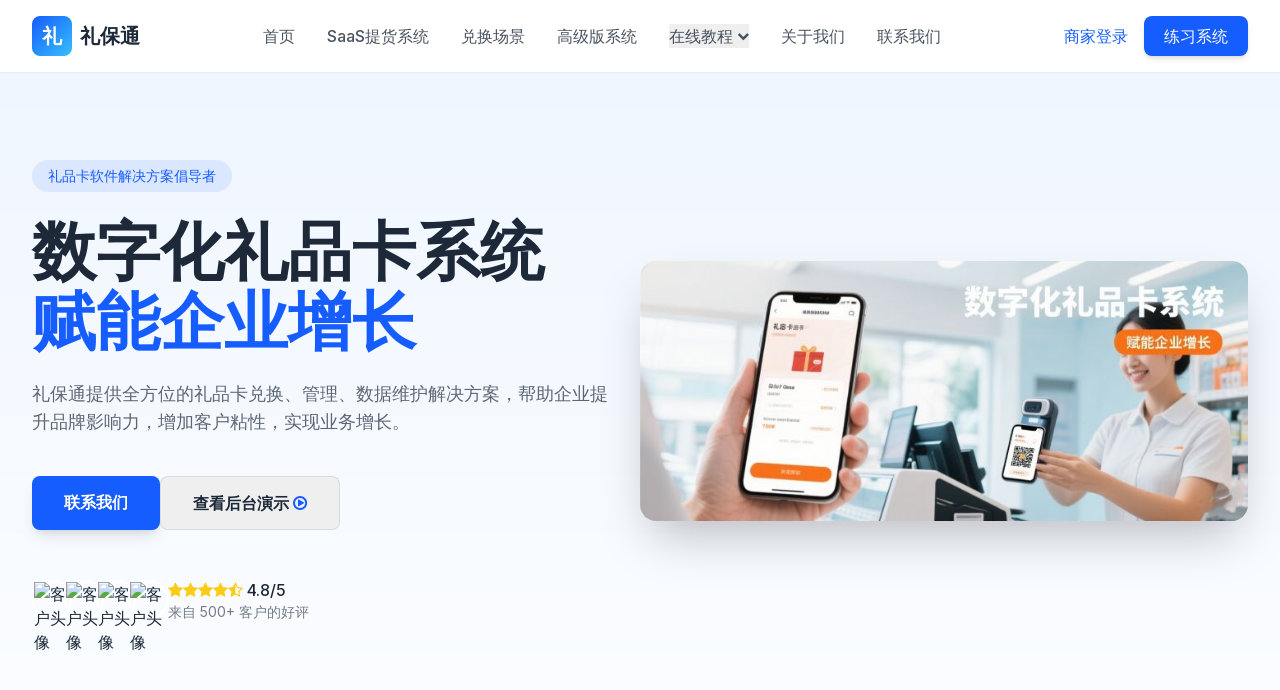

--- FILE ---
content_type: text/html
request_url: http://sycnn.com/
body_size: 13417
content:
<!DOCTYPE html>
<html lang="zh-CN">
<head>
  <meta charset="UTF-8">
  <meta name="viewport" content="width=device-width, initial-scale=1.0">
<meta name="keywords" content="提货系统,礼品卡系统,礼品兑换系统,大闸蟹提货系统,卡券提货系统,礼券提货系统,微信提货系统,卡券自动提货系统,礼券提货系统,提货卡系统,在线提,昆山甲乙丙丁网" />
<meta name="description" content="礼保通是一家专注于提货系统,礼品卡系统的软件公司,为广大商户与消费者之间提供提货服务,提货系统遍布全国各地，为全国上千家商家提供提货系统相关的服务。提供用户一站式的网上自动提货平台。" />
<title>提货系统,礼品卡系统,大闸蟹提货系统,礼品兑换系统,礼券提货系统,微信提货系统,卡券自动提货系统,礼券提货系统,提货卡系统,在线提货,昆山甲乙丙丁网</title>
 
 <script src="https://cdn.tailwindcss.com"></script>
  <link href="/static/css/font-awesome.min.css" rel="stylesheet">
  <script src="/static/js/chart.umd.min.js"></script>
  <link rel="preconnect" href="https://fonts.googleapis.com">
  <link rel="preconnect" href="https://fonts.gstatic.com" crossorigin>
  <link href="https://fonts.googleapis.com/css2?family=Inter:wght@300;400;500;600;700&display=swap" rel="stylesheet">
  
  <!-- Tailwind 配置 -->
  <script>
    tailwind.config = {
      theme: {
        extend: {
          colors: {
            primary: '#165DFF',
            secondary: '#36BFFA',
            accent: '#7B61FF',
            dark: '#1D2939',
            light: '#F9FAFB'
          },
          fontFamily: {
            inter: ['Inter', 'sans-serif'],
          },
        },
      }
    }
  </script>
  

  
  <style type="text/tailwindcss">
    @layer utilities {
      .content-auto {
        content-visibility: auto;
      }
      .text-shadow {
        text-shadow: 0 2px 4px rgba(0,0,0,0.1);
      }
      .bg-gradient-primary {
        background: linear-gradient(135deg, #165DFF 0%, #36BFFA 100%);
      }
      .transition-transform {
        transition-property: transform;
        transition-timing-function: cubic-bezier(0.4, 0, 0.2, 1);
        transition-duration: 300ms;
      }
      .scale-hover {
        @apply hover:scale-105 transition-all duration-300;
      }
      .modal-backdrop {
        @apply fixed inset-0 bg-black/70 z-50 flex items-center justify-center opacity-0 invisible transition-all duration-300;
      }
      .modal-backdrop.active {
        @apply opacity-100 visible;
      }
      .modal-content {
        @apply bg-white rounded-xl shadow-2xl max-w-5xl w-full max-h-[90vh] overflow-hidden transform scale-95 transition-all duration-300;
      }
      .modal-backdrop.active .modal-content {
        @apply scale-100;
      }
    }
  </style>
</head>

<body class="font-inter text-dark bg-light antialiased">
<!-- 导航栏 -->
<header id="navbar" class="fixed w-full top-0 z-50 transition-all duration-300 bg-white/95 backdrop-blur-sm shadow-sm">
    <div class="container mx-auto px-4 sm:px-6 lg:px-8">
        <div class="flex justify-between items-center py-4">
            <!-- Logo -->
            <a href="#" class="flex items-center space-x-2">
                <div class="w-10 h-10 rounded-lg bg-gradient-primary flex items-center justify-center">
                    <span class="text-white font-bold text-xl">礼</span>
                </div>
                <span class="text-xl font-bold text-dark">礼保通</span>
            </a>
            
            <!-- 桌面导航 -->
            <nav class="hidden md:flex items-center space-x-8">
                <a href="/" class="text-dark/80 hover:text-primary font-medium transition-colors">首页</a>
                <a href="/saas.html" class="text-dark/80 hover:text-primary font-medium transition-colors">SaaS提货系统</a>
                <a href="/dhcj.html" class="text-dark/80 hover:text-primary font-medium transition-colors">兑换场景</a>
                <a href="/lipinkashop.html" class="text-dark/80 hover:text-primary font-medium transition-colors">高级版系统</a>
                
                <!-- 带二级菜单的在线教程 -->
                <div class="relative group">
                    <button class="flex items-center text-dark/80 hover:text-primary font-medium transition-colors">
                        <span>在线教程</span>
                        <i class="fa fa-chevron-down ml-1 text-xs transition-transform group-hover:rotate-180"></i>
                    </button>
                    <!-- 二级菜单 -->
                    <div class="absolute left-0 mt-2 w-48 bg-white rounded-lg shadow-lg overflow-hidden z-50 opacity-0 invisible group-hover:opacity-100 group-hover:visible transition-all duration-200 transform origin-top scale-95 group-hover:scale-100">
                        <a href="/help.html" class="block px-4 py-2 text-dark hover:bg-primary/10 hover:text-primary transition-colors">SaaS教程</a>
                        <a href="/help2.html" class="block px-4 py-2 text-dark hover:bg-primary/10 hover:text-primary transition-colors">高级版教程</a>
                    </div>
                </div>
                
                <a href="/about.html" class="text-dark/80 hover:text-primary font-medium transition-colors">关于我们</a>
                <a href="/contact.html" class="text-dark/80 hover:text-primary font-medium transition-colors">联系我们</a>
            </nav>
            
            <!-- 登录/演示按钮 -->
            <div class="hidden md:flex items-center space-x-4">
                <a target="_blank" href="https://account.tihuo123.com/pmanage.php?c=logins" class="text-primary font-medium hover:text-primary/80 transition-colors">商家登录</a>
                <a target="_blank" href="https://account.tihuo123.com/pmanage.php?c=logins&company_name=测试公司1&company_username=test001&company_userpwd=123456" class="bg-primary hover:bg-primary/90 text-white px-5 py-2 rounded-lg font-medium transition-colors shadow-md hover:shadow-lg">
                    练习系统
                </a>
            </div>
            
            <!-- 移动端菜单按钮 -->
            <button id="menu-toggle" class="md:hidden text-dark focus:outline-none">
                <i class="fa fa-bars text-2xl"></i>
            </button>
        </div>
    </div>
    
    <!-- 移动端导航菜单 -->
    <div id="mobile-menu" class="md:hidden hidden bg-white border-t">
        <div class="container mx-auto px-4 py-3 space-y-3">
            <a href="/" class="block py-2 text-dark/80 hover:text-primary font-medium">首页</a>
            <a href="/saas.html" class="block py-2 text-dark/80 hover:text-primary font-medium">SaaS提货系统</a>
            <a href="/dhcj.html" class="block py-2 text-dark/80 hover:text-primary font-medium">兑换场景</a>
            <a href="/lipinkashop.html" class="block py-2 text-dark/80 hover:text-primary font-medium">高级版系统</a>
            
            <!-- 移动端在线教程二级菜单 -->
            <div>
                <!-- 移除了切换按钮，直接显示标题 -->
                <div class="w-full py-2 text-dark font-medium">在线教程</div>
                <!-- 移除了hidden类，让子菜单始终可见 -->
                <div class="pl-4 mt-1 mb-2 space-y-1">
                    <a href="/help.html" class="block py-2 text-dark/80 hover:text-primary">SaaS教程</a>
                    <a href="/help2.html" class="block py-2 text-dark/80 hover:text-primary">高级版教程</a>
                </div>
            </div>
            
            <a href="/about.html" class="block py-2 text-dark/80 hover:text-primary font-medium">关于我们</a>
            <a href="/contact.html" class="block py-2 text-dark/80 hover:text-primary font-medium">联系我们</a>
            <div class="flex flex-col space-y-3 pt-2 border-t">
                <a href="#contact" class="bg-primary text-white px-5 py-2 rounded-lg font-medium text-center">
                    联系我们
                </a>
            </div>
        </div>
    </div>
</header>


  <main>
    <!-- 英雄区域 -->
    <section class="pt-32 pb-20 md:pt-40 md:pb-32 bg-gradient-to-b from-blue-50 to-white">
      <div class="container mx-auto px-4 sm:px-6 lg:px-8">
        <div class="flex flex-col lg:flex-row items-center gap-12">
          <div class="w-full lg:w-1/2 space-y-6">
            <span class="inline-block px-4 py-1.5 bg-primary/10 text-primary rounded-full text-sm font-medium">
              礼品卡软件解决方案倡导者
            </span>
            <h1 class="text-[clamp(2.5rem,5vw,4rem)] font-bold leading-[1.1] text-dark">
              数字化礼品卡系统<br />
              <span class="text-primary">赋能企业增长</span>
            </h1>
            <p class="text-lg text-dark/70 max-w-xl">
              礼保通提供全方位的礼品卡兑换、管理、数据维护解决方案，帮助企业提升品牌影响力，增加客户粘性，实现业务增长。
            </p>
            <div class="flex flex-col sm:flex-row gap-4 pt-4">
              <a href="#contact" class="bg-primary hover:bg-primary/90 text-white px-8 py-3.5 rounded-lg font-semibold text-center transition-all shadow-lg hover:shadow-xl hover:shadow-primary/20">
                联系我们
              </a>
              <button class="demo-btn group flex items-center justify-center gap-2 px-8 py-3.5 border border-dark/10 rounded-lg font-semibold text-dark hover:border-primary hover:text-primary transition-all">
                <a target="_blank" href="https://account.tihuo123.com/pmanage.php?c=logins&company_name=测试公司1&company_username=test001&company_userpwd=123456"><span>查看后台演示</span>
                <i class="fa fa-play-circle-o text-primary group-hover:scale-110 transition-transform"></i>
                </a>
              </button>
            </div>
            <div class="flex items-center gap-4 pt-6">
              <div class="flex -space-x-2">
                <img src="https://picsum.photos/id/1001/100/100" alt="客户头像" class="w-10 h-10 rounded-full border-2 border-white">
                <img src="https://picsum.photos/id/1002/100/100" alt="客户头像" class="w-10 h-10 rounded-full border-2 border-white">
                <img src="https://picsum.photos/id/1003/100/100" alt="客户头像" class="w-10 h-10 rounded-full border-2 border-white">
                <img src="https://picsum.photos/id/1004/100/100" alt="客户头像" class="w-10 h-10 rounded-full border-2 border-white">
              </div>
              <div>
                <div class="flex items-center text-yellow-400">
                  <i class="fa fa-star"></i>
                  <i class="fa fa-star"></i>
                  <i class="fa fa-star"></i>
                  <i class="fa fa-star"></i>
                  <i class="fa fa-star-half-o"></i>
                  <span class="ml-1 text-dark font-medium">4.8/5</span>
                </div>
                <p class="text-sm text-dark/60">来自 500+ 客户的好评</p>
              </div>
            </div>
          </div>
          <div class="w-full lg:w-1/2 relative">
            <div class="relative z-10 rounded-2xl overflow-hidden shadow-2xl scale-hover">
              <img src="/img/1.jpg" alt="礼保通礼品卡管理系统界面" class="w-full h-auto">
            </div>
            <div class="absolute top-1/2 left-1/2 -translate-x-1/2 -translate-y-1/2 w-full h-full bg-gradient-primary/20 rounded-full blur-3xl -z-10"></div>
            <!-- 浮动元素 -->


          </div>
        </div>
        
<!-- 合作伙伴 -->
        <div class="mt-24">
          <p class="text-center text-dark/50 font-medium mb-8">受到行业领先企业的信任</p>
          <div class="flex flex-wrap justify-center items-center gap-8 md:gap-16 opacity-70">
            <div class="h-12 flex items-center">
              <img src="/case/case1.png" class="h-full object-contain">
            </div>
            <div class="h-12 flex items-center">
              <img src="/case/case3.png" alt="企业B Logo" class="h-full object-contain">
            </div>
            <div class="h-12 flex items-center">
              <img src="/case/case4.jpg" alt="企业C Logo" class="h-full object-contain">
            </div>
            <div class="h-12 flex items-center">
              <img src="/case/case6.jpg" alt="企业D Logo" class="h-full object-contain">
            </div>
            <div class="h-12 flex items-center">
              <img src="/case/case8.jpg" alt="企业E Logo" class="h-full object-contain">
            </div>
            <div class="h-12 flex items-center">
              <img src="/case/case14.png" alt="企业E Logo" class="h-full object-contain">
            </div>
          </div>
        </div>
    

      </div>
    </section>

    <!-- 产品功能 -->
    <section id="features" class="py-20 bg-white">
      <div class="container mx-auto px-4 sm:px-6 lg:px-8">
        <div class="text-center max-w-3xl mx-auto mb-16">
          <span class="inline-block px-4 py-1.5 bg-primary/10 text-primary rounded-full text-sm font-medium mb-4">
            核心功能
          </span>
          <h2 class="text-[clamp(1.8rem,3vw,2.5rem)] font-bold text-dark mb-6">
            全方位的礼品卡管理系统
          </h2>
          <p class="text-lg text-dark/70">
            我们的平台提供全面的单次礼品卡、周期卡、面值卡、门店、电子礼品卡场景，帮助企业轻松开展礼品卡业务。
          </p>
        </div>
        
        <div class="grid grid-cols-1 md:grid-cols-2 lg:grid-cols-3 gap-8">
          <!-- 功能卡片 1 -->
        <div class="bg-white p-8 rounded-xl border border-gray-100 shadow-sm hover:shadow-md transition-all scale-hover">
          <div class="w-14 h-14 rounded-lg bg-primary/10 flex items-center justify-center text-primary mb-6">
            <i class="fa fa-exchange text-2xl"></i>
          </div>
          <h3 class="text-xl font-bold text-dark mb-3">多卡种兑换</h3>
          <p class="text-dark/70">
            提供单次/周期/面值卡的礼品卡，满足不同企业的兑卡场景。
          </p>
        </div>
        
        <!-- 功能卡片 2 -->
        <div class="bg-white p-8 rounded-xl border border-gray-100 shadow-sm hover:shadow-md transition-all scale-hover">
          <div class="w-14 h-14 rounded-lg bg-primary/10 flex items-center justify-center text-primary mb-6">
            <i class="fa fa-sitemap text-2xl"></i>
          </div>
          <h3 class="text-xl font-bold text-dark mb-3">多渠道销售整合</h3>
          <p class="text-dark/70">
            搭建自营商城线上销售、线下经销商/门店售卖，实现礼品卡全渠道销售和统一管理。
          </p>
        </div>
        
        <!-- 功能卡片 3 -->
        <div class="bg-white p-8 rounded-xl border border-gray-100 shadow-sm hover:shadow-md transition-all scale-hover">
          <div class="w-14 h-14 rounded-lg bg-primary/10 flex items-center justify-center text-primary mb-6">
            <i class="fa fa-plug text-2xl"></i>
          </div>
          <h3 class="text-xl font-bold text-dark mb-3">ERP</h3>
          <p class="text-dark/70">
            支持旺店通、京东云仓、聚水潭、万里牛、管家婆、金蝶云等。
          </p>
        </div>
        
        <!-- 功能卡片 4 -->
        <div class="bg-white p-8 rounded-xl border border-gray-100 shadow-sm hover:shadow-md transition-all scale-hover">
          <div class="w-14 h-14 rounded-lg bg-primary/10 flex items-center justify-center text-primary mb-6">
            <i class="fa fa-line-chart text-2xl"></i>
          </div>
          <h3 class="text-xl font-bold text-dark mb-3">数据分析与报表</h3>
          <p class="text-dark/70">
            实时监控礼品卡销售、使用数据，生成多维度报表，为营销决策提供数据支持。
          </p>
        </div>
        
        <!-- 功能卡片 5 -->
        <div class="bg-white p-8 rounded-xl border border-gray-100 shadow-sm hover:shadow-md transition-all scale-hover">
          <div class="w-14 h-14 rounded-lg bg-primary/10 flex items-center justify-center text-primary mb-6">
            <i class="fa fa-mobile text-2xl"></i>
          </div>
          <h3 class="text-xl font-bold text-dark mb-3">电子礼品卡</h3>
          <p class="text-dark/70">
            支持用户在商家商城中购买电子礼品卡，并可在电子卡包中实现转赠好友/撤回赠送/接收赠送/退还，帮助企业开展精准营销活动，提升销量。
          </p>
        </div>
        
        <!-- 功能卡片 6 -->
        <div class="bg-white p-8 rounded-xl border border-gray-100 shadow-sm hover:shadow-md transition-all scale-hover">
          <div class="w-14 h-14 rounded-lg bg-primary/10 flex items-center justify-center text-primary mb-6">
            <i class="fa fa-shield text-2xl"></i>
          </div>
          <h3 class="text-xl font-bold text-dark mb-3">安全与合规保障</h3>
          <p class="text-dark/70">
            采用行业标准的签名技术保证API接口通讯安全，保障交易安全和用户信息隐私。
          </p>
        </div>

        </div>
        
        <!-- 功能展示 -->
        <div class="mt-20">
          <div class="flex flex-col lg:flex-row items-center gap-12">
            <div class="w-full lg:w-1/2 order-2 lg:order-1">
              <h3 class="text-2xl font-bold text-dark mb-4">直观易用的管理后台</h3>
              <p class="text-dark/70 mb-6">
                我们的管理后台设计简洁直观，操作便捷，即使是非技术人员也能快速上手，轻松管理礼品卡业务的各个环节。
              </p>
              
              <div class="space-y-4">
                <div class="flex items-start gap-3">
                  <div class="mt-1 w-6 h-6 rounded-full bg-green-100 flex items-center justify-center text-green-600 flex-shrink-0">
                    <i class="fa fa-check text-sm"></i>
                  </div>
                  <p class="text-dark/80">实时监控礼品卡销售和使用情况</p>
                </div>
                <div class="flex items-start gap-3">
                  <div class="mt-1 w-6 h-6 rounded-full bg-green-100 flex items-center justify-center text-green-600 flex-shrink-0">
                    <i class="fa fa-check text-sm"></i>
                  </div>
                  <p class="text-dark/80">一键导出礼品卡兑换和订单报表数据</p>
                </div>
                <div class="flex items-start gap-3">
                  <div class="mt-1 w-6 h-6 rounded-full bg-green-100 flex items-center justify-center text-green-600 flex-shrink-0">
                    <i class="fa fa-check text-sm"></i>
                  </div>
                  <p class="text-dark/80">灵活设置礼品卡有效期、使用规则</p>
                </div>
                <div class="flex items-start gap-3">
                  <div class="mt-1 w-6 h-6 rounded-full bg-green-100 flex items-center justify-center text-green-600 flex-shrink-0">
                    <i class="fa fa-check text-sm"></i>
                  </div>
                  <p class="text-dark/80">多角色权限管理，保障数据安全</p>
                </div>
              </div>
              
              <button class="demo-btn inline-block mt-8 px-6 py-3 bg-primary hover:bg-primary/90 text-white rounded-lg font-medium transition-colors shadow-md hover:shadow-lg">
                查看后台截图
              </button>
            </div>
            <div class="w-full lg:w-1/2 order-1 lg:order-2 scale-hover">
              <img src="/img/main1.jpg" alt="礼保通管理后台界面" class="w-full h-auto rounded-xl shadow-xl">
            </div>
          </div>
        </div>
      </div>
    </section>

    <!-- 数据统计 -->
    <section class="py-16 bg-primary text-white">
      <div class="container mx-auto px-4 sm:px-6 lg:px-8">
        <div class="grid grid-cols-2 md:grid-cols-4 gap-8 text-center">
          <div>
            <p class="text-4xl md:text-5xl font-bold mb-2">500+</p>
            <p class="text-white/80">服务企业客户</p>
          </div>
          <div>
            <p class="text-4xl md:text-5xl font-bold mb-2">1000万+</p>
            <p class="text-white/80">卡券兑换量</p>
          </div>
          <div>
            <p class="text-4xl md:text-5xl font-bold mb-2">99.9%</p>
            <p class="text-white/80">系统可用性</p>
          </div>
          <div>
            <p class="text-4xl md:text-5xl font-bold mb-2">30+</p>
            <p class="text-white/80">行业解决方案</p>
          </div>
        </div>
      </div>
    </section>

    <!-- 解决方案 -->
    <section id="solutions" class="py-20 bg-gray-50">
      <div class="container mx-auto px-4 sm:px-6 lg:px-8">
        <div class="text-center max-w-3xl mx-auto mb-16">
          <span class="inline-block px-4 py-1.5 bg-primary/10 text-primary rounded-full text-sm font-medium mb-4">
            行业解决方案
          </span>
          <h2 class="text-[clamp(1.8rem,3vw,2.5rem)] font-bold text-dark mb-6">
            为不同行业定制的礼品卡方案
          </h2>
          <p class="text-lg text-dark/70">
            我们深入了解各行业特点，提供量身定制的礼品卡解决方案，满足不同行业的特殊需求。
          </p>
        </div>
        
        <div class="grid grid-cols-1 md:grid-cols-2 lg:grid-cols-3 gap-8">
          <!-- 解决方案卡片 1 -->
          <div class="bg-white rounded-xl overflow-hidden shadow-sm hover:shadow-md transition-all group scale-hover">
            <div class="h-48 overflow-hidden">
              <img src="/img/7.png" class="w-full h-full object-cover group-hover:scale-105 transition-transform duration-500">
            </div>
            <div class="p-6">
              <h3 class="text-xl font-bold text-dark mb-3">电商行业</h3>
              <p class="text-dark/70 mb-4">
                帮助电商企业(隔壁刘奶奶)提升客户复购率，锁住客户留存率，通过周期卡循环兑换使增加C端客户粘性。
              </p>
              <a href="#" class="inline-flex items-center text-primary font-medium hover:text-primary/80 transition-colors">
                <span>了解更多</span>
                <i class="fa fa-arrow-right ml-2 text-sm"></i>
              </a>
            </div>
          </div>
          
          <!-- 解决方案卡片 2 -->
          <div class="bg-white rounded-xl overflow-hidden shadow-sm hover:shadow-md transition-all group scale-hover">
            <div class="h-48 overflow-hidden">
              <img src="/img/89.jpg" alt="餐饮行业礼品卡解决方案" class="w-full h-full object-cover group-hover:scale-105 transition-transform duration-500">
            </div>
            <div class="p-6">
              <h3 class="text-xl font-bold text-dark mb-3">餐饮行业</h3>
              <p class="text-dark/70 mb-4">
                为上海丰收日集团提供礼品卡接入天财POS的解决方案，线下门店POS直接可以售卖礼品卡，提升集团品牌影响力。
              </p>
              <a href="#" class="inline-flex items-center text-primary font-medium hover:text-primary/80 transition-colors">
                <span>了解更多</span>
                <i class="fa fa-arrow-right ml-2 text-sm"></i>
              </a>
            </div>
          </div>

          <!-- 解决方案卡片 6 -->
          <div class="bg-white rounded-xl overflow-hidden shadow-sm hover:shadow-md transition-all group scale-hover">
            <div class="h-48 overflow-hidden">
              <img src="/img/shgd.jpg" alt="企业福利礼品卡解决方案" class="w-full h-full object-cover group-hover:scale-105 transition-transform duration-500">
            </div>
            <div class="p-6">
              <h3 class="text-xl font-bold text-dark mb-3">企业福利</h3>
              <p class="text-dark/70 mb-4">
                为企业提供员工福利，提升员工满意度和客户忠诚度。
              </p>
              <a href="#" class="inline-flex items-center text-primary font-medium hover:text-primary/80 transition-colors">
                <span>了解更多</span>
                <i class="fa fa-arrow-right ml-2 text-sm"></i>
              </a>
            </div>
          </div>

        </div>
      </div>
    </section>

    <!-- 客户案例 -->
    <section id="cases" class="py-20 bg-white">
      <div class="container mx-auto px-4 sm:px-6 lg:px-8">
        <div class="text-center max-w-3xl mx-auto mb-16">
          <span class="inline-block px-4 py-1.5 bg-primary/10 text-primary rounded-full text-sm font-medium mb-4">
            成功案例
          </span>
          <h2 class="text-[clamp(1.8rem,3vw,2.5rem)] font-bold text-dark mb-6">
            客户如何通过我们的方案实现增长
          </h2>
          <p class="text-lg text-dark/70">
            来自不同行业的客户通过使用礼保通礼品卡解决方案，实现了业务增长和品牌提升。
          </p>
        </div>
        
        <div class="grid grid-cols-1 lg:grid-cols-2 gap-12">
          <!-- 案例 1 -->
          <div class="bg-white rounded-xl overflow-hidden shadow-lg hover:shadow-xl transition-all scale-hover">
            <div class="p-8">
              <div class="flex items-center gap-4 mb-6">
                <div class="w-16 h-16 rounded-full bg-primary/10 flex items-center justify-center text-primary">
                  <i class="fa fa-shopping-bag text-2xl"></i>
                </div>
                <div>
                  <h3 class="text-xl font-bold text-dark">某连锁零售品牌</h3>
                  <p class="text-dark/60">零售行业 | 全国100+门店</p>
                </div>
              </div>
              
              <p class="text-dark/80 mb-6">
                通过使用礼保通礼品卡系统，该零售品牌实现了礼品卡销售同比增长85%，客户复购率提升32%，有效提升了品牌影响力和客户忠诚度。
              </p>
              
              <div class="grid grid-cols-3 gap-4 mb-6">
                <div class="text-center p-3 bg-gray-50 rounded-lg">
                  <p class="text-2xl font-bold text-primary">85%</p>
                  <p class="text-sm text-dark/60">礼品卡销售增长</p>
                </div>
                <div class="text-center p-3 bg-gray-50 rounded-lg">
                  <p class="text-2xl font-bold text-primary">32%</p>
                  <p class="text-sm text-dark/60">复购率提升</p>
                </div>
                <div class="text-center p-3 bg-gray-50 rounded-lg">
                  <p class="text-2xl font-bold text-primary">500+</p>
                  <p class="text-sm text-dark/60">门店覆盖</p>
                </div>
              </div>
              
              <a href="#" class="inline-flex items-center text-primary font-medium hover:text-primary/80 transition-colors">
                <span>查看完整案例</span>
                <i class="fa fa-arrow-right ml-2 text-sm"></i>
              </a>
            </div>
          </div>
          
          <!-- 案例 2 -->
          <div class="bg-white rounded-xl overflow-hidden shadow-lg hover:shadow-xl transition-all scale-hover">
            <div class="p-8">
              <div class="flex items-center gap-4 mb-6">
                <div class="w-16 h-16 rounded-full bg-primary/10 flex items-center justify-center text-primary">
                  <i class="fa fa-cutlery text-2xl"></i>
                </div>
                <div>
                  <h3 class="text-xl font-bold text-dark">某知名餐饮集团</h3>
                  <p class="text-dark/60">餐饮行业 | 50+连锁餐厅</p>
                </div>
              </div>
              
              <p class="text-dark/80 mb-6">
                该餐饮集团通过礼保通电子礼品卡解决方案，实现了线上线下一体化销售，礼品卡核销效率提升60%，客户满意度显著提高，节假日销售额增长显著。
              </p>
              
              <div class="grid grid-cols-3 gap-4 mb-6">
                <div class="text-center p-3 bg-gray-50 rounded-lg">
                  <p class="text-2xl font-bold text-primary">60%</p>
                  <p class="text-sm text-dark/60">核销效率提升</p>
                </div>
                <div class="text-center p-3 bg-gray-50 rounded-lg">
                  <p class="text-2xl font-bold text-primary">200+</p>
                  <p class="text-sm text-dark/60">连锁餐厅</p>
                </div>
                <div class="text-center p-3 bg-gray-50 rounded-lg">
                  <p class="text-2xl font-bold text-primary">95%</p>
                  <p class="text-sm text-dark/60">客户满意度</p>
                </div>
              </div>
              
              <a href="#" class="inline-flex items-center text-primary font-medium hover:text-primary/80 transition-colors">
                <span>查看完整案例</span>
                <i class="fa fa-arrow-right ml-2 text-sm"></i>
              </a>
            </div>
          </div>
        </div>
        
        <!-- 客户评价轮播 -->
        <div class="mt-20">
          <h3 class="text-2xl font-bold text-dark text-center mb-10">客户对我们的评价</h3>
          
          <div class="relative">
            <div id="testimonial-slider" class="overflow-hidden">
              <div class="flex transition-transform duration-500" style="transform: translateX(0%);">
                <!-- 评价 1 -->
                <div class="w-full md:w-1/2 lg:w-1/3 flex-shrink-0 px-4">
                  <div class="bg-white p-6 rounded-xl border border-gray-100 shadow-sm h-full">
                    <div class="flex text-yellow-400 mb-4">
                      <i class="fa fa-star"></i>
                      <i class="fa fa-star"></i>
                      <i class="fa fa-star"></i>
                      <i class="fa fa-star"></i>
                      <i class="fa fa-star"></i>
                    </div>
                    <p class="text-dark/80 mb-6">
                      "礼保通礼品卡系统帮助我们实现了礼品卡业务的数字化转型，操作简单，功能强大，客户反馈非常好。系统稳定可靠，客服响应及时，是值得信赖的合作伙伴。"
                    </p>
                    <div class="flex items-center gap-3">
                      <img src="https://picsum.photos/id/1010/100/100" alt="客户头像" class="w-12 h-12 rounded-full">
                      <div>
                        <p class="font-semibold text-dark">张经理</p>
                        <p class="text-sm text-dark/60">某连锁超市 营销总监</p>
                      </div>
                    </div>
                  </div>
                </div>
                
                <!-- 评价 2 -->
                <div class="w-full md:w-1/2 lg:w-1/3 flex-shrink-0 px-4">
                  <div class="bg-white p-6 rounded-xl border border-gray-100 shadow-sm h-full">
                    <div class="flex text-yellow-400 mb-4">
                      <i class="fa fa-star"></i>
                      <i class="fa fa-star"></i>
                      <i class="fa fa-star"></i>
                      <i class="fa fa-star"></i>
                      <i class="fa fa-star"></i>
                    </div>
                    <p class="text-dark/80 mb-6">
                      "使用礼保通系统后，我们的礼品卡销售额增长了近一倍，数据分析功能帮助我们更好地了解客户需求，制定更有效的营销策略。系统的集成能力也很强，轻松对接了我们的ERP系统。"
                    </p>
                    <div class="flex items-center gap-3">
                      <img src="https://picsum.photos/id/1011/100/100" alt="客户头像" class="w-12 h-12 rounded-full">
                      <div>
                        <p class="font-semibold text-dark">李总</p>
                        <p class="text-sm text-dark/60">某餐饮集团 CEO</p>
                      </div>
                    </div>
                  </div>
                </div>
                
                <!-- 评价 3 -->
                <div class="w-full md:w-1/2 lg:w-1/3 flex-shrink-0 px-4">
                  <div class="bg-white p-6 rounded-xl border border-gray-100 shadow-sm h-full">
                    <div class="flex text-yellow-400 mb-4">
                      <i class="fa fa-star"></i>
                      <i class="fa fa-star"></i>
                      <i class="fa fa-star"></i>
                      <i class="fa fa-star"></i>
                      <i class="fa fa-star-half-o"></i>
                    </div>
                    <p class="text-dark/80 mb-6">
                      "礼保通的企业福利解决方案非常适合我们公司，员工可以自由选择喜欢的礼品，大大提高了员工满意度。系统操作简单，管理方便，是HR部门的得力助手。"
                    </p>
                    <div class="flex items-center gap-3">
                      <img src="https://picsum.photos/id/1012/100/100" alt="客户头像" class="w-12 h-12 rounded-full">
                      <div>
                        <p class="font-semibold text-dark">王总监</p>
                        <p class="text-sm text-dark/60">某科技公司 人力资源总监</p>
                      </div>
                    </div>
                  </div>
                </div>
                
                <!-- 评价 4 -->
                <div class="w-full md:w-1/2 lg:w-1/3 flex-shrink-0 px-4">
                  <div class="bg-white p-6 rounded-xl border border-gray-100 shadow-sm h-full">
                    <div class="flex text-yellow-400 mb-4">
                      <i class="fa fa-star"></i>
                      <i class="fa fa-star"></i>
                      <i class="fa fa-star"></i>
                      <i class="fa fa-star"></i>
                      <i class="fa fa-star"></i>
                    </div>
                    <p class="text-dark/80 mb-6">
                      "作为一家连锁酒店，我们需要一个稳定可靠的礼品卡系统。礼保通不仅满足了我们的需求，还提供了很多创新功能，帮助我们提升了客户体验和品牌价值。"
                    </p>
                    <div class="flex items-center gap-3">
                      <img src="https://picsum.photos/id/1013/100/100" alt="客户头像" class="w-12 h-12 rounded-full">
                      <div>
                        <p class="font-semibold text-dark">赵经理</p>
                        <p class="text-sm text-dark/60">某连锁酒店 运营总监</p>
                      </div>
                    </div>
                  </div>
                </div>
              </div>
            </div>
            
            <!-- 轮播控制按钮 -->
            <button id="prev-testimonial" class="absolute top-1/2 left-0 -translate-y-1/2 w-10 h-10 rounded-full bg-white shadow-md flex items-center justify-center text-primary -ml-5 md:ml-0 hover:bg-primary hover:text-white transition-colors">
              <i class="fa fa-angle-left text-xl"></i>
            </button>
            <button id="next-testimonial" class="absolute top-1/2 right-0 -translate-y-1/2 w-10 h-10 rounded-full bg-white shadow-md flex items-center justify-center text-primary -mr-5 md:mr-0 hover:bg-primary hover:text-white transition-colors">
              <i class="fa fa-angle-right text-xl"></i>
            </button>
          </div>
          
          <!-- 轮播指示器 -->
          <div class="flex justify-center gap-2 mt-8">
            <button class="w-3 h-3 rounded-full bg-primary testimonial-dot active"></button>
            <button class="w-3 h-3 rounded-full bg-gray-300 testimonial-dot"></button>
            <button class="w-3 h-3 rounded-full bg-gray-300 testimonial-dot"></button>
          </div>
        </div>
      </div>
    </section>

<!-- 企业资质 -->
<section id="qualifications" class="py-20 bg-gray-50">
  <div class="container mx-auto px-4 sm:px-6 lg:px-8">
    <div class="text-center max-w-3xl mx-auto mb-16">
      <span class="inline-block px-4 py-1.5 bg-primary/10 text-primary rounded-full text-sm font-medium mb-4">
        企业资质
      </span>
      <h2 class="text-[clamp(1.8rem,3vw,2.5rem)] font-bold text-dark mb-6">
        专业认证，值得信赖
      </h2>
      <p class="text-lg text-dark/70">
        礼保通拥有多项行业认证和资质，确保为客户提供安全、合规、高质量的礼品卡解决方案。
      </p>
    </div>
    
    <!-- 调整布局为响应式网格，根据屏幕大小自动自动调整数量自动适配 -->
    <div class="max-w-5xl mx-auto">
      <div class="grid grid-cols-1 md:grid-cols-2 lg:grid-cols-3 gap-8">
        <!-- 资质卡片 1 -->
        <div class="bg-white rounded rounded-xl overflow-hidden shadow-sm hover:shadow-md transition-all duration-300 transform hover:-translate-y-1 group">
          <div class="h-64 overflow-hidden bg-gray-100 flex items-center justify-center p-6">
            <img src="/img/aa2.jpg" alt="软件著作权证书" class="max-h-full max-w-full object-contain group-hover:scale-105 transition-transform duration-500">
          </div>
          <div class="p-6 text-center">
            <h3 class="text-lg font-bold text-dark mb-2">软件著作权证书</h3>
            <p class="text-dark/70 text-sm">
              礼保通礼品卡管理系统拥有多项项软件著作权，技术实力得到国家认可。
            </p>
          </div>
        </div>
        
        <!-- 资质卡片 2 -->
        <div class="bg-white rounded-xl overflow-hidden shadow-sm hover:shadow-md transition transition-all duration-300 transform hover:-translate-y-1 group">
          <div class="h-64 overflow-hidden bg-gray-100 flex items-center justify-center p-6">
            <img src="/img/aa1.jpg" alt="商标注册证" class="max-h-full max-w-full object-contain group-hover:scale-105 transition-transform duration-500">
          </div>
          <div class="p-6 text-center">
            <h3 class="text-lg font-bold text-dark mb-2">商标注册证</h3>
            <p class="text-dark/70 text-sm">
              "礼保通"品牌已完成商标注册，受国家法律保护，品牌价值得到认可。
            </p>
          </div>
        </div>

        <!-- 资质卡片 3 -->
        <div class="bg-white rounded rounded-xl overflow-hidden shadow-sm hover:shadow-md transition-all duration-300 transform hover:-translate-y-1 group">
          <div class="h-64 overflow-hidden bg-gray-100 flex items-center justify-center p-6">
            <img src="/img/yyzz.jpg" alt="营业执照" class="max-h-full max-w-full object-contain group-hover:scale-105 transition-transform duration-500">
          </div>
          <div class="p-6 text-center">
            <h3 class="text-lg font-bold text-dark mb-2">营业执照</h3>
            <p class="text-dark/70 text-sm">
              具备正规经营资质，符合国家相关法律法规要求，为客户提供合法合规服务。
            </p>
          </div>
        </div>
      </div>
      
      <!-- 底部说明区域保持不变 -->
      <div class="mt-12 text-center p-6 bg-white/50 rounded-xl border border-gray-200">
        <h3 class="text-lg font-semibold text-dark mb-3">持续获取更多行业认证</h3>
        <p class="text-dark/70 max-w-2xl mx-auto">
          我们始终致力于提升服务质量与合规性，不断获取更多行业相关资质认证，
          为客户提供更安全、更可靠的礼品卡解决方案。
        </p>
      </div>
    </div>
  </div>
</section>
    
    
    

    <!-- 联系我们 -->
    <section id="contact" class="py-20 bg-white">
      <div class="container mx-auto px-4 sm:px-6 lg:px-8">
        <div class="text-center max-w-3xl mx-auto mb-16">
          <span class="inline-block px-4 py-1.5 bg-primary/10 text-primary rounded-full text-sm font-medium mb-4">
            联系我们
          </span>
          <h2 class="text-[clamp(1.8rem,3vw,2.5rem)] font-bold text-dark mb-6">
            随时为您提供帮助
          </h2>
          <p class="text-lg text-dark/70">
            如果您有任何疑问或需要了解更多信息，请通过以下方式联系我们，我们的团队将竭诚为您服务。
          </p>
        </div>
        
        <div class="grid grid-cols-1 md:grid-cols-2 lg:grid-cols-4 gap-8">
          <!-- 联系方式卡片 1 -->
          <div class="bg-white p-8 rounded-xl border border-gray-100 shadow-sm hover:shadow-md transition-all text-center scale-hover">
            <div class="w-16 h-16 rounded-full bg-primary/10 flex items-center justify-center text-primary mx-auto mb-6">
              <i class="fa fa-phone text-2xl"></i>
            </div>
            <h3 class="text-xl font-bold text-dark mb-3">电话咨询</h3>
            <p class="text-dark/70 mb-4">工作日 9:00-22:00 为您服务</p>
            <a href="tel:15850360339" class="text-primary font-semibold hover:text-primary/80 transition-colors text-lg">158-5036-0339</a>
          </div>
          
          <!-- 联系方式卡片 2 -->
          <div class="bg-white p-8 rounded-xl border border-gray-100 shadow-sm hover:shadow-md transition-all text-center scale-hover">
            <div class="w-16 h-16 rounded-full bg-primary/10 flex items-center justify-center text-primary mx-auto mb-6">
              <i class="fa fa-envelope text-2xl"></i>
            </div>
            <h3 class="text-xl font-bold text-dark mb-3">电子邮箱</h3>
            <p class="text-dark/70 mb-4">发送邮件，我们将尽快回复</p>
            <a href="mailto:53227933@qq.com" class="text-primary font-semibold hover:text-primary/80 transition-colors">53227933@qq.com</a>
          </div>
          
          <!-- 联系方式卡片 3 -->
          <div class="bg-white p-8 rounded-xl border border-gray-100 shadow-sm hover:shadow-md transition-all text-center scale-hover">
            <div class="w-16 h-16 rounded-full bg-primary/10 flex items-center justify-center text-primary mx-auto mb-6">
              <i class="fa fa-weixin text-2xl"></i>
            </div>
            <h3 class="text-xl font-bold text-dark mb-3">微信咨询</h3>
            <p class="text-dark/70 mb-4">扫码添加客服微信</p>
            <div class="w-32 h-32 bg-gray-100 rounded-lg mx-auto flex items-center justify-center">
              <img src="/img/1.png" alt="礼保通管理后台界面" class="w-full h-auto rounded-xl shadow-xl">
            </div>
          </div>
          
          <!-- 联系方式卡片 4 -->
          <div class="bg-white p-8 rounded-xl border border-gray-100 shadow-sm hover:shadow-md transition-all text-center scale-hover">
            <div class="w-16 h-16 rounded-full bg-primary/10 flex items-center justify-center text-primary mx-auto mb-6">
              <i class="fa fa-map-marker text-2xl"></i>
            </div>
            <h3 class="text-xl font-bold text-dark mb-3">公司地址</h3>
            <p class="text-dark font-medium mt-4">江苏省苏州市昆山市长江中路弥敦城3号楼1025室</p>
          </div>
        </div>
        

      </div>
    </section>
  </main>

<!-- 友情链接 -->
<section class="py-12 bg-gray-50 border-t border-gray-100">
  <div class="container mx-auto px-4 sm:px-6 lg:px-8">
    <h3 class="text-xl font-bold text-dark mb-6 text-center">友情链接</h3>
    <div class="flex flex-wrap justify-center gap-x-8 gap-y-4">
      <a href="#" class="text-dark/70 hover:text-primary transition-colors">大闸蟹提货系统</a>
      <a href="#" class="text-dark/70 hover:text-primary transition-colors">礼品卡管理系统</a>
      <a href="#" class="text-dark/70 hover:text-primary transition-colors">微信提货系统</a>
      <a href="#" class="text-dark/70 hover:text-primary transition-colors">卡券管理系统</a>
      <a href="#" class="text-dark/70 hover:text-primary transition-colors">企业福利平台</a>
      <a href="#" class="text-dark/70 hover:text-primary transition-colors">电子礼品卡系统</a>
      <a href="#" class="text-dark/70 hover:text-primary transition-colors">在线提货平台</a>
      <a href="#" class="text-dark/70 hover:text-primary transition-colors">昆山甲乙丙丁网</a>
      <a href="#" class="text-dark/70 hover:text-primary transition-colors">礼品兑换系统</a>
      <a href="#" class="text-dark/70 hover:text-primary transition-colors">礼券管理系统</a>
    </div>
  </div>
</section>
    

  <!-- 页脚 -->
  <footer class="bg-dark text-white pt-16 pb-8">
    <div class="container mx-auto px-4 sm:px-6 lg:px-8">
      <div class="grid grid-cols-1 md:grid-cols-2 lg:grid-cols-5 gap-8 mb-12">
        <div class="lg:col-span-2">
          <a href="#" class="flex items-center space-x-2 mb-6">
            <div class="w-10 h-10 rounded-lg bg-white flex items-center justify-center">
              <span class="text-primary font-bold text-xl">礼</span>
            </div>
            <span class="text-xl font-bold">礼保通</span>
          </a>
          <p class="text-white/70 mb-6 max-w-md">
            礼保通是领先的礼品卡软件解决方案提供商，致力于为企业提供全方位的礼品卡发行、管理和营销服务，帮助企业实现业务增长。
          </p>
          <div class="flex gap-4">
            <a href="#" class="text-white/70 hover:text-white transition-colors">
              <i class="fa fa-weixin text-xl"></i>
            </a>
          </div>
        </div>
        
        <div>
          <h3 class="text-lg font-semibold mb-6">产品</h3>
          <ul class="space-y-4">
            <li><a target="_blank" href="/product.html" class="text-white/70 hover:text-white transition-colors">产品介绍</a></li>
            <li><a target="_blank" href="/saas.html" class="text-white/70 hover:text-white transition-colors">SaaS提货系统</a></li>
            <li><a target="_blank" href="/lipinkashop.html" class="text-white/70 hover:text-white transition-colors">高级版系统</a></li>
            <li><a target="_blank" href="/log.html" class="text-white/70 hover:text-white transition-colors">更新日志</a></li>
          </ul>
        </div>
        
        <div>
          <h3 class="text-lg font-semibold mb-6">资源</h3>
          <ul class="space-y-4">
            <li><a href="#" class="text-white/70 hover:text-white transition-colors">SaaS教程</a></li>
            <li><a href="#" class="text-white/70 hover:text-white transition-colors">高级版教程</a></li>
            <li><a href="#" class="text-white/70 hover:text-white transition-colors">微信提货</a></li>
            <li><a href="#cases" class="text-white/70 hover:text-white transition-colors">客户案例</a></li>
          </ul>
        </div>
        
        <div>
          <h3 class="text-lg font-semibold mb-6">公司</h3>
          <ul class="space-y-4">
            <li><a href="#" class="text-white/70 hover:text-white transition-colors">关于我们</a></li>
            <li><a href="#contact" class="text-white/70 hover:text-white transition-colors">联系我们</a></li>
            <li><a href="#" class="text-white/70 hover:text-white transition-colors">招贤纳士</a></li>
            <li><a href="#" class="text-white/70 hover:text-white transition-colors">隐私政策</a></li>
            <li><a href="#" class="text-white/70 hover:text-white transition-colors">服务条款</a></li>
          </ul>
        </div>
      </div>
      
      <div class="border-t border-white/10 pt-8">
        <div class="flex flex-col md:flex-row justify-between items-center">
          <p class="text-white/50 text-sm mb-4 md:mb-0">
            &copy; 2015-2025 昆山甲乙丙丁网络科技有限公司. 版权所有 工信部ICP备案：<a href="https://beian.miit.gov.cn/" target="_blank" class="icp">苏ICP备15045323号-1<br></a>
            <a target="_blank" href="http://www.beian.gov.cn/portal/registerSystemInfo?recordcode=32058302002683" style="display:inline-block;text-decoration:none;height:20px;line-height:20px;"><img src="/gaico.png" style="float:left;"/>苏公网安备 32058302002683号</a>
          </p>
          <div class="flex gap-6">
            <a href="/yszc.html" class="text-white/50 hover:text-white text-sm transition-colors">隐私政策</a>
            <a href="/fwtk.html" class="text-white/50 hover:text-white text-sm transition-colors">服务条款</a>
            <a href="/cookie.html" class="text-white/50 hover:text-white text-sm transition-colors">Cookie政策</a>
          </div>
        </div>
      </div>
    </div>
  </footer>

  <!-- 后台界面弹出窗 -->
  <div id="demo-modal" class="modal-backdrop">
    <div class="modal-content">
      <div class="flex justify-between items-center border-b p-4">
        <h3 class="text-xl font-bold text-dark">礼保通管理后台截图</h3>
        <button id="close-modal" class="text-dark/60 hover:text-dark transition-colors">
          <i class="fa fa-times text-xl"></i>
        </button>
      </div>
      <div class="p-1 bg-gray-100">
        <div class="relative overflow-auto" style="max-height: calc(90vh - 60px);">
          <!-- 后台界面图片 -->
          <img src="/img/main1.jpg" alt="礼保通管理后台界面" class="w-full h-auto">
          
          <!-- 图片说明文字 -->
          <div class="absolute bottom-4 left-4 right-4 bg-black/70 text-white p-4 rounded-lg">
            <p class="font-medium mb-2">管理后台主要功能区</p>
            <p class="text-sm text-white/80">包含兑换商品管理、礼品卡管理、销售数据分析等核心功能模块</p>
          </div>
        </div>
      </div>
    </div>
  </div>

<!-- 自动弹出的弹窗 -->
<div id="auto-popup" class="modal-backdrop">
    <div class="modal-content max-w-2xl">
        <div class="flex justify-between items-center border-b p-4">
            <h3 class="text-xl font-bold text-dark">重要通知</h3>
            <button class="close-auto-popup text-dark/60 hover:text-dark transition-colors">
                <i class="fa fa-times text-xl"></i>
            </button>
        </div>
        <div class="p-6">
            <div class="flex flex-col md:flex-row gap-6">
                <div class="md:w-1/3">
                    <img src="/img/1.png" class="w-full h-auto rounded-lg">
                </div>
                <div class="md:w-2/3">
                    <h4 class="text-lg font-semibold mb-3">免费试用</h4>
                    <p class="text-dark/80 mb-4">
                        为帮忙新用户快速了解本系统，礼保通提供了免费的试用通道，帮助您快速上手使用系统。
                    </p>
                    <ul class="space-y-2 mb-6">
                        <li class="flex items-start gap-2">
                            <i class="fa fa-check-circle text-green-500 mt-1"></i>
                            <span class="text-dark/80">SaaS提货系统免费试用7天</span>
                        </li>
                        <li class="flex items-start gap-2">
                            <i class="fa fa-check-circle text-green-500 mt-1"></i>
                            <span class="text-dark/80">产品咨询可加左边二维码微信</span>
                        </li>
                        <li class="flex items-start gap-2">
                            <i class="fa fa-check-circle text-green-500 mt-1"></i>
                            <span class="text-dark/80">免费技术咨询</span>
                        </li>
                    </ul>
                    <a href="#contact" class="inline-block px-6 py-2 bg-primary hover:bg-primary/90 text-white rounded-lg font-medium transition-colors shadow-sm">
                        立即咨询
                    </a>
                </div>
            </div>
        </div>
    </div>
</div>

  <!-- 返回顶部按钮 -->
  <button id="back-to-top" class="fixed bottom-8 right-8 w-12 h-12 rounded-full bg-primary text-white shadow-lg flex items-center justify-center opacity-0 invisible transition-all z-50 hover:bg-primary/90">
    <i class="fa fa-arrow-up"></i>
  </button>

  <!-- JavaScript -->
  <script>
    // 导航栏滚动效果
    const navbar = document.getElementById('navbar');
    const backToTop = document.getElementById('back-to-top');
    
    window.addEventListener('scroll', () => {
      if (window.scrollY > 50) {
        navbar.classList.add('py-2', 'shadow');
        navbar.classList.remove('py-4');
        
        backToTop.classList.remove('opacity-0', 'invisible');
        backToTop.classList.add('opacity-100', 'visible');
      } else {
        navbar.classList.add('py-4');
        navbar.classList.remove('py-2', 'shadow');
        
        backToTop.classList.add('opacity-0', 'invisible');
        backToTop.classList.remove('opacity-100', 'visible');
      }
    });
    
    // 移动端菜单
    const menuToggle = document.getElementById('menu-toggle');
    const mobileMenu = document.getElementById('mobile-menu');
    
    menuToggle.addEventListener('click', () => {
      mobileMenu.classList.toggle('hidden');
      const icon = menuToggle.querySelector('i');
      if (mobileMenu.classList.contains('hidden')) {
        icon.classList.remove('fa-times');
        icon.classList.add('fa-bars');
      } else {
        icon.classList.remove('fa-bars');
        icon.classList.add('fa-times');
      }
    });
    
    // 平滑滚动
    document.querySelectorAll('a[href^="#"]').forEach(anchor => {
      anchor.addEventListener('click', function (e) {
        e.preventDefault();
        
        
        // 关闭移动菜单（如果打开）
        if (!mobileMenu.classList.contains('hidden')) {
          mobileMenu.classList.add('hidden');
          const icon = menuToggle.querySelector('i');
          icon.classList.remove('fa-times');
          icon.classList.add('fa-bars');
        }
        
        const targetId = this.getAttribute('href');
        if (targetId === '#') return;
        
        const targetElement = document.querySelector(targetId);
        if (targetElement) {
          window.scrollTo({
            top: targetElement.offsetTop - 80,
            behavior: 'smooth'
          });
        }
      });
    });
    
    // 返回顶部
    backToTop.addEventListener('click', () => {
      window.scrollTo({
        top: 0,
        behavior: 'smooth'
      });
    });
    
    // 客户评价轮播
    const testimonialSlider = document.getElementById('testimonial-slider');
    const sliderTrack = testimonialSlider.querySelector('.flex');
    const prevBtn = document.getElementById('prev-testimonial');
    const nextBtn = document.getElementById('next-testimonial');
    const dots = document.querySelectorAll('.testimonial-dot');
    
    let currentSlide = 0;
    const totalSlides = sliderTrack.children.length;
    
    function updateSlider() {
      let slideWidth = 100;
      if (window.innerWidth >= 768 && window.innerWidth < 1024) {
        slideWidth = 50; // 中等屏幕显示2个
      } else if (window.innerWidth >= 1024) {
        slideWidth = 33.333; // 大屏幕显示3个
      }
      
      const maxSlide = totalSlides - Math.floor(100 / slideWidth);
      currentSlide = Math.max(0, Math.min(currentSlide, maxSlide));
      
      sliderTrack.style.transform = `translateX(-${currentSlide * slideWidth}%)`;
      
      // 更新指示器
      dots.forEach((dot, index) => {
        if (index === Math.floor(currentSlide / (Math.floor(100 / slideWidth)))) {
          dot.classList.add('bg-primary');
          dot.classList.remove('bg-gray-300');
        } else {
          dot.classList.remove('bg-primary');
          dot.classList.add('bg-gray-300');
        }
      });
    }
    
    prevBtn.addEventListener('click', () => {
      currentSlide--;
      updateSlider();
    });
    
    nextBtn.addEventListener('click', () => {
      currentSlide++;
      updateSlider();
    });
    
    dots.forEach((dot, index) => {
      dot.addEventListener('click', () => {
        const slidesPerView = window.innerWidth >= 1024 ? 3 : window.innerWidth >= 768 ? 2 : 1;
        currentSlide = index * slidesPerView;
        updateSlider();
      });
    });
    
    window.addEventListener('resize', updateSlider);
    
    // 价格切换
    const monthlyPricing = document.getElementById('monthly-pricing');
    const yearlyPricing = document.getElementById('yearly-pricing');
    
    if (monthlyPricing && yearlyPricing) {
      monthlyPricing.addEventListener('click', () => {
        monthlyPricing.classList.add('bg-white', 'shadow-sm');
        monthlyPricing.classList.remove('text-dark/60');
        
        yearlyPricing.classList.remove('bg-white', 'shadow-sm');
        yearlyPricing.classList.add('text-dark/60');
        
        // 这里可以添加价格切换逻辑
      });
      
      yearlyPricing.addEventListener('click', () => {
        yearlyPricing.classList.add('bg-white', 'shadow-sm');
        yearlyPricing.classList.remove('text-dark/60');
        
        monthlyPricing.classList.remove('bg-white', 'shadow-sm');
        monthlyPricing.classList.add('text-dark/60');
        
        // 这里可以添加价格切换逻辑
      });
    }

    // 后台演示弹出窗功能
    const demoModal = document.getElementById('demo-modal');
    const demoBtns = document.querySelectorAll('.demo-btn');
    const closeModal = document.getElementById('close-modal');
    
    // 打开弹出窗
    demoBtns.forEach(btn => {
      btn.addEventListener('click', () => {
        demoModal.classList.add('active');
        document.body.style.overflow = 'hidden'; // 防止背景滚动
      });
    });
    
    // 关闭弹出窗
    function hideModal() {
      demoModal.classList.remove('active');
      document.body.style.overflow = ''; // 恢复背景滚动
    }
    
    closeModal.addEventListener('click', hideModal);
    
    // 点击背景关闭弹出窗
    demoModal.addEventListener('click', (e) => {
      if (e.target === demoModal) {
        hideModal();
      }
    });
    
    // 按ESC键关闭弹出窗
    document.addEventListener('keydown', (e) => {
      if (e.key === 'Escape' && demoModal.classList.contains('active')) {
        hideModal();
      }
    });
  </script>

  <!-- 在原有JavaScript代码中添加以下内容 -->
<script>
// 页面加载完成后自动显示弹窗
document.addEventListener('DOMContentLoaded', function() {
    const autoPopup = document.getElementById('auto-popup');
    const closeButtons = autoPopup.querySelectorAll('.close-auto-popup');
    
    // 显示弹窗
    setTimeout(() => {
        autoPopup.classList.add('active');
        document.body.style.overflow = 'hidden';
    }, 1000); // 延迟1秒显示，给页面加载留出时间
    
    // 关闭弹窗
    function hideAutoPopup() {
        autoPopup.classList.remove('active');
        document.body.style.overflow = '';
    }
    
    closeButtons.forEach(button => {
        button.addEventListener('click', hideAutoPopup);
    });
    
    // 点击背景关闭弹窗
    autoPopup.addEventListener('click', (e) => {
        if (e.target === autoPopup) {
            hideAutoPopup();
        }
    });
    
    // 按ESC键关闭弹窗
    document.addEventListener('keydown', (e) => {
        if (e.key === 'Escape' && autoPopup.classList.contains('active')) {
            hideAutoPopup();
        }
    });
});
</script>
</body>
</html>


--- FILE ---
content_type: application/javascript
request_url: http://sycnn.com/static/js/chart.umd.min.js
body_size: 104426
content:
/**
 * Skipped minification because the original files appears to be already minified.
 * Original file: /npm/chart.js@4.4.8/dist/chart.umd.js
 *
 * Do NOT use SRI with dynamically generated files! More information: https://www.jsdelivr.com/using-sri-with-dynamic-files
 */
/*!
 * Chart.js v4.4.8
 * https://www.chartjs.org
 * (c) 2025 Chart.js Contributors
 * Released under the MIT License
 */
!function(t, e) {
    "object" == typeof exports && "undefined" != typeof module ? module.exports = e() : "function" == typeof define && define.amd ? define(e) : (t = "undefined" != typeof globalThis ? globalThis : t || self).Chart = e()
}(this, (function() {
    "use strict";
    var t = Object.freeze({
        __proto__: null,
        get Colors() {
            return Go
        },
        get Decimation() {
            return Qo
        },
        get Filler() {
            return ma
        },
        get Legend() {
            return ya
        },
        get SubTitle() {
            return ka
        },
        get Title() {
            return Ma
        },
        get Tooltip() {
            return Ba
        }
    });
    function e() {}
    const i = (()=>{
        let t = 0;
        return ()=>t++
    }
    )();
    function s(t) {
        return null == t
    }
    function n(t) {
        if (Array.isArray && Array.isArray(t))
            return !0;
        const e = Object.prototype.toString.call(t);
        return "[object" === e.slice(0, 7) && "Array]" === e.slice(-6)
    }
    function o(t) {
        return null !== t && "[object Object]" === Object.prototype.toString.call(t)
    }
    function a(t) {
        return ("number" == typeof t || t instanceof Number) && isFinite(+t)
    }
    function r(t, e) {
        return a(t) ? t : e
    }
    function l(t, e) {
        return void 0 === t ? e : t
    }
    const h = (t,e)=>"string" == typeof t && t.endsWith("%") ? parseFloat(t) / 100 : +t / e
      , c = (t,e)=>"string" == typeof t && t.endsWith("%") ? parseFloat(t) / 100 * e : +t;
    function d(t, e, i) {
        if (t && "function" == typeof t.call)
            return t.apply(i, e)
    }
    function u(t, e, i, s) {
        let a, r, l;
        if (n(t))
            if (r = t.length,
            s)
                for (a = r - 1; a >= 0; a--)
                    e.call(i, t[a], a);
            else
                for (a = 0; a < r; a++)
                    e.call(i, t[a], a);
        else if (o(t))
            for (l = Object.keys(t),
            r = l.length,
            a = 0; a < r; a++)
                e.call(i, t[l[a]], l[a])
    }
    function f(t, e) {
        let i, s, n, o;
        if (!t || !e || t.length !== e.length)
            return !1;
        for (i = 0,
        s = t.length; i < s; ++i)
            if (n = t[i],
            o = e[i],
            n.datasetIndex !== o.datasetIndex || n.index !== o.index)
                return !1;
        return !0
    }
    function g(t) {
        if (n(t))
            return t.map(g);
        if (o(t)) {
            const e = Object.create(null)
              , i = Object.keys(t)
              , s = i.length;
            let n = 0;
            for (; n < s; ++n)
                e[i[n]] = g(t[i[n]]);
            return e
        }
        return t
    }
    function p(t) {
        return -1 === ["__proto__", "prototype", "constructor"].indexOf(t)
    }
    function m(t, e, i, s) {
        if (!p(t))
            return;
        const n = e[t]
          , a = i[t];
        o(n) && o(a) ? x(n, a, s) : e[t] = g(a)
    }
    function x(t, e, i) {
        const s = n(e) ? e : [e]
          , a = s.length;
        if (!o(t))
            return t;
        const r = (i = i || {}).merger || m;
        let l;
        for (let e = 0; e < a; ++e) {
            if (l = s[e],
            !o(l))
                continue;
            const n = Object.keys(l);
            for (let e = 0, s = n.length; e < s; ++e)
                r(n[e], t, l, i)
        }
        return t
    }
    function b(t, e) {
        return x(t, e, {
            merger: _
        })
    }
    function _(t, e, i) {
        if (!p(t))
            return;
        const s = e[t]
          , n = i[t];
        o(s) && o(n) ? b(s, n) : Object.prototype.hasOwnProperty.call(e, t) || (e[t] = g(n))
    }
    const y = {
        "": t=>t,
        x: t=>t.x,
        y: t=>t.y
    };
    function v(t) {
        const e = t.split(".")
          , i = [];
        let s = "";
        for (const t of e)
            s += t,
            s.endsWith("\\") ? s = s.slice(0, -1) + "." : (i.push(s),
            s = "");
        return i
    }
    function M(t, e) {
        const i = y[e] || (y[e] = function(t) {
            const e = v(t);
            return t=>{
                for (const i of e) {
                    if ("" === i)
                        break;
                    t = t && t[i]
                }
                return t
            }
        }(e));
        return i(t)
    }
    function w(t) {
        return t.charAt(0).toUpperCase() + t.slice(1)
    }
    const k = t=>void 0 !== t
      , S = t=>"function" == typeof t
      , P = (t,e)=>{
        if (t.size !== e.size)
            return !1;
        for (const i of t)
            if (!e.has(i))
                return !1;
        return !0
    }
    ;
    function D(t) {
        return "mouseup" === t.type || "click" === t.type || "contextmenu" === t.type
    }
    const C = Math.PI
      , O = 2 * C
      , A = O + C
      , T = Number.POSITIVE_INFINITY
      , L = C / 180
      , E = C / 2
      , R = C / 4
      , I = 2 * C / 3
      , z = Math.log10
      , F = Math.sign;
    function V(t, e, i) {
        return Math.abs(t - e) < i
    }
    function B(t) {
        const e = Math.round(t);
        t = V(t, e, t / 1e3) ? e : t;
        const i = Math.pow(10, Math.floor(z(t)))
          , s = t / i;
        return (s <= 1 ? 1 : s <= 2 ? 2 : s <= 5 ? 5 : 10) * i
    }
    function W(t) {
        const e = []
          , i = Math.sqrt(t);
        let s;
        for (s = 1; s < i; s++)
            t % s == 0 && (e.push(s),
            e.push(t / s));
        return i === (0 | i) && e.push(i),
        e.sort(((t,e)=>t - e)).pop(),
        e
    }
    function N(t) {
        return !function(t) {
            return "symbol" == typeof t || "object" == typeof t && null !== t && !(Symbol.toPrimitive in t || "toString"in t || "valueOf"in t)
        }(t) && !isNaN(parseFloat(t)) && isFinite(t)
    }
    function H(t, e) {
        const i = Math.round(t);
        return i - e <= t && i + e >= t
    }
    function j(t, e, i) {
        let s, n, o;
        for (s = 0,
        n = t.length; s < n; s++)
            o = t[s][i],
            isNaN(o) || (e.min = Math.min(e.min, o),
            e.max = Math.max(e.max, o))
    }
    function $(t) {
        return t * (C / 180)
    }
    function Y(t) {
        return t * (180 / C)
    }
    function U(t) {
        if (!a(t))
            return;
        let e = 1
          , i = 0;
        for (; Math.round(t * e) / e !== t; )
            e *= 10,
            i++;
        return i
    }
    function X(t, e) {
        const i = e.x - t.x
          , s = e.y - t.y
          , n = Math.sqrt(i * i + s * s);
        let o = Math.atan2(s, i);
        return o < -.5 * C && (o += O),
        {
            angle: o,
            distance: n
        }
    }
    function q(t, e) {
        return Math.sqrt(Math.pow(e.x - t.x, 2) + Math.pow(e.y - t.y, 2))
    }
    function K(t, e) {
        return (t - e + A) % O - C
    }
    function G(t) {
        return (t % O + O) % O
    }
    function Z(t, e, i, s) {
        const n = G(t)
          , o = G(e)
          , a = G(i)
          , r = G(o - n)
          , l = G(a - n)
          , h = G(n - o)
          , c = G(n - a);
        return n === o || n === a || s && o === a || r > l && h < c
    }
    function J(t, e, i) {
        return Math.max(e, Math.min(i, t))
    }
    function Q(t) {
        return J(t, -32768, 32767)
    }
    function tt(t, e, i, s=1e-6) {
        return t >= Math.min(e, i) - s && t <= Math.max(e, i) + s
    }
    function et(t, e, i) {
        i = i || (i=>t[i] < e);
        let s, n = t.length - 1, o = 0;
        for (; n - o > 1; )
            s = o + n >> 1,
            i(s) ? o = s : n = s;
        return {
            lo: o,
            hi: n
        }
    }
    const it = (t,e,i,s)=>et(t, i, s ? s=>{
        const n = t[s][e];
        return n < i || n === i && t[s + 1][e] === i
    }
    : s=>t[s][e] < i)
      , st = (t,e,i)=>et(t, i, (s=>t[s][e] >= i));
    function nt(t, e, i) {
        let s = 0
          , n = t.length;
        for (; s < n && t[s] < e; )
            s++;
        for (; n > s && t[n - 1] > i; )
            n--;
        return s > 0 || n < t.length ? t.slice(s, n) : t
    }
    const ot = ["push", "pop", "shift", "splice", "unshift"];
    function at(t, e) {
        t._chartjs ? t._chartjs.listeners.push(e) : (Object.defineProperty(t, "_chartjs", {
            configurable: !0,
            enumerable: !1,
            value: {
                listeners: [e]
            }
        }),
        ot.forEach((e=>{
            const i = "_onData" + w(e)
              , s = t[e];
            Object.defineProperty(t, e, {
                configurable: !0,
                enumerable: !1,
                value(...e) {
                    const n = s.apply(this, e);
                    return t._chartjs.listeners.forEach((t=>{
                        "function" == typeof t[i] && t[i](...e)
                    }
                    )),
                    n
                }
            })
        }
        )))
    }
    function rt(t, e) {
        const i = t._chartjs;
        if (!i)
            return;
        const s = i.listeners
          , n = s.indexOf(e);
        -1 !== n && s.splice(n, 1),
        s.length > 0 || (ot.forEach((e=>{
            delete t[e]
        }
        )),
        delete t._chartjs)
    }
    function lt(t) {
        const e = new Set(t);
        return e.size === t.length ? t : Array.from(e)
    }
    const ht = "undefined" == typeof window ? function(t) {
        return t()
    }
    : window.requestAnimationFrame;
    function ct(t, e) {
        let i = []
          , s = !1;
        return function(...n) {
            i = n,
            s || (s = !0,
            ht.call(window, (()=>{
                s = !1,
                t.apply(e, i)
            }
            )))
        }
    }
    function dt(t, e) {
        let i;
        return function(...s) {
            return e ? (clearTimeout(i),
            i = setTimeout(t, e, s)) : t.apply(this, s),
            e
        }
    }
    const ut = t=>"start" === t ? "left" : "end" === t ? "right" : "center"
      , ft = (t,e,i)=>"start" === t ? e : "end" === t ? i : (e + i) / 2
      , gt = (t,e,i,s)=>t === (s ? "left" : "right") ? i : "center" === t ? (e + i) / 2 : e;
    function pt(t, e, i) {
        const n = e.length;
        let o = 0
          , a = n;
        if (t._sorted) {
            const {iScale: r, vScale: l, _parsed: h} = t
              , c = t.dataset && t.dataset.options ? t.dataset.options.spanGaps : null
              , d = r.axis
              , {min: u, max: f, minDefined: g, maxDefined: p} = r.getUserBounds();
            if (g) {
                if (o = Math.min(it(h, d, u).lo, i ? n : it(e, d, r.getPixelForValue(u)).lo),
                c) {
                    const t = h.slice(0, o + 1).reverse().findIndex((t=>!s(t[l.axis])));
                    o -= Math.max(0, t)
                }
                o = J(o, 0, n - 1)
            }
            if (p) {
                let t = Math.max(it(h, r.axis, f, !0).hi + 1, i ? 0 : it(e, d, r.getPixelForValue(f), !0).hi + 1);
                if (c) {
                    const e = h.slice(t - 1).findIndex((t=>!s(t[l.axis])));
                    t += Math.max(0, e)
                }
                a = J(t, o, n) - o
            } else
                a = n - o
        }
        return {
            start: o,
            count: a
        }
    }
    function mt(t) {
        const {xScale: e, yScale: i, _scaleRanges: s} = t
          , n = {
            xmin: e.min,
            xmax: e.max,
            ymin: i.min,
            ymax: i.max
        };
        if (!s)
            return t._scaleRanges = n,
            !0;
        const o = s.xmin !== e.min || s.xmax !== e.max || s.ymin !== i.min || s.ymax !== i.max;
        return Object.assign(s, n),
        o
    }
    class xt {
        constructor() {
            this._request = null,
            this._charts = new Map,
            this._running = !1,
            this._lastDate = void 0
        }
        _notify(t, e, i, s) {
            const n = e.listeners[s]
              , o = e.duration;
            n.forEach((s=>s({
                chart: t,
                initial: e.initial,
                numSteps: o,
                currentStep: Math.min(i - e.start, o)
            })))
        }
        _refresh() {
            this._request || (this._running = !0,
            this._request = ht.call(window, (()=>{
                this._update(),
                this._request = null,
                this._running && this._refresh()
            }
            )))
        }
        _update(t=Date.now()) {
            let e = 0;
            this._charts.forEach(((i,s)=>{
                if (!i.running || !i.items.length)
                    return;
                const n = i.items;
                let o, a = n.length - 1, r = !1;
                for (; a >= 0; --a)
                    o = n[a],
                    o._active ? (o._total > i.duration && (i.duration = o._total),
                    o.tick(t),
                    r = !0) : (n[a] = n[n.length - 1],
                    n.pop());
                r && (s.draw(),
                this._notify(s, i, t, "progress")),
                n.length || (i.running = !1,
                this._notify(s, i, t, "complete"),
                i.initial = !1),
                e += n.length
            }
            )),
            this._lastDate = t,
            0 === e && (this._running = !1)
        }
        _getAnims(t) {
            const e = this._charts;
            let i = e.get(t);
            return i || (i = {
                running: !1,
                initial: !0,
                items: [],
                listeners: {
                    complete: [],
                    progress: []
                }
            },
            e.set(t, i)),
            i
        }
        listen(t, e, i) {
            this._getAnims(t).listeners[e].push(i)
        }
        add(t, e) {
            e && e.length && this._getAnims(t).items.push(...e)
        }
        has(t) {
            return this._getAnims(t).items.length > 0
        }
        start(t) {
            const e = this._charts.get(t);
            e && (e.running = !0,
            e.start = Date.now(),
            e.duration = e.items.reduce(((t,e)=>Math.max(t, e._duration)), 0),
            this._refresh())
        }
        running(t) {
            if (!this._running)
                return !1;
            const e = this._charts.get(t);
            return !!(e && e.running && e.items.length)
        }
        stop(t) {
            const e = this._charts.get(t);
            if (!e || !e.items.length)
                return;
            const i = e.items;
            let s = i.length - 1;
            for (; s >= 0; --s)
                i[s].cancel();
            e.items = [],
            this._notify(t, e, Date.now(), "complete")
        }
        remove(t) {
            return this._charts.delete(t)
        }
    }
    var bt = new xt;
    /*!
 * @kurkle/color v0.3.2
 * https://github.com/kurkle/color#readme
 * (c) 2023 Jukka Kurkela
 * Released under the MIT License
 */
    function _t(t) {
        return t + .5 | 0
    }
    const yt = (t,e,i)=>Math.max(Math.min(t, i), e);
    function vt(t) {
        return yt(_t(2.55 * t), 0, 255)
    }
    function Mt(t) {
        return yt(_t(255 * t), 0, 255)
    }
    function wt(t) {
        return yt(_t(t / 2.55) / 100, 0, 1)
    }
    function kt(t) {
        return yt(_t(100 * t), 0, 100)
    }
    const St = {
        0: 0,
        1: 1,
        2: 2,
        3: 3,
        4: 4,
        5: 5,
        6: 6,
        7: 7,
        8: 8,
        9: 9,
        A: 10,
        B: 11,
        C: 12,
        D: 13,
        E: 14,
        F: 15,
        a: 10,
        b: 11,
        c: 12,
        d: 13,
        e: 14,
        f: 15
    }
      , Pt = [..."0123456789ABCDEF"]
      , Dt = t=>Pt[15 & t]
      , Ct = t=>Pt[(240 & t) >> 4] + Pt[15 & t]
      , Ot = t=>(240 & t) >> 4 == (15 & t);
    function At(t) {
        var e = (t=>Ot(t.r) && Ot(t.g) && Ot(t.b) && Ot(t.a))(t) ? Dt : Ct;
        return t ? "#" + e(t.r) + e(t.g) + e(t.b) + ((t,e)=>t < 255 ? e(t) : "")(t.a, e) : void 0
    }
    const Tt = /^(hsla?|hwb|hsv)\(\s*([-+.e\d]+)(?:deg)?[\s,]+([-+.e\d]+)%[\s,]+([-+.e\d]+)%(?:[\s,]+([-+.e\d]+)(%)?)?\s*\)$/;
    function Lt(t, e, i) {
        const s = e * Math.min(i, 1 - i)
          , n = (e,n=(e + t / 30) % 12)=>i - s * Math.max(Math.min(n - 3, 9 - n, 1), -1);
        return [n(0), n(8), n(4)]
    }
    function Et(t, e, i) {
        const s = (s,n=(s + t / 60) % 6)=>i - i * e * Math.max(Math.min(n, 4 - n, 1), 0);
        return [s(5), s(3), s(1)]
    }
    function Rt(t, e, i) {
        const s = Lt(t, 1, .5);
        let n;
        for (e + i > 1 && (n = 1 / (e + i),
        e *= n,
        i *= n),
        n = 0; n < 3; n++)
            s[n] *= 1 - e - i,
            s[n] += e;
        return s
    }
    function It(t) {
        const e = t.r / 255
          , i = t.g / 255
          , s = t.b / 255
          , n = Math.max(e, i, s)
          , o = Math.min(e, i, s)
          , a = (n + o) / 2;
        let r, l, h;
        return n !== o && (h = n - o,
        l = a > .5 ? h / (2 - n - o) : h / (n + o),
        r = function(t, e, i, s, n) {
            return t === n ? (e - i) / s + (e < i ? 6 : 0) : e === n ? (i - t) / s + 2 : (t - e) / s + 4
        }(e, i, s, h, n),
        r = 60 * r + .5),
        [0 | r, l || 0, a]
    }
    function zt(t, e, i, s) {
        return (Array.isArray(e) ? t(e[0], e[1], e[2]) : t(e, i, s)).map(Mt)
    }
    function Ft(t, e, i) {
        return zt(Lt, t, e, i)
    }
    function Vt(t) {
        return (t % 360 + 360) % 360
    }
    function Bt(t) {
        const e = Tt.exec(t);
        let i, s = 255;
        if (!e)
            return;
        e[5] !== i && (s = e[6] ? vt(+e[5]) : Mt(+e[5]));
        const n = Vt(+e[2])
          , o = +e[3] / 100
          , a = +e[4] / 100;
        return i = "hwb" === e[1] ? function(t, e, i) {
            return zt(Rt, t, e, i)
        }(n, o, a) : "hsv" === e[1] ? function(t, e, i) {
            return zt(Et, t, e, i)
        }(n, o, a) : Ft(n, o, a),
        {
            r: i[0],
            g: i[1],
            b: i[2],
            a: s
        }
    }
    const Wt = {
        x: "dark",
        Z: "light",
        Y: "re",
        X: "blu",
        W: "gr",
        V: "medium",
        U: "slate",
        A: "ee",
        T: "ol",
        S: "or",
        B: "ra",
        C: "lateg",
        D: "ights",
        R: "in",
        Q: "turquois",
        E: "hi",
        P: "ro",
        O: "al",
        N: "le",
        M: "de",
        L: "yello",
        F: "en",
        K: "ch",
        G: "arks",
        H: "ea",
        I: "ightg",
        J: "wh"
    }
      , Nt = {
        OiceXe: "f0f8ff",
        antiquewEte: "faebd7",
        aqua: "ffff",
        aquamarRe: "7fffd4",
        azuY: "f0ffff",
        beige: "f5f5dc",
        bisque: "ffe4c4",
        black: "0",
        blanKedOmond: "ffebcd",
        Xe: "ff",
        XeviTet: "8a2be2",
        bPwn: "a52a2a",
        burlywood: "deb887",
        caMtXe: "5f9ea0",
        KartYuse: "7fff00",
        KocTate: "d2691e",
        cSO: "ff7f50",
        cSnflowerXe: "6495ed",
        cSnsilk: "fff8dc",
        crimson: "dc143c",
        cyan: "ffff",
        xXe: "8b",
        xcyan: "8b8b",
        xgTMnPd: "b8860b",
        xWay: "a9a9a9",
        xgYF: "6400",
        xgYy: "a9a9a9",
        xkhaki: "bdb76b",
        xmagFta: "8b008b",
        xTivegYF: "556b2f",
        xSange: "ff8c00",
        xScEd: "9932cc",
        xYd: "8b0000",
        xsOmon: "e9967a",
        xsHgYF: "8fbc8f",
        xUXe: "483d8b",
        xUWay: "2f4f4f",
        xUgYy: "2f4f4f",
        xQe: "ced1",
        xviTet: "9400d3",
        dAppRk: "ff1493",
        dApskyXe: "bfff",
        dimWay: "696969",
        dimgYy: "696969",
        dodgerXe: "1e90ff",
        fiYbrick: "b22222",
        flSOwEte: "fffaf0",
        foYstWAn: "228b22",
        fuKsia: "ff00ff",
        gaRsbSo: "dcdcdc",
        ghostwEte: "f8f8ff",
        gTd: "ffd700",
        gTMnPd: "daa520",
        Way: "808080",
        gYF: "8000",
        gYFLw: "adff2f",
        gYy: "808080",
        honeyMw: "f0fff0",
        hotpRk: "ff69b4",
        RdianYd: "cd5c5c",
        Rdigo: "4b0082",
        ivSy: "fffff0",
        khaki: "f0e68c",
        lavFMr: "e6e6fa",
        lavFMrXsh: "fff0f5",
        lawngYF: "7cfc00",
        NmoncEffon: "fffacd",
        ZXe: "add8e6",
        ZcSO: "f08080",
        Zcyan: "e0ffff",
        ZgTMnPdLw: "fafad2",
        ZWay: "d3d3d3",
        ZgYF: "90ee90",
        ZgYy: "d3d3d3",
        ZpRk: "ffb6c1",
        ZsOmon: "ffa07a",
        ZsHgYF: "20b2aa",
        ZskyXe: "87cefa",
        ZUWay: "778899",
        ZUgYy: "778899",
        ZstAlXe: "b0c4de",
        ZLw: "ffffe0",
        lime: "ff00",
        limegYF: "32cd32",
        lRF: "faf0e6",
        magFta: "ff00ff",
        maPon: "800000",
        VaquamarRe: "66cdaa",
        VXe: "cd",
        VScEd: "ba55d3",
        VpurpN: "9370db",
        VsHgYF: "3cb371",
        VUXe: "7b68ee",
        VsprRggYF: "fa9a",
        VQe: "48d1cc",
        VviTetYd: "c71585",
        midnightXe: "191970",
        mRtcYam: "f5fffa",
        mistyPse: "ffe4e1",
        moccasR: "ffe4b5",
        navajowEte: "ffdead",
        navy: "80",
        Tdlace: "fdf5e6",
        Tive: "808000",
        TivedBb: "6b8e23",
        Sange: "ffa500",
        SangeYd: "ff4500",
        ScEd: "da70d6",
        pOegTMnPd: "eee8aa",
        pOegYF: "98fb98",
        pOeQe: "afeeee",
        pOeviTetYd: "db7093",
        papayawEp: "ffefd5",
        pHKpuff: "ffdab9",
        peru: "cd853f",
        pRk: "ffc0cb",
        plum: "dda0dd",
        powMrXe: "b0e0e6",
        purpN: "800080",
        YbeccapurpN: "663399",
        Yd: "ff0000",
        Psybrown: "bc8f8f",
        PyOXe: "4169e1",
        saddNbPwn: "8b4513",
        sOmon: "fa8072",
        sandybPwn: "f4a460",
        sHgYF: "2e8b57",
        sHshell: "fff5ee",
        siFna: "a0522d",
        silver: "c0c0c0",
        skyXe: "87ceeb",
        UXe: "6a5acd",
        UWay: "708090",
        UgYy: "708090",
        snow: "fffafa",
        sprRggYF: "ff7f",
        stAlXe: "4682b4",
        tan: "d2b48c",
        teO: "8080",
        tEstN: "d8bfd8",
        tomato: "ff6347",
        Qe: "40e0d0",
        viTet: "ee82ee",
        JHt: "f5deb3",
        wEte: "ffffff",
        wEtesmoke: "f5f5f5",
        Lw: "ffff00",
        LwgYF: "9acd32"
    };
    let Ht;
    function jt(t) {
        Ht || (Ht = function() {
            const t = {}
              , e = Object.keys(Nt)
              , i = Object.keys(Wt);
            let s, n, o, a, r;
            for (s = 0; s < e.length; s++) {
                for (a = r = e[s],
                n = 0; n < i.length; n++)
                    o = i[n],
                    r = r.replace(o, Wt[o]);
                o = parseInt(Nt[a], 16),
                t[r] = [o >> 16 & 255, o >> 8 & 255, 255 & o]
            }
            return t
        }(),
        Ht.transparent = [0, 0, 0, 0]);
        const e = Ht[t.toLowerCase()];
        return e && {
            r: e[0],
            g: e[1],
            b: e[2],
            a: 4 === e.length ? e[3] : 255
        }
    }
    const $t = /^rgba?\(\s*([-+.\d]+)(%)?[\s,]+([-+.e\d]+)(%)?[\s,]+([-+.e\d]+)(%)?(?:[\s,/]+([-+.e\d]+)(%)?)?\s*\)$/;
    const Yt = t=>t <= .0031308 ? 12.92 * t : 1.055 * Math.pow(t, 1 / 2.4) - .055
      , Ut = t=>t <= .04045 ? t / 12.92 : Math.pow((t + .055) / 1.055, 2.4);
    function Xt(t, e, i) {
        if (t) {
            let s = It(t);
            s[e] = Math.max(0, Math.min(s[e] + s[e] * i, 0 === e ? 360 : 1)),
            s = Ft(s),
            t.r = s[0],
            t.g = s[1],
            t.b = s[2]
        }
    }
    function qt(t, e) {
        return t ? Object.assign(e || {}, t) : t
    }
    function Kt(t) {
        var e = {
            r: 0,
            g: 0,
            b: 0,
            a: 255
        };
        return Array.isArray(t) ? t.length >= 3 && (e = {
            r: t[0],
            g: t[1],
            b: t[2],
            a: 255
        },
        t.length > 3 && (e.a = Mt(t[3]))) : (e = qt(t, {
            r: 0,
            g: 0,
            b: 0,
            a: 1
        })).a = Mt(e.a),
        e
    }
    function Gt(t) {
        return "r" === t.charAt(0) ? function(t) {
            const e = $t.exec(t);
            let i, s, n, o = 255;
            if (e) {
                if (e[7] !== i) {
                    const t = +e[7];
                    o = e[8] ? vt(t) : yt(255 * t, 0, 255)
                }
                return i = +e[1],
                s = +e[3],
                n = +e[5],
                i = 255 & (e[2] ? vt(i) : yt(i, 0, 255)),
                s = 255 & (e[4] ? vt(s) : yt(s, 0, 255)),
                n = 255 & (e[6] ? vt(n) : yt(n, 0, 255)),
                {
                    r: i,
                    g: s,
                    b: n,
                    a: o
                }
            }
        }(t) : Bt(t)
    }
    class Zt {
        constructor(t) {
            if (t instanceof Zt)
                return t;
            const e = typeof t;
            let i;
            var s, n, o;
            "object" === e ? i = Kt(t) : "string" === e && (o = (s = t).length,
            "#" === s[0] && (4 === o || 5 === o ? n = {
                r: 255 & 17 * St[s[1]],
                g: 255 & 17 * St[s[2]],
                b: 255 & 17 * St[s[3]],
                a: 5 === o ? 17 * St[s[4]] : 255
            } : 7 !== o && 9 !== o || (n = {
                r: St[s[1]] << 4 | St[s[2]],
                g: St[s[3]] << 4 | St[s[4]],
                b: St[s[5]] << 4 | St[s[6]],
                a: 9 === o ? St[s[7]] << 4 | St[s[8]] : 255
            })),
            i = n || jt(t) || Gt(t)),
            this._rgb = i,
            this._valid = !!i
        }
        get valid() {
            return this._valid
        }
        get rgb() {
            var t = qt(this._rgb);
            return t && (t.a = wt(t.a)),
            t
        }
        set rgb(t) {
            this._rgb = Kt(t)
        }
        rgbString() {
            return this._valid ? (t = this._rgb) && (t.a < 255 ? `rgba(${t.r}, ${t.g}, ${t.b}, ${wt(t.a)})` : `rgb(${t.r}, ${t.g}, ${t.b})`) : void 0;
            var t
        }
        hexString() {
            return this._valid ? At(this._rgb) : void 0
        }
        hslString() {
            return this._valid ? function(t) {
                if (!t)
                    return;
                const e = It(t)
                  , i = e[0]
                  , s = kt(e[1])
                  , n = kt(e[2]);
                return t.a < 255 ? `hsla(${i}, ${s}%, ${n}%, ${wt(t.a)})` : `hsl(${i}, ${s}%, ${n}%)`
            }(this._rgb) : void 0
        }
        mix(t, e) {
            if (t) {
                const i = this.rgb
                  , s = t.rgb;
                let n;
                const o = e === n ? .5 : e
                  , a = 2 * o - 1
                  , r = i.a - s.a
                  , l = ((a * r == -1 ? a : (a + r) / (1 + a * r)) + 1) / 2;
                n = 1 - l,
                i.r = 255 & l * i.r + n * s.r + .5,
                i.g = 255 & l * i.g + n * s.g + .5,
                i.b = 255 & l * i.b + n * s.b + .5,
                i.a = o * i.a + (1 - o) * s.a,
                this.rgb = i
            }
            return this
        }
        interpolate(t, e) {
            return t && (this._rgb = function(t, e, i) {
                const s = Ut(wt(t.r))
                  , n = Ut(wt(t.g))
                  , o = Ut(wt(t.b));
                return {
                    r: Mt(Yt(s + i * (Ut(wt(e.r)) - s))),
                    g: Mt(Yt(n + i * (Ut(wt(e.g)) - n))),
                    b: Mt(Yt(o + i * (Ut(wt(e.b)) - o))),
                    a: t.a + i * (e.a - t.a)
                }
            }(this._rgb, t._rgb, e)),
            this
        }
        clone() {
            return new Zt(this.rgb)
        }
        alpha(t) {
            return this._rgb.a = Mt(t),
            this
        }
        clearer(t) {
            return this._rgb.a *= 1 - t,
            this
        }
        greyscale() {
            const t = this._rgb
              , e = _t(.3 * t.r + .59 * t.g + .11 * t.b);
            return t.r = t.g = t.b = e,
            this
        }
        opaquer(t) {
            return this._rgb.a *= 1 + t,
            this
        }
        negate() {
            const t = this._rgb;
            return t.r = 255 - t.r,
            t.g = 255 - t.g,
            t.b = 255 - t.b,
            this
        }
        lighten(t) {
            return Xt(this._rgb, 2, t),
            this
        }
        darken(t) {
            return Xt(this._rgb, 2, -t),
            this
        }
        saturate(t) {
            return Xt(this._rgb, 1, t),
            this
        }
        desaturate(t) {
            return Xt(this._rgb, 1, -t),
            this
        }
        rotate(t) {
            return function(t, e) {
                var i = It(t);
                i[0] = Vt(i[0] + e),
                i = Ft(i),
                t.r = i[0],
                t.g = i[1],
                t.b = i[2]
            }(this._rgb, t),
            this
        }
    }
    function Jt(t) {
        if (t && "object" == typeof t) {
            const e = t.toString();
            return "[object CanvasPattern]" === e || "[object CanvasGradient]" === e
        }
        return !1
    }
    function Qt(t) {
        return Jt(t) ? t : new Zt(t)
    }
    function te(t) {
        return Jt(t) ? t : new Zt(t).saturate(.5).darken(.1).hexString()
    }
    const ee = ["x", "y", "borderWidth", "radius", "tension"]
      , ie = ["color", "borderColor", "backgroundColor"];
    const se = new Map;
    function ne(t, e, i) {
        return function(t, e) {
            e = e || {};
            const i = t + JSON.stringify(e);
            let s = se.get(i);
            return s || (s = new Intl.NumberFormat(t,e),
            se.set(i, s)),
            s
        }(e, i).format(t)
    }
    const oe = {
        values: t=>n(t) ? t : "" + t,
        numeric(t, e, i) {
            if (0 === t)
                return "0";
            const s = this.chart.options.locale;
            let n, o = t;
            if (i.length > 1) {
                const e = Math.max(Math.abs(i[0].value), Math.abs(i[i.length - 1].value));
                (e < 1e-4 || e > 1e15) && (n = "scientific"),
                o = function(t, e) {
                    let i = e.length > 3 ? e[2].value - e[1].value : e[1].value - e[0].value;
                    Math.abs(i) >= 1 && t !== Math.floor(t) && (i = t - Math.floor(t));
                    return i
                }(t, i)
            }
            const a = z(Math.abs(o))
              , r = isNaN(a) ? 1 : Math.max(Math.min(-1 * Math.floor(a), 20), 0)
              , l = {
                notation: n,
                minimumFractionDigits: r,
                maximumFractionDigits: r
            };
            return Object.assign(l, this.options.ticks.format),
            ne(t, s, l)
        },
        logarithmic(t, e, i) {
            if (0 === t)
                return "0";
            const s = i[e].significand || t / Math.pow(10, Math.floor(z(t)));
            return [1, 2, 3, 5, 10, 15].includes(s) || e > .8 * i.length ? oe.numeric.call(this, t, e, i) : ""
        }
    };
    var ae = {
        formatters: oe
    };
    const re = Object.create(null)
      , le = Object.create(null);
    function he(t, e) {
        if (!e)
            return t;
        const i = e.split(".");
        for (let e = 0, s = i.length; e < s; ++e) {
            const s = i[e];
            t = t[s] || (t[s] = Object.create(null))
        }
        return t
    }
    function ce(t, e, i) {
        return "string" == typeof e ? x(he(t, e), i) : x(he(t, ""), e)
    }
    class de {
        constructor(t, e) {
            this.animation = void 0,
            this.backgroundColor = "rgba(0,0,0,0.1)",
            this.borderColor = "rgba(0,0,0,0.1)",
            this.color = "#666",
            this.datasets = {},
            this.devicePixelRatio = t=>t.chart.platform.getDevicePixelRatio(),
            this.elements = {},
            this.events = ["mousemove", "mouseout", "click", "touchstart", "touchmove"],
            this.font = {
                family: "'Helvetica Neue', 'Helvetica', 'Arial', sans-serif",
                size: 12,
                style: "normal",
                lineHeight: 1.2,
                weight: null
            },
            this.hover = {},
            this.hoverBackgroundColor = (t,e)=>te(e.backgroundColor),
            this.hoverBorderColor = (t,e)=>te(e.borderColor),
            this.hoverColor = (t,e)=>te(e.color),
            this.indexAxis = "x",
            this.interaction = {
                mode: "nearest",
                intersect: !0,
                includeInvisible: !1
            },
            this.maintainAspectRatio = !0,
            this.onHover = null,
            this.onClick = null,
            this.parsing = !0,
            this.plugins = {},
            this.responsive = !0,
            this.scale = void 0,
            this.scales = {},
            this.showLine = !0,
            this.drawActiveElementsOnTop = !0,
            this.describe(t),
            this.apply(e)
        }
        set(t, e) {
            return ce(this, t, e)
        }
        get(t) {
            return he(this, t)
        }
        describe(t, e) {
            return ce(le, t, e)
        }
        override(t, e) {
            return ce(re, t, e)
        }
        route(t, e, i, s) {
            const n = he(this, t)
              , a = he(this, i)
              , r = "_" + e;
            Object.defineProperties(n, {
                [r]: {
                    value: n[e],
                    writable: !0
                },
                [e]: {
                    enumerable: !0,
                    get() {
                        const t = this[r]
                          , e = a[s];
                        return o(t) ? Object.assign({}, e, t) : l(t, e)
                    },
                    set(t) {
                        this[r] = t
                    }
                }
            })
        }
        apply(t) {
            t.forEach((t=>t(this)))
        }
    }
    var ue = new de({
        _scriptable: t=>!t.startsWith("on"),
        _indexable: t=>"events" !== t,
        hover: {
            _fallback: "interaction"
        },
        interaction: {
            _scriptable: !1,
            _indexable: !1
        }
    },[function(t) {
        t.set("animation", {
            delay: void 0,
            duration: 1e3,
            easing: "easeOutQuart",
            fn: void 0,
            from: void 0,
            loop: void 0,
            to: void 0,
            type: void 0
        }),
        t.describe("animation", {
            _fallback: !1,
            _indexable: !1,
            _scriptable: t=>"onProgress" !== t && "onComplete" !== t && "fn" !== t
        }),
        t.set("animations", {
            colors: {
                type: "color",
                properties: ie
            },
            numbers: {
                type: "number",
                properties: ee
            }
        }),
        t.describe("animations", {
            _fallback: "animation"
        }),
        t.set("transitions", {
            active: {
                animation: {
                    duration: 400
                }
            },
            resize: {
                animation: {
                    duration: 0
                }
            },
            show: {
                animations: {
                    colors: {
                        from: "transparent"
                    },
                    visible: {
                        type: "boolean",
                        duration: 0
                    }
                }
            },
            hide: {
                animations: {
                    colors: {
                        to: "transparent"
                    },
                    visible: {
                        type: "boolean",
                        easing: "linear",
                        fn: t=>0 | t
                    }
                }
            }
        })
    }
    , function(t) {
        t.set("layout", {
            autoPadding: !0,
            padding: {
                top: 0,
                right: 0,
                bottom: 0,
                left: 0
            }
        })
    }
    , function(t) {
        t.set("scale", {
            display: !0,
            offset: !1,
            reverse: !1,
            beginAtZero: !1,
            bounds: "ticks",
            clip: !0,
            grace: 0,
            grid: {
                display: !0,
                lineWidth: 1,
                drawOnChartArea: !0,
                drawTicks: !0,
                tickLength: 8,
                tickWidth: (t,e)=>e.lineWidth,
                tickColor: (t,e)=>e.color,
                offset: !1
            },
            border: {
                display: !0,
                dash: [],
                dashOffset: 0,
                width: 1
            },
            title: {
                display: !1,
                text: "",
                padding: {
                    top: 4,
                    bottom: 4
                }
            },
            ticks: {
                minRotation: 0,
                maxRotation: 50,
                mirror: !1,
                textStrokeWidth: 0,
                textStrokeColor: "",
                padding: 3,
                display: !0,
                autoSkip: !0,
                autoSkipPadding: 3,
                labelOffset: 0,
                callback: ae.formatters.values,
                minor: {},
                major: {},
                align: "center",
                crossAlign: "near",
                showLabelBackdrop: !1,
                backdropColor: "rgba(255, 255, 255, 0.75)",
                backdropPadding: 2
            }
        }),
        t.route("scale.ticks", "color", "", "color"),
        t.route("scale.grid", "color", "", "borderColor"),
        t.route("scale.border", "color", "", "borderColor"),
        t.route("scale.title", "color", "", "color"),
        t.describe("scale", {
            _fallback: !1,
            _scriptable: t=>!t.startsWith("before") && !t.startsWith("after") && "callback" !== t && "parser" !== t,
            _indexable: t=>"borderDash" !== t && "tickBorderDash" !== t && "dash" !== t
        }),
        t.describe("scales", {
            _fallback: "scale"
        }),
        t.describe("scale.ticks", {
            _scriptable: t=>"backdropPadding" !== t && "callback" !== t,
            _indexable: t=>"backdropPadding" !== t
        })
    }
    ]);
    function fe() {
        return "undefined" != typeof window && "undefined" != typeof document
    }
    function ge(t) {
        let e = t.parentNode;
        return e && "[object ShadowRoot]" === e.toString() && (e = e.host),
        e
    }
    function pe(t, e, i) {
        let s;
        return "string" == typeof t ? (s = parseInt(t, 10),
        -1 !== t.indexOf("%") && (s = s / 100 * e.parentNode[i])) : s = t,
        s
    }
    const me = t=>t.ownerDocument.defaultView.getComputedStyle(t, null);
    function xe(t, e) {
        return me(t).getPropertyValue(e)
    }
    const be = ["top", "right", "bottom", "left"];
    function _e(t, e, i) {
        const s = {};
        i = i ? "-" + i : "";
        for (let n = 0; n < 4; n++) {
            const o = be[n];
            s[o] = parseFloat(t[e + "-" + o + i]) || 0
        }
        return s.width = s.left + s.right,
        s.height = s.top + s.bottom,
        s
    }
    const ye = (t,e,i)=>(t > 0 || e > 0) && (!i || !i.shadowRoot);
    function ve(t, e) {
        if ("native"in t)
            return t;
        const {canvas: i, currentDevicePixelRatio: s} = e
          , n = me(i)
          , o = "border-box" === n.boxSizing
          , a = _e(n, "padding")
          , r = _e(n, "border", "width")
          , {x: l, y: h, box: c} = function(t, e) {
            const i = t.touches
              , s = i && i.length ? i[0] : t
              , {offsetX: n, offsetY: o} = s;
            let a, r, l = !1;
            if (ye(n, o, t.target))
                a = n,
                r = o;
            else {
                const t = e.getBoundingClientRect();
                a = s.clientX - t.left,
                r = s.clientY - t.top,
                l = !0
            }
            return {
                x: a,
                y: r,
                box: l
            }
        }(t, i)
          , d = a.left + (c && r.left)
          , u = a.top + (c && r.top);
        let {width: f, height: g} = e;
        return o && (f -= a.width + r.width,
        g -= a.height + r.height),
        {
            x: Math.round((l - d) / f * i.width / s),
            y: Math.round((h - u) / g * i.height / s)
        }
    }
    const Me = t=>Math.round(10 * t) / 10;
    function we(t, e, i, s) {
        const n = me(t)
          , o = _e(n, "margin")
          , a = pe(n.maxWidth, t, "clientWidth") || T
          , r = pe(n.maxHeight, t, "clientHeight") || T
          , l = function(t, e, i) {
            let s, n;
            if (void 0 === e || void 0 === i) {
                const o = t && ge(t);
                if (o) {
                    const t = o.getBoundingClientRect()
                      , a = me(o)
                      , r = _e(a, "border", "width")
                      , l = _e(a, "padding");
                    e = t.width - l.width - r.width,
                    i = t.height - l.height - r.height,
                    s = pe(a.maxWidth, o, "clientWidth"),
                    n = pe(a.maxHeight, o, "clientHeight")
                } else
                    e = t.clientWidth,
                    i = t.clientHeight
            }
            return {
                width: e,
                height: i,
                maxWidth: s || T,
                maxHeight: n || T
            }
        }(t, e, i);
        let {width: h, height: c} = l;
        if ("content-box" === n.boxSizing) {
            const t = _e(n, "border", "width")
              , e = _e(n, "padding");
            h -= e.width + t.width,
            c -= e.height + t.height
        }
        h = Math.max(0, h - o.width),
        c = Math.max(0, s ? h / s : c - o.height),
        h = Me(Math.min(h, a, l.maxWidth)),
        c = Me(Math.min(c, r, l.maxHeight)),
        h && !c && (c = Me(h / 2));
        return (void 0 !== e || void 0 !== i) && s && l.height && c > l.height && (c = l.height,
        h = Me(Math.floor(c * s))),
        {
            width: h,
            height: c
        }
    }
    function ke(t, e, i) {
        const s = e || 1
          , n = Math.floor(t.height * s)
          , o = Math.floor(t.width * s);
        t.height = Math.floor(t.height),
        t.width = Math.floor(t.width);
        const a = t.canvas;
        return a.style && (i || !a.style.height && !a.style.width) && (a.style.height = `${t.height}px`,
        a.style.width = `${t.width}px`),
        (t.currentDevicePixelRatio !== s || a.height !== n || a.width !== o) && (t.currentDevicePixelRatio = s,
        a.height = n,
        a.width = o,
        t.ctx.setTransform(s, 0, 0, s, 0, 0),
        !0)
    }
    const Se = function() {
        let t = !1;
        try {
            const e = {
                get passive() {
                    return t = !0,
                    !1
                }
            };
            fe() && (window.addEventListener("test", null, e),
            window.removeEventListener("test", null, e))
        } catch (t) {}
        return t
    }();
    function Pe(t, e) {
        const i = xe(t, e)
          , s = i && i.match(/^(\d+)(\.\d+)?px$/);
        return s ? +s[1] : void 0
    }
    function De(t) {
        return !t || s(t.size) || s(t.family) ? null : (t.style ? t.style + " " : "") + (t.weight ? t.weight + " " : "") + t.size + "px " + t.family
    }
    function Ce(t, e, i, s, n) {
        let o = e[n];
        return o || (o = e[n] = t.measureText(n).width,
        i.push(n)),
        o > s && (s = o),
        s
    }
    function Oe(t, e, i, s) {
        let o = (s = s || {}).data = s.data || {}
          , a = s.garbageCollect = s.garbageCollect || [];
        s.font !== e && (o = s.data = {},
        a = s.garbageCollect = [],
        s.font = e),
        t.save(),
        t.font = e;
        let r = 0;
        const l = i.length;
        let h, c, d, u, f;
        for (h = 0; h < l; h++)
            if (u = i[h],
            null == u || n(u)) {
                if (n(u))
                    for (c = 0,
                    d = u.length; c < d; c++)
                        f = u[c],
                        null == f || n(f) || (r = Ce(t, o, a, r, f))
            } else
                r = Ce(t, o, a, r, u);
        t.restore();
        const g = a.length / 2;
        if (g > i.length) {
            for (h = 0; h < g; h++)
                delete o[a[h]];
            a.splice(0, g)
        }
        return r
    }
    function Ae(t, e, i) {
        const s = t.currentDevicePixelRatio
          , n = 0 !== i ? Math.max(i / 2, .5) : 0;
        return Math.round((e - n) * s) / s + n
    }
    function Te(t, e) {
        (e || t) && ((e = e || t.getContext("2d")).save(),
        e.resetTransform(),
        e.clearRect(0, 0, t.width, t.height),
        e.restore())
    }
    function Le(t, e, i, s) {
        Ee(t, e, i, s, null)
    }
    function Ee(t, e, i, s, n) {
        let o, a, r, l, h, c, d, u;
        const f = e.pointStyle
          , g = e.rotation
          , p = e.radius;
        let m = (g || 0) * L;
        if (f && "object" == typeof f && (o = f.toString(),
        "[object HTMLImageElement]" === o || "[object HTMLCanvasElement]" === o))
            return t.save(),
            t.translate(i, s),
            t.rotate(m),
            t.drawImage(f, -f.width / 2, -f.height / 2, f.width, f.height),
            void t.restore();
        if (!(isNaN(p) || p <= 0)) {
            switch (t.beginPath(),
            f) {
            default:
                n ? t.ellipse(i, s, n / 2, p, 0, 0, O) : t.arc(i, s, p, 0, O),
                t.closePath();
                break;
            case "triangle":
                c = n ? n / 2 : p,
                t.moveTo(i + Math.sin(m) * c, s - Math.cos(m) * p),
                m += I,
                t.lineTo(i + Math.sin(m) * c, s - Math.cos(m) * p),
                m += I,
                t.lineTo(i + Math.sin(m) * c, s - Math.cos(m) * p),
                t.closePath();
                break;
            case "rectRounded":
                h = .516 * p,
                l = p - h,
                a = Math.cos(m + R) * l,
                d = Math.cos(m + R) * (n ? n / 2 - h : l),
                r = Math.sin(m + R) * l,
                u = Math.sin(m + R) * (n ? n / 2 - h : l),
                t.arc(i - d, s - r, h, m - C, m - E),
                t.arc(i + u, s - a, h, m - E, m),
                t.arc(i + d, s + r, h, m, m + E),
                t.arc(i - u, s + a, h, m + E, m + C),
                t.closePath();
                break;
            case "rect":
                if (!g) {
                    l = Math.SQRT1_2 * p,
                    c = n ? n / 2 : l,
                    t.rect(i - c, s - l, 2 * c, 2 * l);
                    break
                }
                m += R;
            case "rectRot":
                d = Math.cos(m) * (n ? n / 2 : p),
                a = Math.cos(m) * p,
                r = Math.sin(m) * p,
                u = Math.sin(m) * (n ? n / 2 : p),
                t.moveTo(i - d, s - r),
                t.lineTo(i + u, s - a),
                t.lineTo(i + d, s + r),
                t.lineTo(i - u, s + a),
                t.closePath();
                break;
            case "crossRot":
                m += R;
            case "cross":
                d = Math.cos(m) * (n ? n / 2 : p),
                a = Math.cos(m) * p,
                r = Math.sin(m) * p,
                u = Math.sin(m) * (n ? n / 2 : p),
                t.moveTo(i - d, s - r),
                t.lineTo(i + d, s + r),
                t.moveTo(i + u, s - a),
                t.lineTo(i - u, s + a);
                break;
            case "star":
                d = Math.cos(m) * (n ? n / 2 : p),
                a = Math.cos(m) * p,
                r = Math.sin(m) * p,
                u = Math.sin(m) * (n ? n / 2 : p),
                t.moveTo(i - d, s - r),
                t.lineTo(i + d, s + r),
                t.moveTo(i + u, s - a),
                t.lineTo(i - u, s + a),
                m += R,
                d = Math.cos(m) * (n ? n / 2 : p),
                a = Math.cos(m) * p,
                r = Math.sin(m) * p,
                u = Math.sin(m) * (n ? n / 2 : p),
                t.moveTo(i - d, s - r),
                t.lineTo(i + d, s + r),
                t.moveTo(i + u, s - a),
                t.lineTo(i - u, s + a);
                break;
            case "line":
                a = n ? n / 2 : Math.cos(m) * p,
                r = Math.sin(m) * p,
                t.moveTo(i - a, s - r),
                t.lineTo(i + a, s + r);
                break;
            case "dash":
                t.moveTo(i, s),
                t.lineTo(i + Math.cos(m) * (n ? n / 2 : p), s + Math.sin(m) * p);
                break;
            case !1:
                t.closePath()
            }
            t.fill(),
            e.borderWidth > 0 && t.stroke()
        }
    }
    function Re(t, e, i) {
        return i = i || .5,
        !e || t && t.x > e.left - i && t.x < e.right + i && t.y > e.top - i && t.y < e.bottom + i
    }
    function Ie(t, e) {
        t.save(),
        t.beginPath(),
        t.rect(e.left, e.top, e.right - e.left, e.bottom - e.top),
        t.clip()
    }
    function ze(t) {
        t.restore()
    }
    function Fe(t, e, i, s, n) {
        if (!e)
            return t.lineTo(i.x, i.y);
        if ("middle" === n) {
            const s = (e.x + i.x) / 2;
            t.lineTo(s, e.y),
            t.lineTo(s, i.y)
        } else
            "after" === n != !!s ? t.lineTo(e.x, i.y) : t.lineTo(i.x, e.y);
        t.lineTo(i.x, i.y)
    }
    function Ve(t, e, i, s) {
        if (!e)
            return t.lineTo(i.x, i.y);
        t.bezierCurveTo(s ? e.cp1x : e.cp2x, s ? e.cp1y : e.cp2y, s ? i.cp2x : i.cp1x, s ? i.cp2y : i.cp1y, i.x, i.y)
    }
    function Be(t, e, i, s, n) {
        if (n.strikethrough || n.underline) {
            const o = t.measureText(s)
              , a = e - o.actualBoundingBoxLeft
              , r = e + o.actualBoundingBoxRight
              , l = i - o.actualBoundingBoxAscent
              , h = i + o.actualBoundingBoxDescent
              , c = n.strikethrough ? (l + h) / 2 : h;
            t.strokeStyle = t.fillStyle,
            t.beginPath(),
            t.lineWidth = n.decorationWidth || 2,
            t.moveTo(a, c),
            t.lineTo(r, c),
            t.stroke()
        }
    }
    function We(t, e) {
        const i = t.fillStyle;
        t.fillStyle = e.color,
        t.fillRect(e.left, e.top, e.width, e.height),
        t.fillStyle = i
    }
    function Ne(t, e, i, o, a, r={}) {
        const l = n(e) ? e : [e]
          , h = r.strokeWidth > 0 && "" !== r.strokeColor;
        let c, d;
        for (t.save(),
        t.font = a.string,
        function(t, e) {
            e.translation && t.translate(e.translation[0], e.translation[1]),
            s(e.rotation) || t.rotate(e.rotation),
            e.color && (t.fillStyle = e.color),
            e.textAlign && (t.textAlign = e.textAlign),
            e.textBaseline && (t.textBaseline = e.textBaseline)
        }(t, r),
        c = 0; c < l.length; ++c)
            d = l[c],
            r.backdrop && We(t, r.backdrop),
            h && (r.strokeColor && (t.strokeStyle = r.strokeColor),
            s(r.strokeWidth) || (t.lineWidth = r.strokeWidth),
            t.strokeText(d, i, o, r.maxWidth)),
            t.fillText(d, i, o, r.maxWidth),
            Be(t, i, o, d, r),
            o += Number(a.lineHeight);
        t.restore()
    }
    function He(t, e) {
        const {x: i, y: s, w: n, h: o, radius: a} = e;
        t.arc(i + a.topLeft, s + a.topLeft, a.topLeft, 1.5 * C, C, !0),
        t.lineTo(i, s + o - a.bottomLeft),
        t.arc(i + a.bottomLeft, s + o - a.bottomLeft, a.bottomLeft, C, E, !0),
        t.lineTo(i + n - a.bottomRight, s + o),
        t.arc(i + n - a.bottomRight, s + o - a.bottomRight, a.bottomRight, E, 0, !0),
        t.lineTo(i + n, s + a.topRight),
        t.arc(i + n - a.topRight, s + a.topRight, a.topRight, 0, -E, !0),
        t.lineTo(i + a.topLeft, s)
    }
    function je(t, e=[""], i, s, n=(()=>t[0])) {
        const o = i || t;
        void 0 === s && (s = ti("_fallback", t));
        const a = {
            [Symbol.toStringTag]: "Object",
            _cacheable: !0,
            _scopes: t,
            _rootScopes: o,
            _fallback: s,
            _getTarget: n,
            override: i=>je([i, ...t], e, o, s)
        };
        return new Proxy(a,{
            deleteProperty: (e,i)=>(delete e[i],
            delete e._keys,
            delete t[0][i],
            !0),
            get: (i,s)=>qe(i, s, (()=>function(t, e, i, s) {
                let n;
                for (const o of e)
                    if (n = ti(Ue(o, t), i),
                    void 0 !== n)
                        return Xe(t, n) ? Je(i, s, t, n) : n
            }(s, e, t, i))),
            getOwnPropertyDescriptor: (t,e)=>Reflect.getOwnPropertyDescriptor(t._scopes[0], e),
            getPrototypeOf: ()=>Reflect.getPrototypeOf(t[0]),
            has: (t,e)=>ei(t).includes(e),
            ownKeys: t=>ei(t),
            set(t, e, i) {
                const s = t._storage || (t._storage = n());
                return t[e] = s[e] = i,
                delete t._keys,
                !0
            }
        })
    }
    function $e(t, e, i, s) {
        const a = {
            _cacheable: !1,
            _proxy: t,
            _context: e,
            _subProxy: i,
            _stack: new Set,
            _descriptors: Ye(t, s),
            setContext: e=>$e(t, e, i, s),
            override: n=>$e(t.override(n), e, i, s)
        };
        return new Proxy(a,{
            deleteProperty: (e,i)=>(delete e[i],
            delete t[i],
            !0),
            get: (t,e,i)=>qe(t, e, (()=>function(t, e, i) {
                const {_proxy: s, _context: a, _subProxy: r, _descriptors: l} = t;
                let h = s[e];
                S(h) && l.isScriptable(e) && (h = function(t, e, i, s) {
                    const {_proxy: n, _context: o, _subProxy: a, _stack: r} = i;
                    if (r.has(t))
                        throw new Error("Recursion detected: " + Array.from(r).join("->") + "->" + t);
                    r.add(t);
                    let l = e(o, a || s);
                    r.delete(t),
                    Xe(t, l) && (l = Je(n._scopes, n, t, l));
                    return l
                }(e, h, t, i));
                n(h) && h.length && (h = function(t, e, i, s) {
                    const {_proxy: n, _context: a, _subProxy: r, _descriptors: l} = i;
                    if (void 0 !== a.index && s(t))
                        return e[a.index % e.length];
                    if (o(e[0])) {
                        const i = e
                          , s = n._scopes.filter((t=>t !== i));
                        e = [];
                        for (const o of i) {
                            const i = Je(s, n, t, o);
                            e.push($e(i, a, r && r[t], l))
                        }
                    }
                    return e
                }(e, h, t, l.isIndexable));
                Xe(e, h) && (h = $e(h, a, r && r[e], l));
                return h
            }(t, e, i))),
            getOwnPropertyDescriptor: (e,i)=>e._descriptors.allKeys ? Reflect.has(t, i) ? {
                enumerable: !0,
                configurable: !0
            } : void 0 : Reflect.getOwnPropertyDescriptor(t, i),
            getPrototypeOf: ()=>Reflect.getPrototypeOf(t),
            has: (e,i)=>Reflect.has(t, i),
            ownKeys: ()=>Reflect.ownKeys(t),
            set: (e,i,s)=>(t[i] = s,
            delete e[i],
            !0)
        })
    }
    function Ye(t, e={
        scriptable: !0,
        indexable: !0
    }) {
        const {_scriptable: i=e.scriptable, _indexable: s=e.indexable, _allKeys: n=e.allKeys} = t;
        return {
            allKeys: n,
            scriptable: i,
            indexable: s,
            isScriptable: S(i) ? i : ()=>i,
            isIndexable: S(s) ? s : ()=>s
        }
    }
    const Ue = (t,e)=>t ? t + w(e) : e
      , Xe = (t,e)=>o(e) && "adapters" !== t && (null === Object.getPrototypeOf(e) || e.constructor === Object);
    function qe(t, e, i) {
        if (Object.prototype.hasOwnProperty.call(t, e) || "constructor" === e)
            return t[e];
        const s = i();
        return t[e] = s,
        s
    }
    function Ke(t, e, i) {
        return S(t) ? t(e, i) : t
    }
    const Ge = (t,e)=>!0 === t ? e : "string" == typeof t ? M(e, t) : void 0;
    function Ze(t, e, i, s, n) {
        for (const o of e) {
            const e = Ge(i, o);
            if (e) {
                t.add(e);
                const o = Ke(e._fallback, i, n);
                if (void 0 !== o && o !== i && o !== s)
                    return o
            } else if (!1 === e && void 0 !== s && i !== s)
                return null
        }
        return !1
    }
    function Je(t, e, i, s) {
        const a = e._rootScopes
          , r = Ke(e._fallback, i, s)
          , l = [...t, ...a]
          , h = new Set;
        h.add(s);
        let c = Qe(h, l, i, r || i, s);
        return null !== c && ((void 0 === r || r === i || (c = Qe(h, l, r, c, s),
        null !== c)) && je(Array.from(h), [""], a, r, (()=>function(t, e, i) {
            const s = t._getTarget();
            e in s || (s[e] = {});
            const a = s[e];
            if (n(a) && o(i))
                return i;
            return a || {}
        }(e, i, s))))
    }
    function Qe(t, e, i, s, n) {
        for (; i; )
            i = Ze(t, e, i, s, n);
        return i
    }
    function ti(t, e) {
        for (const i of e) {
            if (!i)
                continue;
            const e = i[t];
            if (void 0 !== e)
                return e
        }
    }
    function ei(t) {
        let e = t._keys;
        return e || (e = t._keys = function(t) {
            const e = new Set;
            for (const i of t)
                for (const t of Object.keys(i).filter((t=>!t.startsWith("_"))))
                    e.add(t);
            return Array.from(e)
        }(t._scopes)),
        e
    }
    function ii(t, e, i, s) {
        const {iScale: n} = t
          , {key: o="r"} = this._parsing
          , a = new Array(s);
        let r, l, h, c;
        for (r = 0,
        l = s; r < l; ++r)
            h = r + i,
            c = e[h],
            a[r] = {
                r: n.parse(M(c, o), h)
            };
        return a
    }
    const si = Number.EPSILON || 1e-14
      , ni = (t,e)=>e < t.length && !t[e].skip && t[e]
      , oi = t=>"x" === t ? "y" : "x";
    function ai(t, e, i, s) {
        const n = t.skip ? e : t
          , o = e
          , a = i.skip ? e : i
          , r = q(o, n)
          , l = q(a, o);
        let h = r / (r + l)
          , c = l / (r + l);
        h = isNaN(h) ? 0 : h,
        c = isNaN(c) ? 0 : c;
        const d = s * h
          , u = s * c;
        return {
            previous: {
                x: o.x - d * (a.x - n.x),
                y: o.y - d * (a.y - n.y)
            },
            next: {
                x: o.x + u * (a.x - n.x),
                y: o.y + u * (a.y - n.y)
            }
        }
    }
    function ri(t, e="x") {
        const i = oi(e)
          , s = t.length
          , n = Array(s).fill(0)
          , o = Array(s);
        let a, r, l, h = ni(t, 0);
        for (a = 0; a < s; ++a)
            if (r = l,
            l = h,
            h = ni(t, a + 1),
            l) {
                if (h) {
                    const t = h[e] - l[e];
                    n[a] = 0 !== t ? (h[i] - l[i]) / t : 0
                }
                o[a] = r ? h ? F(n[a - 1]) !== F(n[a]) ? 0 : (n[a - 1] + n[a]) / 2 : n[a - 1] : n[a]
            }
        !function(t, e, i) {
            const s = t.length;
            let n, o, a, r, l, h = ni(t, 0);
            for (let c = 0; c < s - 1; ++c)
                l = h,
                h = ni(t, c + 1),
                l && h && (V(e[c], 0, si) ? i[c] = i[c + 1] = 0 : (n = i[c] / e[c],
                o = i[c + 1] / e[c],
                r = Math.pow(n, 2) + Math.pow(o, 2),
                r <= 9 || (a = 3 / Math.sqrt(r),
                i[c] = n * a * e[c],
                i[c + 1] = o * a * e[c])))
        }(t, n, o),
        function(t, e, i="x") {
            const s = oi(i)
              , n = t.length;
            let o, a, r, l = ni(t, 0);
            for (let h = 0; h < n; ++h) {
                if (a = r,
                r = l,
                l = ni(t, h + 1),
                !r)
                    continue;
                const n = r[i]
                  , c = r[s];
                a && (o = (n - a[i]) / 3,
                r[`cp1${i}`] = n - o,
                r[`cp1${s}`] = c - o * e[h]),
                l && (o = (l[i] - n) / 3,
                r[`cp2${i}`] = n + o,
                r[`cp2${s}`] = c + o * e[h])
            }
        }(t, o, e)
    }
    function li(t, e, i) {
        return Math.max(Math.min(t, i), e)
    }
    function hi(t, e, i, s, n) {
        let o, a, r, l;
        if (e.spanGaps && (t = t.filter((t=>!t.skip))),
        "monotone" === e.cubicInterpolationMode)
            ri(t, n);
        else {
            let i = s ? t[t.length - 1] : t[0];
            for (o = 0,
            a = t.length; o < a; ++o)
                r = t[o],
                l = ai(i, r, t[Math.min(o + 1, a - (s ? 0 : 1)) % a], e.tension),
                r.cp1x = l.previous.x,
                r.cp1y = l.previous.y,
                r.cp2x = l.next.x,
                r.cp2y = l.next.y,
                i = r
        }
        e.capBezierPoints && function(t, e) {
            let i, s, n, o, a, r = Re(t[0], e);
            for (i = 0,
            s = t.length; i < s; ++i)
                a = o,
                o = r,
                r = i < s - 1 && Re(t[i + 1], e),
                o && (n = t[i],
                a && (n.cp1x = li(n.cp1x, e.left, e.right),
                n.cp1y = li(n.cp1y, e.top, e.bottom)),
                r && (n.cp2x = li(n.cp2x, e.left, e.right),
                n.cp2y = li(n.cp2y, e.top, e.bottom)))
        }(t, i)
    }
    const ci = t=>0 === t || 1 === t
      , di = (t,e,i)=>-Math.pow(2, 10 * (t -= 1)) * Math.sin((t - e) * O / i)
      , ui = (t,e,i)=>Math.pow(2, -10 * t) * Math.sin((t - e) * O / i) + 1
      , fi = {
        linear: t=>t,
        easeInQuad: t=>t * t,
        easeOutQuad: t=>-t * (t - 2),
        easeInOutQuad: t=>(t /= .5) < 1 ? .5 * t * t : -.5 * (--t * (t - 2) - 1),
        easeInCubic: t=>t * t * t,
        easeOutCubic: t=>(t -= 1) * t * t + 1,
        easeInOutCubic: t=>(t /= .5) < 1 ? .5 * t * t * t : .5 * ((t -= 2) * t * t + 2),
        easeInQuart: t=>t * t * t * t,
        easeOutQuart: t=>-((t -= 1) * t * t * t - 1),
        easeInOutQuart: t=>(t /= .5) < 1 ? .5 * t * t * t * t : -.5 * ((t -= 2) * t * t * t - 2),
        easeInQuint: t=>t * t * t * t * t,
        easeOutQuint: t=>(t -= 1) * t * t * t * t + 1,
        easeInOutQuint: t=>(t /= .5) < 1 ? .5 * t * t * t * t * t : .5 * ((t -= 2) * t * t * t * t + 2),
        easeInSine: t=>1 - Math.cos(t * E),
        easeOutSine: t=>Math.sin(t * E),
        easeInOutSine: t=>-.5 * (Math.cos(C * t) - 1),
        easeInExpo: t=>0 === t ? 0 : Math.pow(2, 10 * (t - 1)),
        easeOutExpo: t=>1 === t ? 1 : 1 - Math.pow(2, -10 * t),
        easeInOutExpo: t=>ci(t) ? t : t < .5 ? .5 * Math.pow(2, 10 * (2 * t - 1)) : .5 * (2 - Math.pow(2, -10 * (2 * t - 1))),
        easeInCirc: t=>t >= 1 ? t : -(Math.sqrt(1 - t * t) - 1),
        easeOutCirc: t=>Math.sqrt(1 - (t -= 1) * t),
        easeInOutCirc: t=>(t /= .5) < 1 ? -.5 * (Math.sqrt(1 - t * t) - 1) : .5 * (Math.sqrt(1 - (t -= 2) * t) + 1),
        easeInElastic: t=>ci(t) ? t : di(t, .075, .3),
        easeOutElastic: t=>ci(t) ? t : ui(t, .075, .3),
        easeInOutElastic(t) {
            const e = .1125;
            return ci(t) ? t : t < .5 ? .5 * di(2 * t, e, .45) : .5 + .5 * ui(2 * t - 1, e, .45)
        },
        easeInBack(t) {
            const e = 1.70158;
            return t * t * ((e + 1) * t - e)
        },
        easeOutBack(t) {
            const e = 1.70158;
            return (t -= 1) * t * ((e + 1) * t + e) + 1
        },
        easeInOutBack(t) {
            let e = 1.70158;
            return (t /= .5) < 1 ? t * t * ((1 + (e *= 1.525)) * t - e) * .5 : .5 * ((t -= 2) * t * ((1 + (e *= 1.525)) * t + e) + 2)
        },
        easeInBounce: t=>1 - fi.easeOutBounce(1 - t),
        easeOutBounce(t) {
            const e = 7.5625
              , i = 2.75;
            return t < 1 / i ? e * t * t : t < 2 / i ? e * (t -= 1.5 / i) * t + .75 : t < 2.5 / i ? e * (t -= 2.25 / i) * t + .9375 : e * (t -= 2.625 / i) * t + .984375
        },
        easeInOutBounce: t=>t < .5 ? .5 * fi.easeInBounce(2 * t) : .5 * fi.easeOutBounce(2 * t - 1) + .5
    };
    function gi(t, e, i, s) {
        return {
            x: t.x + i * (e.x - t.x),
            y: t.y + i * (e.y - t.y)
        }
    }
    function pi(t, e, i, s) {
        return {
            x: t.x + i * (e.x - t.x),
            y: "middle" === s ? i < .5 ? t.y : e.y : "after" === s ? i < 1 ? t.y : e.y : i > 0 ? e.y : t.y
        }
    }
    function mi(t, e, i, s) {
        const n = {
            x: t.cp2x,
            y: t.cp2y
        }
          , o = {
            x: e.cp1x,
            y: e.cp1y
        }
          , a = gi(t, n, i)
          , r = gi(n, o, i)
          , l = gi(o, e, i)
          , h = gi(a, r, i)
          , c = gi(r, l, i);
        return gi(h, c, i)
    }
    const xi = /^(normal|(\d+(?:\.\d+)?)(px|em|%)?)$/
      , bi = /^(normal|italic|initial|inherit|unset|(oblique( -?[0-9]?[0-9]deg)?))$/;
    function _i(t, e) {
        const i = ("" + t).match(xi);
        if (!i || "normal" === i[1])
            return 1.2 * e;
        switch (t = +i[2],
        i[3]) {
        case "px":
            return t;
        case "%":
            t /= 100
        }
        return e * t
    }
    const yi = t=>+t || 0;
    function vi(t, e) {
        const i = {}
          , s = o(e)
          , n = s ? Object.keys(e) : e
          , a = o(t) ? s ? i=>l(t[i], t[e[i]]) : e=>t[e] : ()=>t;
        for (const t of n)
            i[t] = yi(a(t));
        return i
    }
    function Mi(t) {
        return vi(t, {
            top: "y",
            right: "x",
            bottom: "y",
            left: "x"
        })
    }
    function wi(t) {
        return vi(t, ["topLeft", "topRight", "bottomLeft", "bottomRight"])
    }
    function ki(t) {
        const e = Mi(t);
        return e.width = e.left + e.right,
        e.height = e.top + e.bottom,
        e
    }
    function Si(t, e) {
        t = t || {},
        e = e || ue.font;
        let i = l(t.size, e.size);
        "string" == typeof i && (i = parseInt(i, 10));
        let s = l(t.style, e.style);
        s && !("" + s).match(bi) && (console.warn('Invalid font style specified: "' + s + '"'),
        s = void 0);
        const n = {
            family: l(t.family, e.family),
            lineHeight: _i(l(t.lineHeight, e.lineHeight), i),
            size: i,
            style: s,
            weight: l(t.weight, e.weight),
            string: ""
        };
        return n.string = De(n),
        n
    }
    function Pi(t, e, i, s) {
        let o, a, r, l = !0;
        for (o = 0,
        a = t.length; o < a; ++o)
            if (r = t[o],
            void 0 !== r && (void 0 !== e && "function" == typeof r && (r = r(e),
            l = !1),
            void 0 !== i && n(r) && (r = r[i % r.length],
            l = !1),
            void 0 !== r))
                return s && !l && (s.cacheable = !1),
                r
    }
    function Di(t, e, i) {
        const {min: s, max: n} = t
          , o = c(e, (n - s) / 2)
          , a = (t,e)=>i && 0 === t ? 0 : t + e;
        return {
            min: a(s, -Math.abs(o)),
            max: a(n, o)
        }
    }
    function Ci(t, e) {
        return Object.assign(Object.create(t), e)
    }
    function Oi(t, e, i) {
        return t ? function(t, e) {
            return {
                x: i=>t + t + e - i,
                setWidth(t) {
                    e = t
                },
                textAlign: t=>"center" === t ? t : "right" === t ? "left" : "right",
                xPlus: (t,e)=>t - e,
                leftForLtr: (t,e)=>t - e
            }
        }(e, i) : {
            x: t=>t,
            setWidth(t) {},
            textAlign: t=>t,
            xPlus: (t,e)=>t + e,
            leftForLtr: (t,e)=>t
        }
    }
    function Ai(t, e) {
        let i, s;
        "ltr" !== e && "rtl" !== e || (i = t.canvas.style,
        s = [i.getPropertyValue("direction"), i.getPropertyPriority("direction")],
        i.setProperty("direction", e, "important"),
        t.prevTextDirection = s)
    }
    function Ti(t, e) {
        void 0 !== e && (delete t.prevTextDirection,
        t.canvas.style.setProperty("direction", e[0], e[1]))
    }
    function Li(t) {
        return "angle" === t ? {
            between: Z,
            compare: K,
            normalize: G
        } : {
            between: tt,
            compare: (t,e)=>t - e,
            normalize: t=>t
        }
    }
    function Ei({start: t, end: e, count: i, loop: s, style: n}) {
        return {
            start: t % i,
            end: e % i,
            loop: s && (e - t + 1) % i == 0,
            style: n
        }
    }
    function Ri(t, e, i) {
        if (!i)
            return [t];
        const {property: s, start: n, end: o} = i
          , a = e.length
          , {compare: r, between: l, normalize: h} = Li(s)
          , {start: c, end: d, loop: u, style: f} = function(t, e, i) {
            const {property: s, start: n, end: o} = i
              , {between: a, normalize: r} = Li(s)
              , l = e.length;
            let h, c, {start: d, end: u, loop: f} = t;
            if (f) {
                for (d += l,
                u += l,
                h = 0,
                c = l; h < c && a(r(e[d % l][s]), n, o); ++h)
                    d--,
                    u--;
                d %= l,
                u %= l
            }
            return u < d && (u += l),
            {
                start: d,
                end: u,
                loop: f,
                style: t.style
            }
        }(t, e, i)
          , g = [];
        let p, m, x, b = !1, _ = null;
        const y = ()=>b || l(n, x, p) && 0 !== r(n, x)
          , v = ()=>!b || 0 === r(o, p) || l(o, x, p);
        for (let t = c, i = c; t <= d; ++t)
            m = e[t % a],
            m.skip || (p = h(m[s]),
            p !== x && (b = l(p, n, o),
            null === _ && y() && (_ = 0 === r(p, n) ? t : i),
            null !== _ && v() && (g.push(Ei({
                start: _,
                end: t,
                loop: u,
                count: a,
                style: f
            })),
            _ = null),
            i = t,
            x = p));
        return null !== _ && g.push(Ei({
            start: _,
            end: d,
            loop: u,
            count: a,
            style: f
        })),
        g
    }
    function Ii(t, e) {
        const i = []
          , s = t.segments;
        for (let n = 0; n < s.length; n++) {
            const o = Ri(s[n], t.points, e);
            o.length && i.push(...o)
        }
        return i
    }
    function zi(t, e) {
        const i = t.points
          , s = t.options.spanGaps
          , n = i.length;
        if (!n)
            return [];
        const o = !!t._loop
          , {start: a, end: r} = function(t, e, i, s) {
            let n = 0
              , o = e - 1;
            if (i && !s)
                for (; n < e && !t[n].skip; )
                    n++;
            for (; n < e && t[n].skip; )
                n++;
            for (n %= e,
            i && (o += n); o > n && t[o % e].skip; )
                o--;
            return o %= e,
            {
                start: n,
                end: o
            }
        }(i, n, o, s);
        if (!0 === s)
            return Fi(t, [{
                start: a,
                end: r,
                loop: o
            }], i, e);
        return Fi(t, function(t, e, i, s) {
            const n = t.length
              , o = [];
            let a, r = e, l = t[e];
            for (a = e + 1; a <= i; ++a) {
                const i = t[a % n];
                i.skip || i.stop ? l.skip || (s = !1,
                o.push({
                    start: e % n,
                    end: (a - 1) % n,
                    loop: s
                }),
                e = r = i.stop ? a : null) : (r = a,
                l.skip && (e = a)),
                l = i
            }
            return null !== r && o.push({
                start: e % n,
                end: r % n,
                loop: s
            }),
            o
        }(i, a, r < a ? r + n : r, !!t._fullLoop && 0 === a && r === n - 1), i, e)
    }
    function Fi(t, e, i, s) {
        return s && s.setContext && i ? function(t, e, i, s) {
            const n = t._chart.getContext()
              , o = Vi(t.options)
              , {_datasetIndex: a, options: {spanGaps: r}} = t
              , l = i.length
              , h = [];
            let c = o
              , d = e[0].start
              , u = d;
            function f(t, e, s, n) {
                const o = r ? -1 : 1;
                if (t !== e) {
                    for (t += l; i[t % l].skip; )
                        t -= o;
                    for (; i[e % l].skip; )
                        e += o;
                    t % l != e % l && (h.push({
                        start: t % l,
                        end: e % l,
                        loop: s,
                        style: n
                    }),
                    c = n,
                    d = e % l)
                }
            }
            for (const t of e) {
                d = r ? d : t.start;
                let e, o = i[d % l];
                for (u = d + 1; u <= t.end; u++) {
                    const r = i[u % l];
                    e = Vi(s.setContext(Ci(n, {
                        type: "segment",
                        p0: o,
                        p1: r,
                        p0DataIndex: (u - 1) % l,
                        p1DataIndex: u % l,
                        datasetIndex: a
                    }))),
                    Bi(e, c) && f(d, u - 1, t.loop, c),
                    o = r,
                    c = e
                }
                d < u - 1 && f(d, u - 1, t.loop, c)
            }
            return h
        }(t, e, i, s) : e
    }
    function Vi(t) {
        return {
            backgroundColor: t.backgroundColor,
            borderCapStyle: t.borderCapStyle,
            borderDash: t.borderDash,
            borderDashOffset: t.borderDashOffset,
            borderJoinStyle: t.borderJoinStyle,
            borderWidth: t.borderWidth,
            borderColor: t.borderColor
        }
    }
    function Bi(t, e) {
        if (!e)
            return !1;
        const i = []
          , s = function(t, e) {
            return Jt(e) ? (i.includes(e) || i.push(e),
            i.indexOf(e)) : e
        };
        return JSON.stringify(t, s) !== JSON.stringify(e, s)
    }
    var Wi = Object.freeze({
        __proto__: null,
        HALF_PI: E,
        INFINITY: T,
        PI: C,
        PITAU: A,
        QUARTER_PI: R,
        RAD_PER_DEG: L,
        TAU: O,
        TWO_THIRDS_PI: I,
        _addGrace: Di,
        _alignPixel: Ae,
        _alignStartEnd: ft,
        _angleBetween: Z,
        _angleDiff: K,
        _arrayUnique: lt,
        _attachContext: $e,
        _bezierCurveTo: Ve,
        _bezierInterpolation: mi,
        _boundSegment: Ri,
        _boundSegments: Ii,
        _capitalize: w,
        _computeSegments: zi,
        _createResolver: je,
        _decimalPlaces: U,
        _deprecated: function(t, e, i, s) {
            void 0 !== e && console.warn(t + ': "' + i + '" is deprecated. Please use "' + s + '" instead')
        },
        _descriptors: Ye,
        _elementsEqual: f,
        _factorize: W,
        _filterBetween: nt,
        _getParentNode: ge,
        _getStartAndCountOfVisiblePoints: pt,
        _int16Range: Q,
        _isBetween: tt,
        _isClickEvent: D,
        _isDomSupported: fe,
        _isPointInArea: Re,
        _limitValue: J,
        _longestText: Oe,
        _lookup: et,
        _lookupByKey: it,
        _measureText: Ce,
        _merger: m,
        _mergerIf: _,
        _normalizeAngle: G,
        _parseObjectDataRadialScale: ii,
        _pointInLine: gi,
        _readValueToProps: vi,
        _rlookupByKey: st,
        _scaleRangesChanged: mt,
        _setMinAndMaxByKey: j,
        _splitKey: v,
        _steppedInterpolation: pi,
        _steppedLineTo: Fe,
        _textX: gt,
        _toLeftRightCenter: ut,
        _updateBezierControlPoints: hi,
        addRoundedRectPath: He,
        almostEquals: V,
        almostWhole: H,
        callback: d,
        clearCanvas: Te,
        clipArea: Ie,
        clone: g,
        color: Qt,
        createContext: Ci,
        debounce: dt,
        defined: k,
        distanceBetweenPoints: q,
        drawPoint: Le,
        drawPointLegend: Ee,
        each: u,
        easingEffects: fi,
        finiteOrDefault: r,
        fontString: function(t, e, i) {
            return e + " " + t + "px " + i
        },
        formatNumber: ne,
        getAngleFromPoint: X,
        getHoverColor: te,
        getMaximumSize: we,
        getRelativePosition: ve,
        getRtlAdapter: Oi,
        getStyle: xe,
        isArray: n,
        isFinite: a,
        isFunction: S,
        isNullOrUndef: s,
        isNumber: N,
        isObject: o,
        isPatternOrGradient: Jt,
        listenArrayEvents: at,
        log10: z,
        merge: x,
        mergeIf: b,
        niceNum: B,
        noop: e,
        overrideTextDirection: Ai,
        readUsedSize: Pe,
        renderText: Ne,
        requestAnimFrame: ht,
        resolve: Pi,
        resolveObjectKey: M,
        restoreTextDirection: Ti,
        retinaScale: ke,
        setsEqual: P,
        sign: F,
        splineCurve: ai,
        splineCurveMonotone: ri,
        supportsEventListenerOptions: Se,
        throttled: ct,
        toDegrees: Y,
        toDimension: c,
        toFont: Si,
        toFontString: De,
        toLineHeight: _i,
        toPadding: ki,
        toPercentage: h,
        toRadians: $,
        toTRBL: Mi,
        toTRBLCorners: wi,
        uid: i,
        unclipArea: ze,
        unlistenArrayEvents: rt,
        valueOrDefault: l
    });
    function Ni(t, e, i, n) {
        const {controller: o, data: a, _sorted: r} = t
          , l = o._cachedMeta.iScale
          , h = t.dataset && t.dataset.options ? t.dataset.options.spanGaps : null;
        if (l && e === l.axis && "r" !== e && r && a.length) {
            const r = l._reversePixels ? st : it;
            if (!n) {
                const n = r(a, e, i);
                if (h) {
                    const {vScale: e} = o._cachedMeta
                      , {_parsed: i} = t
                      , a = i.slice(0, n.lo + 1).reverse().findIndex((t=>!s(t[e.axis])));
                    n.lo -= Math.max(0, a);
                    const r = i.slice(n.hi).findIndex((t=>!s(t[e.axis])));
                    n.hi += Math.max(0, r)
                }
                return n
            }
            if (o._sharedOptions) {
                const t = a[0]
                  , s = "function" == typeof t.getRange && t.getRange(e);
                if (s) {
                    const t = r(a, e, i - s)
                      , n = r(a, e, i + s);
                    return {
                        lo: t.lo,
                        hi: n.hi
                    }
                }
            }
        }
        return {
            lo: 0,
            hi: a.length - 1
        }
    }
    function Hi(t, e, i, s, n) {
        const o = t.getSortedVisibleDatasetMetas()
          , a = i[e];
        for (let t = 0, i = o.length; t < i; ++t) {
            const {index: i, data: r} = o[t]
              , {lo: l, hi: h} = Ni(o[t], e, a, n);
            for (let t = l; t <= h; ++t) {
                const e = r[t];
                e.skip || s(e, i, t)
            }
        }
    }
    function ji(t, e, i, s, n) {
        const o = [];
        if (!n && !t.isPointInArea(e))
            return o;
        return Hi(t, i, e, (function(i, a, r) {
            (n || Re(i, t.chartArea, 0)) && i.inRange(e.x, e.y, s) && o.push({
                element: i,
                datasetIndex: a,
                index: r
            })
        }
        ), !0),
        o
    }
    function $i(t, e, i, s, n, o) {
        let a = [];
        const r = function(t) {
            const e = -1 !== t.indexOf("x")
              , i = -1 !== t.indexOf("y");
            return function(t, s) {
                const n = e ? Math.abs(t.x - s.x) : 0
                  , o = i ? Math.abs(t.y - s.y) : 0;
                return Math.sqrt(Math.pow(n, 2) + Math.pow(o, 2))
            }
        }(i);
        let l = Number.POSITIVE_INFINITY;
        return Hi(t, i, e, (function(i, h, c) {
            const d = i.inRange(e.x, e.y, n);
            if (s && !d)
                return;
            const u = i.getCenterPoint(n);
            if (!(!!o || t.isPointInArea(u)) && !d)
                return;
            const f = r(e, u);
            f < l ? (a = [{
                element: i,
                datasetIndex: h,
                index: c
            }],
            l = f) : f === l && a.push({
                element: i,
                datasetIndex: h,
                index: c
            })
        }
        )),
        a
    }
    function Yi(t, e, i, s, n, o) {
        return o || t.isPointInArea(e) ? "r" !== i || s ? $i(t, e, i, s, n, o) : function(t, e, i, s) {
            let n = [];
            return Hi(t, i, e, (function(t, i, o) {
                const {startAngle: a, endAngle: r} = t.getProps(["startAngle", "endAngle"], s)
                  , {angle: l} = X(t, {
                    x: e.x,
                    y: e.y
                });
                Z(l, a, r) && n.push({
                    element: t,
                    datasetIndex: i,
                    index: o
                })
            }
            )),
            n
        }(t, e, i, n) : []
    }
    function Ui(t, e, i, s, n) {
        const o = []
          , a = "x" === i ? "inXRange" : "inYRange";
        let r = !1;
        return Hi(t, i, e, ((t,s,l)=>{
            t[a] && t[a](e[i], n) && (o.push({
                element: t,
                datasetIndex: s,
                index: l
            }),
            r = r || t.inRange(e.x, e.y, n))
        }
        )),
        s && !r ? [] : o
    }
    var Xi = {
        evaluateInteractionItems: Hi,
        modes: {
            index(t, e, i, s) {
                const n = ve(e, t)
                  , o = i.axis || "x"
                  , a = i.includeInvisible || !1
                  , r = i.intersect ? ji(t, n, o, s, a) : Yi(t, n, o, !1, s, a)
                  , l = [];
                return r.length ? (t.getSortedVisibleDatasetMetas().forEach((t=>{
                    const e = r[0].index
                      , i = t.data[e];
                    i && !i.skip && l.push({
                        element: i,
                        datasetIndex: t.index,
                        index: e
                    })
                }
                )),
                l) : []
            },
            dataset(t, e, i, s) {
                const n = ve(e, t)
                  , o = i.axis || "xy"
                  , a = i.includeInvisible || !1;
                let r = i.intersect ? ji(t, n, o, s, a) : Yi(t, n, o, !1, s, a);
                if (r.length > 0) {
                    const e = r[0].datasetIndex
                      , i = t.getDatasetMeta(e).data;
                    r = [];
                    for (let t = 0; t < i.length; ++t)
                        r.push({
                            element: i[t],
                            datasetIndex: e,
                            index: t
                        })
                }
                return r
            },
            point: (t,e,i,s)=>ji(t, ve(e, t), i.axis || "xy", s, i.includeInvisible || !1),
            nearest(t, e, i, s) {
                const n = ve(e, t)
                  , o = i.axis || "xy"
                  , a = i.includeInvisible || !1;
                return Yi(t, n, o, i.intersect, s, a)
            },
            x: (t,e,i,s)=>Ui(t, ve(e, t), "x", i.intersect, s),
            y: (t,e,i,s)=>Ui(t, ve(e, t), "y", i.intersect, s)
        }
    };
    const qi = ["left", "top", "right", "bottom"];
    function Ki(t, e) {
        return t.filter((t=>t.pos === e))
    }
    function Gi(t, e) {
        return t.filter((t=>-1 === qi.indexOf(t.pos) && t.box.axis === e))
    }
    function Zi(t, e) {
        return t.sort(((t,i)=>{
            const s = e ? i : t
              , n = e ? t : i;
            return s.weight === n.weight ? s.index - n.index : s.weight - n.weight
        }
        ))
    }
    function Ji(t, e) {
        const i = function(t) {
            const e = {};
            for (const i of t) {
                const {stack: t, pos: s, stackWeight: n} = i;
                if (!t || !qi.includes(s))
                    continue;
                const o = e[t] || (e[t] = {
                    count: 0,
                    placed: 0,
                    weight: 0,
                    size: 0
                });
                o.count++,
                o.weight += n
            }
            return e
        }(t)
          , {vBoxMaxWidth: s, hBoxMaxHeight: n} = e;
        let o, a, r;
        for (o = 0,
        a = t.length; o < a; ++o) {
            r = t[o];
            const {fullSize: a} = r.box
              , l = i[r.stack]
              , h = l && r.stackWeight / l.weight;
            r.horizontal ? (r.width = h ? h * s : a && e.availableWidth,
            r.height = n) : (r.width = s,
            r.height = h ? h * n : a && e.availableHeight)
        }
        return i
    }
    function Qi(t, e, i, s) {
        return Math.max(t[i], e[i]) + Math.max(t[s], e[s])
    }
    function ts(t, e) {
        t.top = Math.max(t.top, e.top),
        t.left = Math.max(t.left, e.left),
        t.bottom = Math.max(t.bottom, e.bottom),
        t.right = Math.max(t.right, e.right)
    }
    function es(t, e, i, s) {
        const {pos: n, box: a} = i
          , r = t.maxPadding;
        if (!o(n)) {
            i.size && (t[n] -= i.size);
            const e = s[i.stack] || {
                size: 0,
                count: 1
            };
            e.size = Math.max(e.size, i.horizontal ? a.height : a.width),
            i.size = e.size / e.count,
            t[n] += i.size
        }
        a.getPadding && ts(r, a.getPadding());
        const l = Math.max(0, e.outerWidth - Qi(r, t, "left", "right"))
          , h = Math.max(0, e.outerHeight - Qi(r, t, "top", "bottom"))
          , c = l !== t.w
          , d = h !== t.h;
        return t.w = l,
        t.h = h,
        i.horizontal ? {
            same: c,
            other: d
        } : {
            same: d,
            other: c
        }
    }
    function is(t, e) {
        const i = e.maxPadding;
        function s(t) {
            const s = {
                left: 0,
                top: 0,
                right: 0,
                bottom: 0
            };
            return t.forEach((t=>{
                s[t] = Math.max(e[t], i[t])
            }
            )),
            s
        }
        return s(t ? ["left", "right"] : ["top", "bottom"])
    }
    function ss(t, e, i, s) {
        const n = [];
        let o, a, r, l, h, c;
        for (o = 0,
        a = t.length,
        h = 0; o < a; ++o) {
            r = t[o],
            l = r.box,
            l.update(r.width || e.w, r.height || e.h, is(r.horizontal, e));
            const {same: a, other: d} = es(e, i, r, s);
            h |= a && n.length,
            c = c || d,
            l.fullSize || n.push(r)
        }
        return h && ss(n, e, i, s) || c
    }
    function ns(t, e, i, s, n) {
        t.top = i,
        t.left = e,
        t.right = e + s,
        t.bottom = i + n,
        t.width = s,
        t.height = n
    }
    function os(t, e, i, s) {
        const n = i.padding;
        let {x: o, y: a} = e;
        for (const r of t) {
            const t = r.box
              , l = s[r.stack] || {
                count: 1,
                placed: 0,
                weight: 1
            }
              , h = r.stackWeight / l.weight || 1;
            if (r.horizontal) {
                const s = e.w * h
                  , o = l.size || t.height;
                k(l.start) && (a = l.start),
                t.fullSize ? ns(t, n.left, a, i.outerWidth - n.right - n.left, o) : ns(t, e.left + l.placed, a, s, o),
                l.start = a,
                l.placed += s,
                a = t.bottom
            } else {
                const s = e.h * h
                  , a = l.size || t.width;
                k(l.start) && (o = l.start),
                t.fullSize ? ns(t, o, n.top, a, i.outerHeight - n.bottom - n.top) : ns(t, o, e.top + l.placed, a, s),
                l.start = o,
                l.placed += s,
                o = t.right
            }
        }
        e.x = o,
        e.y = a
    }
    var as = {
        addBox(t, e) {
            t.boxes || (t.boxes = []),
            e.fullSize = e.fullSize || !1,
            e.position = e.position || "top",
            e.weight = e.weight || 0,
            e._layers = e._layers || function() {
                return [{
                    z: 0,
                    draw(t) {
                        e.draw(t)
                    }
                }]
            }
            ,
            t.boxes.push(e)
        },
        removeBox(t, e) {
            const i = t.boxes ? t.boxes.indexOf(e) : -1;
            -1 !== i && t.boxes.splice(i, 1)
        },
        configure(t, e, i) {
            e.fullSize = i.fullSize,
            e.position = i.position,
            e.weight = i.weight
        },
        update(t, e, i, s) {
            if (!t)
                return;
            const n = ki(t.options.layout.padding)
              , o = Math.max(e - n.width, 0)
              , a = Math.max(i - n.height, 0)
              , r = function(t) {
                const e = function(t) {
                    const e = [];
                    let i, s, n, o, a, r;
                    for (i = 0,
                    s = (t || []).length; i < s; ++i)
                        n = t[i],
                        ({position: o, options: {stack: a, stackWeight: r=1}} = n),
                        e.push({
                            index: i,
                            box: n,
                            pos: o,
                            horizontal: n.isHorizontal(),
                            weight: n.weight,
                            stack: a && o + a,
                            stackWeight: r
                        });
                    return e
                }(t)
                  , i = Zi(e.filter((t=>t.box.fullSize)), !0)
                  , s = Zi(Ki(e, "left"), !0)
                  , n = Zi(Ki(e, "right"))
                  , o = Zi(Ki(e, "top"), !0)
                  , a = Zi(Ki(e, "bottom"))
                  , r = Gi(e, "x")
                  , l = Gi(e, "y");
                return {
                    fullSize: i,
                    leftAndTop: s.concat(o),
                    rightAndBottom: n.concat(l).concat(a).concat(r),
                    chartArea: Ki(e, "chartArea"),
                    vertical: s.concat(n).concat(l),
                    horizontal: o.concat(a).concat(r)
                }
            }(t.boxes)
              , l = r.vertical
              , h = r.horizontal;
            u(t.boxes, (t=>{
                "function" == typeof t.beforeLayout && t.beforeLayout()
            }
            ));
            const c = l.reduce(((t,e)=>e.box.options && !1 === e.box.options.display ? t : t + 1), 0) || 1
              , d = Object.freeze({
                outerWidth: e,
                outerHeight: i,
                padding: n,
                availableWidth: o,
                availableHeight: a,
                vBoxMaxWidth: o / 2 / c,
                hBoxMaxHeight: a / 2
            })
              , f = Object.assign({}, n);
            ts(f, ki(s));
            const g = Object.assign({
                maxPadding: f,
                w: o,
                h: a,
                x: n.left,
                y: n.top
            }, n)
              , p = Ji(l.concat(h), d);
            ss(r.fullSize, g, d, p),
            ss(l, g, d, p),
            ss(h, g, d, p) && ss(l, g, d, p),
            function(t) {
                const e = t.maxPadding;
                function i(i) {
                    const s = Math.max(e[i] - t[i], 0);
                    return t[i] += s,
                    s
                }
                t.y += i("top"),
                t.x += i("left"),
                i("right"),
                i("bottom")
            }(g),
            os(r.leftAndTop, g, d, p),
            g.x += g.w,
            g.y += g.h,
            os(r.rightAndBottom, g, d, p),
            t.chartArea = {
                left: g.left,
                top: g.top,
                right: g.left + g.w,
                bottom: g.top + g.h,
                height: g.h,
                width: g.w
            },
            u(r.chartArea, (e=>{
                const i = e.box;
                Object.assign(i, t.chartArea),
                i.update(g.w, g.h, {
                    left: 0,
                    top: 0,
                    right: 0,
                    bottom: 0
                })
            }
            ))
        }
    };
    class rs {
        acquireContext(t, e) {}
        releaseContext(t) {
            return !1
        }
        addEventListener(t, e, i) {}
        removeEventListener(t, e, i) {}
        getDevicePixelRatio() {
            return 1
        }
        getMaximumSize(t, e, i, s) {
            return e = Math.max(0, e || t.width),
            i = i || t.height,
            {
                width: e,
                height: Math.max(0, s ? Math.floor(e / s) : i)
            }
        }
        isAttached(t) {
            return !0
        }
        updateConfig(t) {}
    }
    class ls extends rs {
        acquireContext(t) {
            return t && t.getContext && t.getContext("2d") || null
        }
        updateConfig(t) {
            t.options.animation = !1
        }
    }
    const hs = "$chartjs"
      , cs = {
        touchstart: "mousedown",
        touchmove: "mousemove",
        touchend: "mouseup",
        pointerenter: "mouseenter",
        pointerdown: "mousedown",
        pointermove: "mousemove",
        pointerup: "mouseup",
        pointerleave: "mouseout",
        pointerout: "mouseout"
    }
      , ds = t=>null === t || "" === t;
    const us = !!Se && {
        passive: !0
    };
    function fs(t, e, i) {
        t && t.canvas && t.canvas.removeEventListener(e, i, us)
    }
    function gs(t, e) {
        for (const i of t)
            if (i === e || i.contains(e))
                return !0
    }
    function ps(t, e, i) {
        const s = t.canvas
          , n = new MutationObserver((t=>{
            let e = !1;
            for (const i of t)
                e = e || gs(i.addedNodes, s),
                e = e && !gs(i.removedNodes, s);
            e && i()
        }
        ));
        return n.observe(document, {
            childList: !0,
            subtree: !0
        }),
        n
    }
    function ms(t, e, i) {
        const s = t.canvas
          , n = new MutationObserver((t=>{
            let e = !1;
            for (const i of t)
                e = e || gs(i.removedNodes, s),
                e = e && !gs(i.addedNodes, s);
            e && i()
        }
        ));
        return n.observe(document, {
            childList: !0,
            subtree: !0
        }),
        n
    }
    const xs = new Map;
    let bs = 0;
    function _s() {
        const t = window.devicePixelRatio;
        t !== bs && (bs = t,
        xs.forEach(((e,i)=>{
            i.currentDevicePixelRatio !== t && e()
        }
        )))
    }
    function ys(t, e, i) {
        const s = t.canvas
          , n = s && ge(s);
        if (!n)
            return;
        const o = ct(((t,e)=>{
            const s = n.clientWidth;
            i(t, e),
            s < n.clientWidth && i()
        }
        ), window)
          , a = new ResizeObserver((t=>{
            const e = t[0]
              , i = e.contentRect.width
              , s = e.contentRect.height;
            0 === i && 0 === s || o(i, s)
        }
        ));
        return a.observe(n),
        function(t, e) {
            xs.size || window.addEventListener("resize", _s),
            xs.set(t, e)
        }(t, o),
        a
    }
    function vs(t, e, i) {
        i && i.disconnect(),
        "resize" === e && function(t) {
            xs.delete(t),
            xs.size || window.removeEventListener("resize", _s)
        }(t)
    }
    function Ms(t, e, i) {
        const s = t.canvas
          , n = ct((e=>{
            null !== t.ctx && i(function(t, e) {
                const i = cs[t.type] || t.type
                  , {x: s, y: n} = ve(t, e);
                return {
                    type: i,
                    chart: e,
                    native: t,
                    x: void 0 !== s ? s : null,
                    y: void 0 !== n ? n : null
                }
            }(e, t))
        }
        ), t);
        return function(t, e, i) {
            t && t.addEventListener(e, i, us)
        }(s, e, n),
        n
    }
    class ws extends rs {
        acquireContext(t, e) {
            const i = t && t.getContext && t.getContext("2d");
            return i && i.canvas === t ? (function(t, e) {
                const i = t.style
                  , s = t.getAttribute("height")
                  , n = t.getAttribute("width");
                if (t[hs] = {
                    initial: {
                        height: s,
                        width: n,
                        style: {
                            display: i.display,
                            height: i.height,
                            width: i.width
                        }
                    }
                },
                i.display = i.display || "block",
                i.boxSizing = i.boxSizing || "border-box",
                ds(n)) {
                    const e = Pe(t, "width");
                    void 0 !== e && (t.width = e)
                }
                if (ds(s))
                    if ("" === t.style.height)
                        t.height = t.width / (e || 2);
                    else {
                        const e = Pe(t, "height");
                        void 0 !== e && (t.height = e)
                    }
            }(t, e),
            i) : null
        }
        releaseContext(t) {
            const e = t.canvas;
            if (!e[hs])
                return !1;
            const i = e[hs].initial;
            ["height", "width"].forEach((t=>{
                const n = i[t];
                s(n) ? e.removeAttribute(t) : e.setAttribute(t, n)
            }
            ));
            const n = i.style || {};
            return Object.keys(n).forEach((t=>{
                e.style[t] = n[t]
            }
            )),
            e.width = e.width,
            delete e[hs],
            !0
        }
        addEventListener(t, e, i) {
            this.removeEventListener(t, e);
            const s = t.$proxies || (t.$proxies = {})
              , n = {
                attach: ps,
                detach: ms,
                resize: ys
            }[e] || Ms;
            s[e] = n(t, e, i)
        }
        removeEventListener(t, e) {
            const i = t.$proxies || (t.$proxies = {})
              , s = i[e];
            if (!s)
                return;
            ({
                attach: vs,
                detach: vs,
                resize: vs
            }[e] || fs)(t, e, s),
            i[e] = void 0
        }
        getDevicePixelRatio() {
            return window.devicePixelRatio
        }
        getMaximumSize(t, e, i, s) {
            return we(t, e, i, s)
        }
        isAttached(t) {
            const e = t && ge(t);
            return !(!e || !e.isConnected)
        }
    }
    function ks(t) {
        return !fe() || "undefined" != typeof OffscreenCanvas && t instanceof OffscreenCanvas ? ls : ws
    }
    var Ss = Object.freeze({
        __proto__: null,
        BasePlatform: rs,
        BasicPlatform: ls,
        DomPlatform: ws,
        _detectPlatform: ks
    });
    const Ps = "transparent"
      , Ds = {
        boolean: (t,e,i)=>i > .5 ? e : t,
        color(t, e, i) {
            const s = Qt(t || Ps)
              , n = s.valid && Qt(e || Ps);
            return n && n.valid ? n.mix(s, i).hexString() : e
        },
        number: (t,e,i)=>t + (e - t) * i
    };
    class Cs {
        constructor(t, e, i, s) {
            const n = e[i];
            s = Pi([t.to, s, n, t.from]);
            const o = Pi([t.from, n, s]);
            this._active = !0,
            this._fn = t.fn || Ds[t.type || typeof o],
            this._easing = fi[t.easing] || fi.linear,
            this._start = Math.floor(Date.now() + (t.delay || 0)),
            this._duration = this._total = Math.floor(t.duration),
            this._loop = !!t.loop,
            this._target = e,
            this._prop = i,
            this._from = o,
            this._to = s,
            this._promises = void 0
        }
        active() {
            return this._active
        }
        update(t, e, i) {
            if (this._active) {
                this._notify(!1);
                const s = this._target[this._prop]
                  , n = i - this._start
                  , o = this._duration - n;
                this._start = i,
                this._duration = Math.floor(Math.max(o, t.duration)),
                this._total += n,
                this._loop = !!t.loop,
                this._to = Pi([t.to, e, s, t.from]),
                this._from = Pi([t.from, s, e])
            }
        }
        cancel() {
            this._active && (this.tick(Date.now()),
            this._active = !1,
            this._notify(!1))
        }
        tick(t) {
            const e = t - this._start
              , i = this._duration
              , s = this._prop
              , n = this._from
              , o = this._loop
              , a = this._to;
            let r;
            if (this._active = n !== a && (o || e < i),
            !this._active)
                return this._target[s] = a,
                void this._notify(!0);
            e < 0 ? this._target[s] = n : (r = e / i % 2,
            r = o && r > 1 ? 2 - r : r,
            r = this._easing(Math.min(1, Math.max(0, r))),
            this._target[s] = this._fn(n, a, r))
        }
        wait() {
            const t = this._promises || (this._promises = []);
            return new Promise(((e,i)=>{
                t.push({
                    res: e,
                    rej: i
                })
            }
            ))
        }
        _notify(t) {
            const e = t ? "res" : "rej"
              , i = this._promises || [];
            for (let t = 0; t < i.length; t++)
                i[t][e]()
        }
    }
    class Os {
        constructor(t, e) {
            this._chart = t,
            this._properties = new Map,
            this.configure(e)
        }
        configure(t) {
            if (!o(t))
                return;
            const e = Object.keys(ue.animation)
              , i = this._properties;
            Object.getOwnPropertyNames(t).forEach((s=>{
                const a = t[s];
                if (!o(a))
                    return;
                const r = {};
                for (const t of e)
                    r[t] = a[t];
                (n(a.properties) && a.properties || [s]).forEach((t=>{
                    t !== s && i.has(t) || i.set(t, r)
                }
                ))
            }
            ))
        }
        _animateOptions(t, e) {
            const i = e.options
              , s = function(t, e) {
                if (!e)
                    return;
                let i = t.options;
                if (!i)
                    return void (t.options = e);
                i.$shared && (t.options = i = Object.assign({}, i, {
                    $shared: !1,
                    $animations: {}
                }));
                return i
            }(t, i);
            if (!s)
                return [];
            const n = this._createAnimations(s, i);
            return i.$shared && function(t, e) {
                const i = []
                  , s = Object.keys(e);
                for (let e = 0; e < s.length; e++) {
                    const n = t[s[e]];
                    n && n.active() && i.push(n.wait())
                }
                return Promise.all(i)
            }(t.options.$animations, i).then((()=>{
                t.options = i
            }
            ), (()=>{}
            )),
            n
        }
        _createAnimations(t, e) {
            const i = this._properties
              , s = []
              , n = t.$animations || (t.$animations = {})
              , o = Object.keys(e)
              , a = Date.now();
            let r;
            for (r = o.length - 1; r >= 0; --r) {
                const l = o[r];
                if ("$" === l.charAt(0))
                    continue;
                if ("options" === l) {
                    s.push(...this._animateOptions(t, e));
                    continue
                }
                const h = e[l];
                let c = n[l];
                const d = i.get(l);
                if (c) {
                    if (d && c.active()) {
                        c.update(d, h, a);
                        continue
                    }
                    c.cancel()
                }
                d && d.duration ? (n[l] = c = new Cs(d,t,l,h),
                s.push(c)) : t[l] = h
            }
            return s
        }
        update(t, e) {
            if (0 === this._properties.size)
                return void Object.assign(t, e);
            const i = this._createAnimations(t, e);
            return i.length ? (bt.add(this._chart, i),
            !0) : void 0
        }
    }
    function As(t, e) {
        const i = t && t.options || {}
          , s = i.reverse
          , n = void 0 === i.min ? e : 0
          , o = void 0 === i.max ? e : 0;
        return {
            start: s ? o : n,
            end: s ? n : o
        }
    }
    function Ts(t, e) {
        const i = []
          , s = t._getSortedDatasetMetas(e);
        let n, o;
        for (n = 0,
        o = s.length; n < o; ++n)
            i.push(s[n].index);
        return i
    }
    function Ls(t, e, i, s={}) {
        const n = t.keys
          , o = "single" === s.mode;
        let r, l, h, c;
        if (null === e)
            return;
        let d = !1;
        for (r = 0,
        l = n.length; r < l; ++r) {
            if (h = +n[r],
            h === i) {
                if (d = !0,
                s.all)
                    continue;
                break
            }
            c = t.values[h],
            a(c) && (o || 0 === e || F(e) === F(c)) && (e += c)
        }
        return d || s.all ? e : 0
    }
    function Es(t, e) {
        const i = t && t.options.stacked;
        return i || void 0 === i && void 0 !== e.stack
    }
    function Rs(t, e, i) {
        const s = t[e] || (t[e] = {});
        return s[i] || (s[i] = {})
    }
    function Is(t, e, i, s) {
        for (const n of e.getMatchingVisibleMetas(s).reverse()) {
            const e = t[n.index];
            if (i && e > 0 || !i && e < 0)
                return n.index
        }
        return null
    }
    function zs(t, e) {
        const {chart: i, _cachedMeta: s} = t
          , n = i._stacks || (i._stacks = {})
          , {iScale: o, vScale: a, index: r} = s
          , l = o.axis
          , h = a.axis
          , c = function(t, e, i) {
            return `${t.id}.${e.id}.${i.stack || i.type}`
        }(o, a, s)
          , d = e.length;
        let u;
        for (let t = 0; t < d; ++t) {
            const i = e[t]
              , {[l]: o, [h]: d} = i;
            u = (i._stacks || (i._stacks = {}))[h] = Rs(n, c, o),
            u[r] = d,
            u._top = Is(u, a, !0, s.type),
            u._bottom = Is(u, a, !1, s.type);
            (u._visualValues || (u._visualValues = {}))[r] = d
        }
    }
    function Fs(t, e) {
        const i = t.scales;
        return Object.keys(i).filter((t=>i[t].axis === e)).shift()
    }
    function Vs(t, e) {
        const i = t.controller.index
          , s = t.vScale && t.vScale.axis;
        if (s) {
            e = e || t._parsed;
            for (const t of e) {
                const e = t._stacks;
                if (!e || void 0 === e[s] || void 0 === e[s][i])
                    return;
                delete e[s][i],
                void 0 !== e[s]._visualValues && void 0 !== e[s]._visualValues[i] && delete e[s]._visualValues[i]
            }
        }
    }
    const Bs = t=>"reset" === t || "none" === t
      , Ws = (t,e)=>e ? t : Object.assign({}, t);
    class Ns {
        static defaults = {};
        static datasetElementType = null;
        static dataElementType = null;
        constructor(t, e) {
            this.chart = t,
            this._ctx = t.ctx,
            this.index = e,
            this._cachedDataOpts = {},
            this._cachedMeta = this.getMeta(),
            this._type = this._cachedMeta.type,
            this.options = void 0,
            this._parsing = !1,
            this._data = void 0,
            this._objectData = void 0,
            this._sharedOptions = void 0,
            this._drawStart = void 0,
            this._drawCount = void 0,
            this.enableOptionSharing = !1,
            this.supportsDecimation = !1,
            this.$context = void 0,
            this._syncList = [],
            this.datasetElementType = new.target.datasetElementType,
            this.dataElementType = new.target.dataElementType,
            this.initialize()
        }
        initialize() {
            const t = this._cachedMeta;
            this.configure(),
            this.linkScales(),
            t._stacked = Es(t.vScale, t),
            this.addElements(),
            this.options.fill && !this.chart.isPluginEnabled("filler") && console.warn("Tried to use the 'fill' option without the 'Filler' plugin enabled. Please import and register the 'Filler' plugin and make sure it is not disabled in the options")
        }
        updateIndex(t) {
            this.index !== t && Vs(this._cachedMeta),
            this.index = t
        }
        linkScales() {
            const t = this.chart
              , e = this._cachedMeta
              , i = this.getDataset()
              , s = (t,e,i,s)=>"x" === t ? e : "r" === t ? s : i
              , n = e.xAxisID = l(i.xAxisID, Fs(t, "x"))
              , o = e.yAxisID = l(i.yAxisID, Fs(t, "y"))
              , a = e.rAxisID = l(i.rAxisID, Fs(t, "r"))
              , r = e.indexAxis
              , h = e.iAxisID = s(r, n, o, a)
              , c = e.vAxisID = s(r, o, n, a);
            e.xScale = this.getScaleForId(n),
            e.yScale = this.getScaleForId(o),
            e.rScale = this.getScaleForId(a),
            e.iScale = this.getScaleForId(h),
            e.vScale = this.getScaleForId(c)
        }
        getDataset() {
            return this.chart.data.datasets[this.index]
        }
        getMeta() {
            return this.chart.getDatasetMeta(this.index)
        }
        getScaleForId(t) {
            return this.chart.scales[t]
        }
        _getOtherScale(t) {
            const e = this._cachedMeta;
            return t === e.iScale ? e.vScale : e.iScale
        }
        reset() {
            this._update("reset")
        }
        _destroy() {
            const t = this._cachedMeta;
            this._data && rt(this._data, this),
            t._stacked && Vs(t)
        }
        _dataCheck() {
            const t = this.getDataset()
              , e = t.data || (t.data = [])
              , i = this._data;
            if (o(e)) {
                const t = this._cachedMeta;
                this._data = function(t, e) {
                    const {iScale: i, vScale: s} = e
                      , n = "x" === i.axis ? "x" : "y"
                      , o = "x" === s.axis ? "x" : "y"
                      , a = Object.keys(t)
                      , r = new Array(a.length);
                    let l, h, c;
                    for (l = 0,
                    h = a.length; l < h; ++l)
                        c = a[l],
                        r[l] = {
                            [n]: c,
                            [o]: t[c]
                        };
                    return r
                }(e, t)
            } else if (i !== e) {
                if (i) {
                    rt(i, this);
                    const t = this._cachedMeta;
                    Vs(t),
                    t._parsed = []
                }
                e && Object.isExtensible(e) && at(e, this),
                this._syncList = [],
                this._data = e
            }
        }
        addElements() {
            const t = this._cachedMeta;
            this._dataCheck(),
            this.datasetElementType && (t.dataset = new this.datasetElementType)
        }
        buildOrUpdateElements(t) {
            const e = this._cachedMeta
              , i = this.getDataset();
            let s = !1;
            this._dataCheck();
            const n = e._stacked;
            e._stacked = Es(e.vScale, e),
            e.stack !== i.stack && (s = !0,
            Vs(e),
            e.stack = i.stack),
            this._resyncElements(t),
            (s || n !== e._stacked) && (zs(this, e._parsed),
            e._stacked = Es(e.vScale, e))
        }
        configure() {
            const t = this.chart.config
              , e = t.datasetScopeKeys(this._type)
              , i = t.getOptionScopes(this.getDataset(), e, !0);
            this.options = t.createResolver(i, this.getContext()),
            this._parsing = this.options.parsing,
            this._cachedDataOpts = {}
        }
        parse(t, e) {
            const {_cachedMeta: i, _data: s} = this
              , {iScale: a, _stacked: r} = i
              , l = a.axis;
            let h, c, d, u = 0 === t && e === s.length || i._sorted, f = t > 0 && i._parsed[t - 1];
            if (!1 === this._parsing)
                i._parsed = s,
                i._sorted = !0,
                d = s;
            else {
                d = n(s[t]) ? this.parseArrayData(i, s, t, e) : o(s[t]) ? this.parseObjectData(i, s, t, e) : this.parsePrimitiveData(i, s, t, e);
                const a = ()=>null === c[l] || f && c[l] < f[l];
                for (h = 0; h < e; ++h)
                    i._parsed[h + t] = c = d[h],
                    u && (a() && (u = !1),
                    f = c);
                i._sorted = u
            }
            r && zs(this, d)
        }
        parsePrimitiveData(t, e, i, s) {
            const {iScale: n, vScale: o} = t
              , a = n.axis
              , r = o.axis
              , l = n.getLabels()
              , h = n === o
              , c = new Array(s);
            let d, u, f;
            for (d = 0,
            u = s; d < u; ++d)
                f = d + i,
                c[d] = {
                    [a]: h || n.parse(l[f], f),
                    [r]: o.parse(e[f], f)
                };
            return c
        }
        parseArrayData(t, e, i, s) {
            const {xScale: n, yScale: o} = t
              , a = new Array(s);
            let r, l, h, c;
            for (r = 0,
            l = s; r < l; ++r)
                h = r + i,
                c = e[h],
                a[r] = {
                    x: n.parse(c[0], h),
                    y: o.parse(c[1], h)
                };
            return a
        }
        parseObjectData(t, e, i, s) {
            const {xScale: n, yScale: o} = t
              , {xAxisKey: a="x", yAxisKey: r="y"} = this._parsing
              , l = new Array(s);
            let h, c, d, u;
            for (h = 0,
            c = s; h < c; ++h)
                d = h + i,
                u = e[d],
                l[h] = {
                    x: n.parse(M(u, a), d),
                    y: o.parse(M(u, r), d)
                };
            return l
        }
        getParsed(t) {
            return this._cachedMeta._parsed[t]
        }
        getDataElement(t) {
            return this._cachedMeta.data[t]
        }
        applyStack(t, e, i) {
            const s = this.chart
              , n = this._cachedMeta
              , o = e[t.axis];
            return Ls({
                keys: Ts(s, !0),
                values: e._stacks[t.axis]._visualValues
            }, o, n.index, {
                mode: i
            })
        }
        updateRangeFromParsed(t, e, i, s) {
            const n = i[e.axis];
            let o = null === n ? NaN : n;
            const a = s && i._stacks[e.axis];
            s && a && (s.values = a,
            o = Ls(s, n, this._cachedMeta.index)),
            t.min = Math.min(t.min, o),
            t.max = Math.max(t.max, o)
        }
        getMinMax(t, e) {
            const i = this._cachedMeta
              , s = i._parsed
              , n = i._sorted && t === i.iScale
              , o = s.length
              , r = this._getOtherScale(t)
              , l = ((t,e,i)=>t && !e.hidden && e._stacked && {
                keys: Ts(i, !0),
                values: null
            })(e, i, this.chart)
              , h = {
                min: Number.POSITIVE_INFINITY,
                max: Number.NEGATIVE_INFINITY
            }
              , {min: c, max: d} = function(t) {
                const {min: e, max: i, minDefined: s, maxDefined: n} = t.getUserBounds();
                return {
                    min: s ? e : Number.NEGATIVE_INFINITY,
                    max: n ? i : Number.POSITIVE_INFINITY
                }
            }(r);
            let u, f;
            function g() {
                f = s[u];
                const e = f[r.axis];
                return !a(f[t.axis]) || c > e || d < e
            }
            for (u = 0; u < o && (g() || (this.updateRangeFromParsed(h, t, f, l),
            !n)); ++u)
                ;
            if (n)
                for (u = o - 1; u >= 0; --u)
                    if (!g()) {
                        this.updateRangeFromParsed(h, t, f, l);
                        break
                    }
            return h
        }
        getAllParsedValues(t) {
            const e = this._cachedMeta._parsed
              , i = [];
            let s, n, o;
            for (s = 0,
            n = e.length; s < n; ++s)
                o = e[s][t.axis],
                a(o) && i.push(o);
            return i
        }
        getMaxOverflow() {
            return !1
        }
        getLabelAndValue(t) {
            const e = this._cachedMeta
              , i = e.iScale
              , s = e.vScale
              , n = this.getParsed(t);
            return {
                label: i ? "" + i.getLabelForValue(n[i.axis]) : "",
                value: s ? "" + s.getLabelForValue(n[s.axis]) : ""
            }
        }
        _update(t) {
            const e = this._cachedMeta;
            this.update(t || "default"),
            e._clip = function(t) {
                let e, i, s, n;
                return o(t) ? (e = t.top,
                i = t.right,
                s = t.bottom,
                n = t.left) : e = i = s = n = t,
                {
                    top: e,
                    right: i,
                    bottom: s,
                    left: n,
                    disabled: !1 === t
                }
            }(l(this.options.clip, function(t, e, i) {
                if (!1 === i)
                    return !1;
                const s = As(t, i)
                  , n = As(e, i);
                return {
                    top: n.end,
                    right: s.end,
                    bottom: n.start,
                    left: s.start
                }
            }(e.xScale, e.yScale, this.getMaxOverflow())))
        }
        update(t) {}
        draw() {
            const t = this._ctx
              , e = this.chart
              , i = this._cachedMeta
              , s = i.data || []
              , n = e.chartArea
              , o = []
              , a = this._drawStart || 0
              , r = this._drawCount || s.length - a
              , l = this.options.drawActiveElementsOnTop;
            let h;
            for (i.dataset && i.dataset.draw(t, n, a, r),
            h = a; h < a + r; ++h) {
                const e = s[h];
                e.hidden || (e.active && l ? o.push(e) : e.draw(t, n))
            }
            for (h = 0; h < o.length; ++h)
                o[h].draw(t, n)
        }
        getStyle(t, e) {
            const i = e ? "active" : "default";
            return void 0 === t && this._cachedMeta.dataset ? this.resolveDatasetElementOptions(i) : this.resolveDataElementOptions(t || 0, i)
        }
        getContext(t, e, i) {
            const s = this.getDataset();
            let n;
            if (t >= 0 && t < this._cachedMeta.data.length) {
                const e = this._cachedMeta.data[t];
                n = e.$context || (e.$context = function(t, e, i) {
                    return Ci(t, {
                        active: !1,
                        dataIndex: e,
                        parsed: void 0,
                        raw: void 0,
                        element: i,
                        index: e,
                        mode: "default",
                        type: "data"
                    })
                }(this.getContext(), t, e)),
                n.parsed = this.getParsed(t),
                n.raw = s.data[t],
                n.index = n.dataIndex = t
            } else
                n = this.$context || (this.$context = function(t, e) {
                    return Ci(t, {
                        active: !1,
                        dataset: void 0,
                        datasetIndex: e,
                        index: e,
                        mode: "default",
                        type: "dataset"
                    })
                }(this.chart.getContext(), this.index)),
                n.dataset = s,
                n.index = n.datasetIndex = this.index;
            return n.active = !!e,
            n.mode = i,
            n
        }
        resolveDatasetElementOptions(t) {
            return this._resolveElementOptions(this.datasetElementType.id, t)
        }
        resolveDataElementOptions(t, e) {
            return this._resolveElementOptions(this.dataElementType.id, e, t)
        }
        _resolveElementOptions(t, e="default", i) {
            const s = "active" === e
              , n = this._cachedDataOpts
              , o = t + "-" + e
              , a = n[o]
              , r = this.enableOptionSharing && k(i);
            if (a)
                return Ws(a, r);
            const l = this.chart.config
              , h = l.datasetElementScopeKeys(this._type, t)
              , c = s ? [`${t}Hover`, "hover", t, ""] : [t, ""]
              , d = l.getOptionScopes(this.getDataset(), h)
              , u = Object.keys(ue.elements[t])
              , f = l.resolveNamedOptions(d, u, (()=>this.getContext(i, s, e)), c);
            return f.$shared && (f.$shared = r,
            n[o] = Object.freeze(Ws(f, r))),
            f
        }
        _resolveAnimations(t, e, i) {
            const s = this.chart
              , n = this._cachedDataOpts
              , o = `animation-${e}`
              , a = n[o];
            if (a)
                return a;
            let r;
            if (!1 !== s.options.animation) {
                const s = this.chart.config
                  , n = s.datasetAnimationScopeKeys(this._type, e)
                  , o = s.getOptionScopes(this.getDataset(), n);
                r = s.createResolver(o, this.getContext(t, i, e))
            }
            const l = new Os(s,r && r.animations);
            return r && r._cacheable && (n[o] = Object.freeze(l)),
            l
        }
        getSharedOptions(t) {
            if (t.$shared)
                return this._sharedOptions || (this._sharedOptions = Object.assign({}, t))
        }
        includeOptions(t, e) {
            return !e || Bs(t) || this.chart._animationsDisabled
        }
        _getSharedOptions(t, e) {
            const i = this.resolveDataElementOptions(t, e)
              , s = this._sharedOptions
              , n = this.getSharedOptions(i)
              , o = this.includeOptions(e, n) || n !== s;
            return this.updateSharedOptions(n, e, i),
            {
                sharedOptions: n,
                includeOptions: o
            }
        }
        updateElement(t, e, i, s) {
            Bs(s) ? Object.assign(t, i) : this._resolveAnimations(e, s).update(t, i)
        }
        updateSharedOptions(t, e, i) {
            t && !Bs(e) && this._resolveAnimations(void 0, e).update(t, i)
        }
        _setStyle(t, e, i, s) {
            t.active = s;
            const n = this.getStyle(e, s);
            this._resolveAnimations(e, i, s).update(t, {
                options: !s && this.getSharedOptions(n) || n
            })
        }
        removeHoverStyle(t, e, i) {
            this._setStyle(t, i, "active", !1)
        }
        setHoverStyle(t, e, i) {
            this._setStyle(t, i, "active", !0)
        }
        _removeDatasetHoverStyle() {
            const t = this._cachedMeta.dataset;
            t && this._setStyle(t, void 0, "active", !1)
        }
        _setDatasetHoverStyle() {
            const t = this._cachedMeta.dataset;
            t && this._setStyle(t, void 0, "active", !0)
        }
        _resyncElements(t) {
            const e = this._data
              , i = this._cachedMeta.data;
            for (const [t,e,i] of this._syncList)
                this[t](e, i);
            this._syncList = [];
            const s = i.length
              , n = e.length
              , o = Math.min(n, s);
            o && this.parse(0, o),
            n > s ? this._insertElements(s, n - s, t) : n < s && this._removeElements(n, s - n)
        }
        _insertElements(t, e, i=!0) {
            const s = this._cachedMeta
              , n = s.data
              , o = t + e;
            let a;
            const r = t=>{
                for (t.length += e,
                a = t.length - 1; a >= o; a--)
                    t[a] = t[a - e]
            }
            ;
            for (r(n),
            a = t; a < o; ++a)
                n[a] = new this.dataElementType;
            this._parsing && r(s._parsed),
            this.parse(t, e),
            i && this.updateElements(n, t, e, "reset")
        }
        updateElements(t, e, i, s) {}
        _removeElements(t, e) {
            const i = this._cachedMeta;
            if (this._parsing) {
                const s = i._parsed.splice(t, e);
                i._stacked && Vs(i, s)
            }
            i.data.splice(t, e)
        }
        _sync(t) {
            if (this._parsing)
                this._syncList.push(t);
            else {
                const [e,i,s] = t;
                this[e](i, s)
            }
            this.chart._dataChanges.push([this.index, ...t])
        }
        _onDataPush() {
            const t = arguments.length;
            this._sync(["_insertElements", this.getDataset().data.length - t, t])
        }
        _onDataPop() {
            this._sync(["_removeElements", this._cachedMeta.data.length - 1, 1])
        }
        _onDataShift() {
            this._sync(["_removeElements", 0, 1])
        }
        _onDataSplice(t, e) {
            e && this._sync(["_removeElements", t, e]);
            const i = arguments.length - 2;
            i && this._sync(["_insertElements", t, i])
        }
        _onDataUnshift() {
            this._sync(["_insertElements", 0, arguments.length])
        }
    }
    class Hs {
        static defaults = {};
        static defaultRoutes = void 0;
        x;
        y;
        active = !1;
        options;
        $animations;
        tooltipPosition(t) {
            const {x: e, y: i} = this.getProps(["x", "y"], t);
            return {
                x: e,
                y: i
            }
        }
        hasValue() {
            return N(this.x) && N(this.y)
        }
        getProps(t, e) {
            const i = this.$animations;
            if (!e || !i)
                return this;
            const s = {};
            return t.forEach((t=>{
                s[t] = i[t] && i[t].active() ? i[t]._to : this[t]
            }
            )),
            s
        }
    }
    function js(t, e) {
        const i = t.options.ticks
          , n = function(t) {
            const e = t.options.offset
              , i = t._tickSize()
              , s = t._length / i + (e ? 0 : 1)
              , n = t._maxLength / i;
            return Math.floor(Math.min(s, n))
        }(t)
          , o = Math.min(i.maxTicksLimit || n, n)
          , a = i.major.enabled ? function(t) {
            const e = [];
            let i, s;
            for (i = 0,
            s = t.length; i < s; i++)
                t[i].major && e.push(i);
            return e
        }(e) : []
          , r = a.length
          , l = a[0]
          , h = a[r - 1]
          , c = [];
        if (r > o)
            return function(t, e, i, s) {
                let n, o = 0, a = i[0];
                for (s = Math.ceil(s),
                n = 0; n < t.length; n++)
                    n === a && (e.push(t[n]),
                    o++,
                    a = i[o * s])
            }(e, c, a, r / o),
            c;
        const d = function(t, e, i) {
            const s = function(t) {
                const e = t.length;
                let i, s;
                if (e < 2)
                    return !1;
                for (s = t[0],
                i = 1; i < e; ++i)
                    if (t[i] - t[i - 1] !== s)
                        return !1;
                return s
            }(t)
              , n = e.length / i;
            if (!s)
                return Math.max(n, 1);
            const o = W(s);
            for (let t = 0, e = o.length - 1; t < e; t++) {
                const e = o[t];
                if (e > n)
                    return e
            }
            return Math.max(n, 1)
        }(a, e, o);
        if (r > 0) {
            let t, i;
            const n = r > 1 ? Math.round((h - l) / (r - 1)) : null;
            for ($s(e, c, d, s(n) ? 0 : l - n, l),
            t = 0,
            i = r - 1; t < i; t++)
                $s(e, c, d, a[t], a[t + 1]);
            return $s(e, c, d, h, s(n) ? e.length : h + n),
            c
        }
        return $s(e, c, d),
        c
    }
    function $s(t, e, i, s, n) {
        const o = l(s, 0)
          , a = Math.min(l(n, t.length), t.length);
        let r, h, c, d = 0;
        for (i = Math.ceil(i),
        n && (r = n - s,
        i = r / Math.floor(r / i)),
        c = o; c < 0; )
            d++,
            c = Math.round(o + d * i);
        for (h = Math.max(o, 0); h < a; h++)
            h === c && (e.push(t[h]),
            d++,
            c = Math.round(o + d * i))
    }
    const Ys = (t,e,i)=>"top" === e || "left" === e ? t[e] + i : t[e] - i
      , Us = (t,e)=>Math.min(e || t, t);
    function Xs(t, e) {
        const i = []
          , s = t.length / e
          , n = t.length;
        let o = 0;
        for (; o < n; o += s)
            i.push(t[Math.floor(o)]);
        return i
    }
    function qs(t, e, i) {
        const s = t.ticks.length
          , n = Math.min(e, s - 1)
          , o = t._startPixel
          , a = t._endPixel
          , r = 1e-6;
        let l, h = t.getPixelForTick(n);
        if (!(i && (l = 1 === s ? Math.max(h - o, a - h) : 0 === e ? (t.getPixelForTick(1) - h) / 2 : (h - t.getPixelForTick(n - 1)) / 2,
        h += n < e ? l : -l,
        h < o - r || h > a + r)))
            return h
    }
    function Ks(t) {
        return t.drawTicks ? t.tickLength : 0
    }
    function Gs(t, e) {
        if (!t.display)
            return 0;
        const i = Si(t.font, e)
          , s = ki(t.padding);
        return (n(t.text) ? t.text.length : 1) * i.lineHeight + s.height
    }
    function Zs(t, e, i) {
        let s = ut(t);
        return (i && "right" !== e || !i && "right" === e) && (s = (t=>"left" === t ? "right" : "right" === t ? "left" : t)(s)),
        s
    }
    class Js extends Hs {
        constructor(t) {
            super(),
            this.id = t.id,
            this.type = t.type,
            this.options = void 0,
            this.ctx = t.ctx,
            this.chart = t.chart,
            this.top = void 0,
            this.bottom = void 0,
            this.left = void 0,
            this.right = void 0,
            this.width = void 0,
            this.height = void 0,
            this._margins = {
                left: 0,
                right: 0,
                top: 0,
                bottom: 0
            },
            this.maxWidth = void 0,
            this.maxHeight = void 0,
            this.paddingTop = void 0,
            this.paddingBottom = void 0,
            this.paddingLeft = void 0,
            this.paddingRight = void 0,
            this.axis = void 0,
            this.labelRotation = void 0,
            this.min = void 0,
            this.max = void 0,
            this._range = void 0,
            this.ticks = [],
            this._gridLineItems = null,
            this._labelItems = null,
            this._labelSizes = null,
            this._length = 0,
            this._maxLength = 0,
            this._longestTextCache = {},
            this._startPixel = void 0,
            this._endPixel = void 0,
            this._reversePixels = !1,
            this._userMax = void 0,
            this._userMin = void 0,
            this._suggestedMax = void 0,
            this._suggestedMin = void 0,
            this._ticksLength = 0,
            this._borderValue = 0,
            this._cache = {},
            this._dataLimitsCached = !1,
            this.$context = void 0
        }
        init(t) {
            this.options = t.setContext(this.getContext()),
            this.axis = t.axis,
            this._userMin = this.parse(t.min),
            this._userMax = this.parse(t.max),
            this._suggestedMin = this.parse(t.suggestedMin),
            this._suggestedMax = this.parse(t.suggestedMax)
        }
        parse(t, e) {
            return t
        }
        getUserBounds() {
            let {_userMin: t, _userMax: e, _suggestedMin: i, _suggestedMax: s} = this;
            return t = r(t, Number.POSITIVE_INFINITY),
            e = r(e, Number.NEGATIVE_INFINITY),
            i = r(i, Number.POSITIVE_INFINITY),
            s = r(s, Number.NEGATIVE_INFINITY),
            {
                min: r(t, i),
                max: r(e, s),
                minDefined: a(t),
                maxDefined: a(e)
            }
        }
        getMinMax(t) {
            let e, {min: i, max: s, minDefined: n, maxDefined: o} = this.getUserBounds();
            if (n && o)
                return {
                    min: i,
                    max: s
                };
            const a = this.getMatchingVisibleMetas();
            for (let r = 0, l = a.length; r < l; ++r)
                e = a[r].controller.getMinMax(this, t),
                n || (i = Math.min(i, e.min)),
                o || (s = Math.max(s, e.max));
            return i = o && i > s ? s : i,
            s = n && i > s ? i : s,
            {
                min: r(i, r(s, i)),
                max: r(s, r(i, s))
            }
        }
        getPadding() {
            return {
                left: this.paddingLeft || 0,
                top: this.paddingTop || 0,
                right: this.paddingRight || 0,
                bottom: this.paddingBottom || 0
            }
        }
        getTicks() {
            return this.ticks
        }
        getLabels() {
            const t = this.chart.data;
            return this.options.labels || (this.isHorizontal() ? t.xLabels : t.yLabels) || t.labels || []
        }
        getLabelItems(t=this.chart.chartArea) {
            return this._labelItems || (this._labelItems = this._computeLabelItems(t))
        }
        beforeLayout() {
            this._cache = {},
            this._dataLimitsCached = !1
        }
        beforeUpdate() {
            d(this.options.beforeUpdate, [this])
        }
        update(t, e, i) {
            const {beginAtZero: s, grace: n, ticks: o} = this.options
              , a = o.sampleSize;
            this.beforeUpdate(),
            this.maxWidth = t,
            this.maxHeight = e,
            this._margins = i = Object.assign({
                left: 0,
                right: 0,
                top: 0,
                bottom: 0
            }, i),
            this.ticks = null,
            this._labelSizes = null,
            this._gridLineItems = null,
            this._labelItems = null,
            this.beforeSetDimensions(),
            this.setDimensions(),
            this.afterSetDimensions(),
            this._maxLength = this.isHorizontal() ? this.width + i.left + i.right : this.height + i.top + i.bottom,
            this._dataLimitsCached || (this.beforeDataLimits(),
            this.determineDataLimits(),
            this.afterDataLimits(),
            this._range = Di(this, n, s),
            this._dataLimitsCached = !0),
            this.beforeBuildTicks(),
            this.ticks = this.buildTicks() || [],
            this.afterBuildTicks();
            const r = a < this.ticks.length;
            this._convertTicksToLabels(r ? Xs(this.ticks, a) : this.ticks),
            this.configure(),
            this.beforeCalculateLabelRotation(),
            this.calculateLabelRotation(),
            this.afterCalculateLabelRotation(),
            o.display && (o.autoSkip || "auto" === o.source) && (this.ticks = js(this, this.ticks),
            this._labelSizes = null,
            this.afterAutoSkip()),
            r && this._convertTicksToLabels(this.ticks),
            this.beforeFit(),
            this.fit(),
            this.afterFit(),
            this.afterUpdate()
        }
        configure() {
            let t, e, i = this.options.reverse;
            this.isHorizontal() ? (t = this.left,
            e = this.right) : (t = this.top,
            e = this.bottom,
            i = !i),
            this._startPixel = t,
            this._endPixel = e,
            this._reversePixels = i,
            this._length = e - t,
            this._alignToPixels = this.options.alignToPixels
        }
        afterUpdate() {
            d(this.options.afterUpdate, [this])
        }
        beforeSetDimensions() {
            d(this.options.beforeSetDimensions, [this])
        }
        setDimensions() {
            this.isHorizontal() ? (this.width = this.maxWidth,
            this.left = 0,
            this.right = this.width) : (this.height = this.maxHeight,
            this.top = 0,
            this.bottom = this.height),
            this.paddingLeft = 0,
            this.paddingTop = 0,
            this.paddingRight = 0,
            this.paddingBottom = 0
        }
        afterSetDimensions() {
            d(this.options.afterSetDimensions, [this])
        }
        _callHooks(t) {
            this.chart.notifyPlugins(t, this.getContext()),
            d(this.options[t], [this])
        }
        beforeDataLimits() {
            this._callHooks("beforeDataLimits")
        }
        determineDataLimits() {}
        afterDataLimits() {
            this._callHooks("afterDataLimits")
        }
        beforeBuildTicks() {
            this._callHooks("beforeBuildTicks")
        }
        buildTicks() {
            return []
        }
        afterBuildTicks() {
            this._callHooks("afterBuildTicks")
        }
        beforeTickToLabelConversion() {
            d(this.options.beforeTickToLabelConversion, [this])
        }
        generateTickLabels(t) {
            const e = this.options.ticks;
            let i, s, n;
            for (i = 0,
            s = t.length; i < s; i++)
                n = t[i],
                n.label = d(e.callback, [n.value, i, t], this)
        }
        afterTickToLabelConversion() {
            d(this.options.afterTickToLabelConversion, [this])
        }
        beforeCalculateLabelRotation() {
            d(this.options.beforeCalculateLabelRotation, [this])
        }
        calculateLabelRotation() {
            const t = this.options
              , e = t.ticks
              , i = Us(this.ticks.length, t.ticks.maxTicksLimit)
              , s = e.minRotation || 0
              , n = e.maxRotation;
            let o, a, r, l = s;
            if (!this._isVisible() || !e.display || s >= n || i <= 1 || !this.isHorizontal())
                return void (this.labelRotation = s);
            const h = this._getLabelSizes()
              , c = h.widest.width
              , d = h.highest.height
              , u = J(this.chart.width - c, 0, this.maxWidth);
            o = t.offset ? this.maxWidth / i : u / (i - 1),
            c + 6 > o && (o = u / (i - (t.offset ? .5 : 1)),
            a = this.maxHeight - Ks(t.grid) - e.padding - Gs(t.title, this.chart.options.font),
            r = Math.sqrt(c * c + d * d),
            l = Y(Math.min(Math.asin(J((h.highest.height + 6) / o, -1, 1)), Math.asin(J(a / r, -1, 1)) - Math.asin(J(d / r, -1, 1)))),
            l = Math.max(s, Math.min(n, l))),
            this.labelRotation = l
        }
        afterCalculateLabelRotation() {
            d(this.options.afterCalculateLabelRotation, [this])
        }
        afterAutoSkip() {}
        beforeFit() {
            d(this.options.beforeFit, [this])
        }
        fit() {
            const t = {
                width: 0,
                height: 0
            }
              , {chart: e, options: {ticks: i, title: s, grid: n}} = this
              , o = this._isVisible()
              , a = this.isHorizontal();
            if (o) {
                const o = Gs(s, e.options.font);
                if (a ? (t.width = this.maxWidth,
                t.height = Ks(n) + o) : (t.height = this.maxHeight,
                t.width = Ks(n) + o),
                i.display && this.ticks.length) {
                    const {first: e, last: s, widest: n, highest: o} = this._getLabelSizes()
                      , r = 2 * i.padding
                      , l = $(this.labelRotation)
                      , h = Math.cos(l)
                      , c = Math.sin(l);
                    if (a) {
                        const e = i.mirror ? 0 : c * n.width + h * o.height;
                        t.height = Math.min(this.maxHeight, t.height + e + r)
                    } else {
                        const e = i.mirror ? 0 : h * n.width + c * o.height;
                        t.width = Math.min(this.maxWidth, t.width + e + r)
                    }
                    this._calculatePadding(e, s, c, h)
                }
            }
            this._handleMargins(),
            a ? (this.width = this._length = e.width - this._margins.left - this._margins.right,
            this.height = t.height) : (this.width = t.width,
            this.height = this._length = e.height - this._margins.top - this._margins.bottom)
        }
        _calculatePadding(t, e, i, s) {
            const {ticks: {align: n, padding: o}, position: a} = this.options
              , r = 0 !== this.labelRotation
              , l = "top" !== a && "x" === this.axis;
            if (this.isHorizontal()) {
                const a = this.getPixelForTick(0) - this.left
                  , h = this.right - this.getPixelForTick(this.ticks.length - 1);
                let c = 0
                  , d = 0;
                r ? l ? (c = s * t.width,
                d = i * e.height) : (c = i * t.height,
                d = s * e.width) : "start" === n ? d = e.width : "end" === n ? c = t.width : "inner" !== n && (c = t.width / 2,
                d = e.width / 2),
                this.paddingLeft = Math.max((c - a + o) * this.width / (this.width - a), 0),
                this.paddingRight = Math.max((d - h + o) * this.width / (this.width - h), 0)
            } else {
                let i = e.height / 2
                  , s = t.height / 2;
                "start" === n ? (i = 0,
                s = t.height) : "end" === n && (i = e.height,
                s = 0),
                this.paddingTop = i + o,
                this.paddingBottom = s + o
            }
        }
        _handleMargins() {
            this._margins && (this._margins.left = Math.max(this.paddingLeft, this._margins.left),
            this._margins.top = Math.max(this.paddingTop, this._margins.top),
            this._margins.right = Math.max(this.paddingRight, this._margins.right),
            this._margins.bottom = Math.max(this.paddingBottom, this._margins.bottom))
        }
        afterFit() {
            d(this.options.afterFit, [this])
        }
        isHorizontal() {
            const {axis: t, position: e} = this.options;
            return "top" === e || "bottom" === e || "x" === t
        }
        isFullSize() {
            return this.options.fullSize
        }
        _convertTicksToLabels(t) {
            let e, i;
            for (this.beforeTickToLabelConversion(),
            this.generateTickLabels(t),
            e = 0,
            i = t.length; e < i; e++)
                s(t[e].label) && (t.splice(e, 1),
                i--,
                e--);
            this.afterTickToLabelConversion()
        }
        _getLabelSizes() {
            let t = this._labelSizes;
            if (!t) {
                const e = this.options.ticks.sampleSize;
                let i = this.ticks;
                e < i.length && (i = Xs(i, e)),
                this._labelSizes = t = this._computeLabelSizes(i, i.length, this.options.ticks.maxTicksLimit)
            }
            return t
        }
        _computeLabelSizes(t, e, i) {
            const {ctx: o, _longestTextCache: a} = this
              , r = []
              , l = []
              , h = Math.floor(e / Us(e, i));
            let c, d, f, g, p, m, x, b, _, y, v, M = 0, w = 0;
            for (c = 0; c < e; c += h) {
                if (g = t[c].label,
                p = this._resolveTickFontOptions(c),
                o.font = m = p.string,
                x = a[m] = a[m] || {
                    data: {},
                    gc: []
                },
                b = p.lineHeight,
                _ = y = 0,
                s(g) || n(g)) {
                    if (n(g))
                        for (d = 0,
                        f = g.length; d < f; ++d)
                            v = g[d],
                            s(v) || n(v) || (_ = Ce(o, x.data, x.gc, _, v),
                            y += b)
                } else
                    _ = Ce(o, x.data, x.gc, _, g),
                    y = b;
                r.push(_),
                l.push(y),
                M = Math.max(_, M),
                w = Math.max(y, w)
            }
            !function(t, e) {
                u(t, (t=>{
                    const i = t.gc
                      , s = i.length / 2;
                    let n;
                    if (s > e) {
                        for (n = 0; n < s; ++n)
                            delete t.data[i[n]];
                        i.splice(0, s)
                    }
                }
                ))
            }(a, e);
            const k = r.indexOf(M)
              , S = l.indexOf(w)
              , P = t=>({
                width: r[t] || 0,
                height: l[t] || 0
            });
            return {
                first: P(0),
                last: P(e - 1),
                widest: P(k),
                highest: P(S),
                widths: r,
                heights: l
            }
        }
        getLabelForValue(t) {
            return t
        }
        getPixelForValue(t, e) {
            return NaN
        }
        getValueForPixel(t) {}
        getPixelForTick(t) {
            const e = this.ticks;
            return t < 0 || t > e.length - 1 ? null : this.getPixelForValue(e[t].value)
        }
        getPixelForDecimal(t) {
            this._reversePixels && (t = 1 - t);
            const e = this._startPixel + t * this._length;
            return Q(this._alignToPixels ? Ae(this.chart, e, 0) : e)
        }
        getDecimalForPixel(t) {
            const e = (t - this._startPixel) / this._length;
            return this._reversePixels ? 1 - e : e
        }
        getBasePixel() {
            return this.getPixelForValue(this.getBaseValue())
        }
        getBaseValue() {
            const {min: t, max: e} = this;
            return t < 0 && e < 0 ? e : t > 0 && e > 0 ? t : 0
        }
        getContext(t) {
            const e = this.ticks || [];
            if (t >= 0 && t < e.length) {
                const i = e[t];
                return i.$context || (i.$context = function(t, e, i) {
                    return Ci(t, {
                        tick: i,
                        index: e,
                        type: "tick"
                    })
                }(this.getContext(), t, i))
            }
            return this.$context || (this.$context = Ci(this.chart.getContext(), {
                scale: this,
                type: "scale"
            }))
        }
        _tickSize() {
            const t = this.options.ticks
              , e = $(this.labelRotation)
              , i = Math.abs(Math.cos(e))
              , s = Math.abs(Math.sin(e))
              , n = this._getLabelSizes()
              , o = t.autoSkipPadding || 0
              , a = n ? n.widest.width + o : 0
              , r = n ? n.highest.height + o : 0;
            return this.isHorizontal() ? r * i > a * s ? a / i : r / s : r * s < a * i ? r / i : a / s
        }
        _isVisible() {
            const t = this.options.display;
            return "auto" !== t ? !!t : this.getMatchingVisibleMetas().length > 0
        }
        _computeGridLineItems(t) {
            const e = this.axis
              , i = this.chart
              , s = this.options
              , {grid: n, position: a, border: r} = s
              , h = n.offset
              , c = this.isHorizontal()
              , d = this.ticks.length + (h ? 1 : 0)
              , u = Ks(n)
              , f = []
              , g = r.setContext(this.getContext())
              , p = g.display ? g.width : 0
              , m = p / 2
              , x = function(t) {
                return Ae(i, t, p)
            };
            let b, _, y, v, M, w, k, S, P, D, C, O;
            if ("top" === a)
                b = x(this.bottom),
                w = this.bottom - u,
                S = b - m,
                D = x(t.top) + m,
                O = t.bottom;
            else if ("bottom" === a)
                b = x(this.top),
                D = t.top,
                O = x(t.bottom) - m,
                w = b + m,
                S = this.top + u;
            else if ("left" === a)
                b = x(this.right),
                M = this.right - u,
                k = b - m,
                P = x(t.left) + m,
                C = t.right;
            else if ("right" === a)
                b = x(this.left),
                P = t.left,
                C = x(t.right) - m,
                M = b + m,
                k = this.left + u;
            else if ("x" === e) {
                if ("center" === a)
                    b = x((t.top + t.bottom) / 2 + .5);
                else if (o(a)) {
                    const t = Object.keys(a)[0]
                      , e = a[t];
                    b = x(this.chart.scales[t].getPixelForValue(e))
                }
                D = t.top,
                O = t.bottom,
                w = b + m,
                S = w + u
            } else if ("y" === e) {
                if ("center" === a)
                    b = x((t.left + t.right) / 2);
                else if (o(a)) {
                    const t = Object.keys(a)[0]
                      , e = a[t];
                    b = x(this.chart.scales[t].getPixelForValue(e))
                }
                M = b - m,
                k = M - u,
                P = t.left,
                C = t.right
            }
            const A = l(s.ticks.maxTicksLimit, d)
              , T = Math.max(1, Math.ceil(d / A));
            for (_ = 0; _ < d; _ += T) {
                const t = this.getContext(_)
                  , e = n.setContext(t)
                  , s = r.setContext(t)
                  , o = e.lineWidth
                  , a = e.color
                  , l = s.dash || []
                  , d = s.dashOffset
                  , u = e.tickWidth
                  , g = e.tickColor
                  , p = e.tickBorderDash || []
                  , m = e.tickBorderDashOffset;
                y = qs(this, _, h),
                void 0 !== y && (v = Ae(i, y, o),
                c ? M = k = P = C = v : w = S = D = O = v,
                f.push({
                    tx1: M,
                    ty1: w,
                    tx2: k,
                    ty2: S,
                    x1: P,
                    y1: D,
                    x2: C,
                    y2: O,
                    width: o,
                    color: a,
                    borderDash: l,
                    borderDashOffset: d,
                    tickWidth: u,
                    tickColor: g,
                    tickBorderDash: p,
                    tickBorderDashOffset: m
                }))
            }
            return this._ticksLength = d,
            this._borderValue = b,
            f
        }
        _computeLabelItems(t) {
            const e = this.axis
              , i = this.options
              , {position: s, ticks: a} = i
              , r = this.isHorizontal()
              , l = this.ticks
              , {align: h, crossAlign: c, padding: d, mirror: u} = a
              , f = Ks(i.grid)
              , g = f + d
              , p = u ? -d : g
              , m = -$(this.labelRotation)
              , x = [];
            let b, _, y, v, M, w, k, S, P, D, C, O, A = "middle";
            if ("top" === s)
                w = this.bottom - p,
                k = this._getXAxisLabelAlignment();
            else if ("bottom" === s)
                w = this.top + p,
                k = this._getXAxisLabelAlignment();
            else if ("left" === s) {
                const t = this._getYAxisLabelAlignment(f);
                k = t.textAlign,
                M = t.x
            } else if ("right" === s) {
                const t = this._getYAxisLabelAlignment(f);
                k = t.textAlign,
                M = t.x
            } else if ("x" === e) {
                if ("center" === s)
                    w = (t.top + t.bottom) / 2 + g;
                else if (o(s)) {
                    const t = Object.keys(s)[0]
                      , e = s[t];
                    w = this.chart.scales[t].getPixelForValue(e) + g
                }
                k = this._getXAxisLabelAlignment()
            } else if ("y" === e) {
                if ("center" === s)
                    M = (t.left + t.right) / 2 - g;
                else if (o(s)) {
                    const t = Object.keys(s)[0]
                      , e = s[t];
                    M = this.chart.scales[t].getPixelForValue(e)
                }
                k = this._getYAxisLabelAlignment(f).textAlign
            }
            "y" === e && ("start" === h ? A = "top" : "end" === h && (A = "bottom"));
            const T = this._getLabelSizes();
            for (b = 0,
            _ = l.length; b < _; ++b) {
                y = l[b],
                v = y.label;
                const t = a.setContext(this.getContext(b));
                S = this.getPixelForTick(b) + a.labelOffset,
                P = this._resolveTickFontOptions(b),
                D = P.lineHeight,
                C = n(v) ? v.length : 1;
                const e = C / 2
                  , i = t.color
                  , o = t.textStrokeColor
                  , h = t.textStrokeWidth;
                let d, f = k;
                if (r ? (M = S,
                "inner" === k && (f = b === _ - 1 ? this.options.reverse ? "left" : "right" : 0 === b ? this.options.reverse ? "right" : "left" : "center"),
                O = "top" === s ? "near" === c || 0 !== m ? -C * D + D / 2 : "center" === c ? -T.highest.height / 2 - e * D + D : -T.highest.height + D / 2 : "near" === c || 0 !== m ? D / 2 : "center" === c ? T.highest.height / 2 - e * D : T.highest.height - C * D,
                u && (O *= -1),
                0 === m || t.showLabelBackdrop || (M += D / 2 * Math.sin(m))) : (w = S,
                O = (1 - C) * D / 2),
                t.showLabelBackdrop) {
                    const e = ki(t.backdropPadding)
                      , i = T.heights[b]
                      , s = T.widths[b];
                    let n = O - e.top
                      , o = 0 - e.left;
                    switch (A) {
                    case "middle":
                        n -= i / 2;
                        break;
                    case "bottom":
                        n -= i
                    }
                    switch (k) {
                    case "center":
                        o -= s / 2;
                        break;
                    case "right":
                        o -= s;
                        break;
                    case "inner":
                        b === _ - 1 ? o -= s : b > 0 && (o -= s / 2)
                    }
                    d = {
                        left: o,
                        top: n,
                        width: s + e.width,
                        height: i + e.height,
                        color: t.backdropColor
                    }
                }
                x.push({
                    label: v,
                    font: P,
                    textOffset: O,
                    options: {
                        rotation: m,
                        color: i,
                        strokeColor: o,
                        strokeWidth: h,
                        textAlign: f,
                        textBaseline: A,
                        translation: [M, w],
                        backdrop: d
                    }
                })
            }
            return x
        }
        _getXAxisLabelAlignment() {
            const {position: t, ticks: e} = this.options;
            if (-$(this.labelRotation))
                return "top" === t ? "left" : "right";
            let i = "center";
            return "start" === e.align ? i = "left" : "end" === e.align ? i = "right" : "inner" === e.align && (i = "inner"),
            i
        }
        _getYAxisLabelAlignment(t) {
            const {position: e, ticks: {crossAlign: i, mirror: s, padding: n}} = this.options
              , o = t + n
              , a = this._getLabelSizes().widest.width;
            let r, l;
            return "left" === e ? s ? (l = this.right + n,
            "near" === i ? r = "left" : "center" === i ? (r = "center",
            l += a / 2) : (r = "right",
            l += a)) : (l = this.right - o,
            "near" === i ? r = "right" : "center" === i ? (r = "center",
            l -= a / 2) : (r = "left",
            l = this.left)) : "right" === e ? s ? (l = this.left + n,
            "near" === i ? r = "right" : "center" === i ? (r = "center",
            l -= a / 2) : (r = "left",
            l -= a)) : (l = this.left + o,
            "near" === i ? r = "left" : "center" === i ? (r = "center",
            l += a / 2) : (r = "right",
            l = this.right)) : r = "right",
            {
                textAlign: r,
                x: l
            }
        }
        _computeLabelArea() {
            if (this.options.ticks.mirror)
                return;
            const t = this.chart
              , e = this.options.position;
            return "left" === e || "right" === e ? {
                top: 0,
                left: this.left,
                bottom: t.height,
                right: this.right
            } : "top" === e || "bottom" === e ? {
                top: this.top,
                left: 0,
                bottom: this.bottom,
                right: t.width
            } : void 0
        }
        drawBackground() {
            const {ctx: t, options: {backgroundColor: e}, left: i, top: s, width: n, height: o} = this;
            e && (t.save(),
            t.fillStyle = e,
            t.fillRect(i, s, n, o),
            t.restore())
        }
        getLineWidthForValue(t) {
            const e = this.options.grid;
            if (!this._isVisible() || !e.display)
                return 0;
            const i = this.ticks.findIndex((e=>e.value === t));
            if (i >= 0) {
                return e.setContext(this.getContext(i)).lineWidth
            }
            return 0
        }
        drawGrid(t) {
            const e = this.options.grid
              , i = this.ctx
              , s = this._gridLineItems || (this._gridLineItems = this._computeGridLineItems(t));
            let n, o;
            const a = (t,e,s)=>{
                s.width && s.color && (i.save(),
                i.lineWidth = s.width,
                i.strokeStyle = s.color,
                i.setLineDash(s.borderDash || []),
                i.lineDashOffset = s.borderDashOffset,
                i.beginPath(),
                i.moveTo(t.x, t.y),
                i.lineTo(e.x, e.y),
                i.stroke(),
                i.restore())
            }
            ;
            if (e.display)
                for (n = 0,
                o = s.length; n < o; ++n) {
                    const t = s[n];
                    e.drawOnChartArea && a({
                        x: t.x1,
                        y: t.y1
                    }, {
                        x: t.x2,
                        y: t.y2
                    }, t),
                    e.drawTicks && a({
                        x: t.tx1,
                        y: t.ty1
                    }, {
                        x: t.tx2,
                        y: t.ty2
                    }, {
                        color: t.tickColor,
                        width: t.tickWidth,
                        borderDash: t.tickBorderDash,
                        borderDashOffset: t.tickBorderDashOffset
                    })
                }
        }
        drawBorder() {
            const {chart: t, ctx: e, options: {border: i, grid: s}} = this
              , n = i.setContext(this.getContext())
              , o = i.display ? n.width : 0;
            if (!o)
                return;
            const a = s.setContext(this.getContext(0)).lineWidth
              , r = this._borderValue;
            let l, h, c, d;
            this.isHorizontal() ? (l = Ae(t, this.left, o) - o / 2,
            h = Ae(t, this.right, a) + a / 2,
            c = d = r) : (c = Ae(t, this.top, o) - o / 2,
            d = Ae(t, this.bottom, a) + a / 2,
            l = h = r),
            e.save(),
            e.lineWidth = n.width,
            e.strokeStyle = n.color,
            e.beginPath(),
            e.moveTo(l, c),
            e.lineTo(h, d),
            e.stroke(),
            e.restore()
        }
        drawLabels(t) {
            if (!this.options.ticks.display)
                return;
            const e = this.ctx
              , i = this._computeLabelArea();
            i && Ie(e, i);
            const s = this.getLabelItems(t);
            for (const t of s) {
                const i = t.options
                  , s = t.font;
                Ne(e, t.label, 0, t.textOffset, s, i)
            }
            i && ze(e)
        }
        drawTitle() {
            const {ctx: t, options: {position: e, title: i, reverse: s}} = this;
            if (!i.display)
                return;
            const a = Si(i.font)
              , r = ki(i.padding)
              , l = i.align;
            let h = a.lineHeight / 2;
            "bottom" === e || "center" === e || o(e) ? (h += r.bottom,
            n(i.text) && (h += a.lineHeight * (i.text.length - 1))) : h += r.top;
            const {titleX: c, titleY: d, maxWidth: u, rotation: f} = function(t, e, i, s) {
                const {top: n, left: a, bottom: r, right: l, chart: h} = t
                  , {chartArea: c, scales: d} = h;
                let u, f, g, p = 0;
                const m = r - n
                  , x = l - a;
                if (t.isHorizontal()) {
                    if (f = ft(s, a, l),
                    o(i)) {
                        const t = Object.keys(i)[0]
                          , s = i[t];
                        g = d[t].getPixelForValue(s) + m - e
                    } else
                        g = "center" === i ? (c.bottom + c.top) / 2 + m - e : Ys(t, i, e);
                    u = l - a
                } else {
                    if (o(i)) {
                        const t = Object.keys(i)[0]
                          , s = i[t];
                        f = d[t].getPixelForValue(s) - x + e
                    } else
                        f = "center" === i ? (c.left + c.right) / 2 - x + e : Ys(t, i, e);
                    g = ft(s, r, n),
                    p = "left" === i ? -E : E
                }
                return {
                    titleX: f,
                    titleY: g,
                    maxWidth: u,
                    rotation: p
                }
            }(this, h, e, l);
            Ne(t, i.text, 0, 0, a, {
                color: i.color,
                maxWidth: u,
                rotation: f,
                textAlign: Zs(l, e, s),
                textBaseline: "middle",
                translation: [c, d]
            })
        }
        draw(t) {
            this._isVisible() && (this.drawBackground(),
            this.drawGrid(t),
            this.drawBorder(),
            this.drawTitle(),
            this.drawLabels(t))
        }
        _layers() {
            const t = this.options
              , e = t.ticks && t.ticks.z || 0
              , i = l(t.grid && t.grid.z, -1)
              , s = l(t.border && t.border.z, 0);
            return this._isVisible() && this.draw === Js.prototype.draw ? [{
                z: i,
                draw: t=>{
                    this.drawBackground(),
                    this.drawGrid(t),
                    this.drawTitle()
                }
            }, {
                z: s,
                draw: ()=>{
                    this.drawBorder()
                }
            }, {
                z: e,
                draw: t=>{
                    this.drawLabels(t)
                }
            }] : [{
                z: e,
                draw: t=>{
                    this.draw(t)
                }
            }]
        }
        getMatchingVisibleMetas(t) {
            const e = this.chart.getSortedVisibleDatasetMetas()
              , i = this.axis + "AxisID"
              , s = [];
            let n, o;
            for (n = 0,
            o = e.length; n < o; ++n) {
                const o = e[n];
                o[i] !== this.id || t && o.type !== t || s.push(o)
            }
            return s
        }
        _resolveTickFontOptions(t) {
            return Si(this.options.ticks.setContext(this.getContext(t)).font)
        }
        _maxDigits() {
            const t = this._resolveTickFontOptions(0).lineHeight;
            return (this.isHorizontal() ? this.width : this.height) / t
        }
    }
    class Qs {
        constructor(t, e, i) {
            this.type = t,
            this.scope = e,
            this.override = i,
            this.items = Object.create(null)
        }
        isForType(t) {
            return Object.prototype.isPrototypeOf.call(this.type.prototype, t.prototype)
        }
        register(t) {
            const e = Object.getPrototypeOf(t);
            let i;
            (function(t) {
                return "id"in t && "defaults"in t
            }
            )(e) && (i = this.register(e));
            const s = this.items
              , n = t.id
              , o = this.scope + "." + n;
            if (!n)
                throw new Error("class does not have id: " + t);
            return n in s || (s[n] = t,
            function(t, e, i) {
                const s = x(Object.create(null), [i ? ue.get(i) : {}, ue.get(e), t.defaults]);
                ue.set(e, s),
                t.defaultRoutes && function(t, e) {
                    Object.keys(e).forEach((i=>{
                        const s = i.split(".")
                          , n = s.pop()
                          , o = [t].concat(s).join(".")
                          , a = e[i].split(".")
                          , r = a.pop()
                          , l = a.join(".");
                        ue.route(o, n, l, r)
                    }
                    ))
                }(e, t.defaultRoutes);
                t.descriptors && ue.describe(e, t.descriptors)
            }(t, o, i),
            this.override && ue.override(t.id, t.overrides)),
            o
        }
        get(t) {
            return this.items[t]
        }
        unregister(t) {
            const e = this.items
              , i = t.id
              , s = this.scope;
            i in e && delete e[i],
            s && i in ue[s] && (delete ue[s][i],
            this.override && delete re[i])
        }
    }
    class tn {
        constructor() {
            this.controllers = new Qs(Ns,"datasets",!0),
            this.elements = new Qs(Hs,"elements"),
            this.plugins = new Qs(Object,"plugins"),
            this.scales = new Qs(Js,"scales"),
            this._typedRegistries = [this.controllers, this.scales, this.elements]
        }
        add(...t) {
            this._each("register", t)
        }
        remove(...t) {
            this._each("unregister", t)
        }
        addControllers(...t) {
            this._each("register", t, this.controllers)
        }
        addElements(...t) {
            this._each("register", t, this.elements)
        }
        addPlugins(...t) {
            this._each("register", t, this.plugins)
        }
        addScales(...t) {
            this._each("register", t, this.scales)
        }
        getController(t) {
            return this._get(t, this.controllers, "controller")
        }
        getElement(t) {
            return this._get(t, this.elements, "element")
        }
        getPlugin(t) {
            return this._get(t, this.plugins, "plugin")
        }
        getScale(t) {
            return this._get(t, this.scales, "scale")
        }
        removeControllers(...t) {
            this._each("unregister", t, this.controllers)
        }
        removeElements(...t) {
            this._each("unregister", t, this.elements)
        }
        removePlugins(...t) {
            this._each("unregister", t, this.plugins)
        }
        removeScales(...t) {
            this._each("unregister", t, this.scales)
        }
        _each(t, e, i) {
            [...e].forEach((e=>{
                const s = i || this._getRegistryForType(e);
                i || s.isForType(e) || s === this.plugins && e.id ? this._exec(t, s, e) : u(e, (e=>{
                    const s = i || this._getRegistryForType(e);
                    this._exec(t, s, e)
                }
                ))
            }
            ))
        }
        _exec(t, e, i) {
            const s = w(t);
            d(i["before" + s], [], i),
            e[t](i),
            d(i["after" + s], [], i)
        }
        _getRegistryForType(t) {
            for (let e = 0; e < this._typedRegistries.length; e++) {
                const i = this._typedRegistries[e];
                if (i.isForType(t))
                    return i
            }
            return this.plugins
        }
        _get(t, e, i) {
            const s = e.get(t);
            if (void 0 === s)
                throw new Error('"' + t + '" is not a registered ' + i + ".");
            return s
        }
    }
    var en = new tn;
    class sn {
        constructor() {
            this._init = []
        }
        notify(t, e, i, s) {
            "beforeInit" === e && (this._init = this._createDescriptors(t, !0),
            this._notify(this._init, t, "install"));
            const n = s ? this._descriptors(t).filter(s) : this._descriptors(t)
              , o = this._notify(n, t, e, i);
            return "afterDestroy" === e && (this._notify(n, t, "stop"),
            this._notify(this._init, t, "uninstall")),
            o
        }
        _notify(t, e, i, s) {
            s = s || {};
            for (const n of t) {
                const t = n.plugin;
                if (!1 === d(t[i], [e, s, n.options], t) && s.cancelable)
                    return !1
            }
            return !0
        }
        invalidate() {
            s(this._cache) || (this._oldCache = this._cache,
            this._cache = void 0)
        }
        _descriptors(t) {
            if (this._cache)
                return this._cache;
            const e = this._cache = this._createDescriptors(t);
            return this._notifyStateChanges(t),
            e
        }
        _createDescriptors(t, e) {
            const i = t && t.config
              , s = l(i.options && i.options.plugins, {})
              , n = function(t) {
                const e = {}
                  , i = []
                  , s = Object.keys(en.plugins.items);
                for (let t = 0; t < s.length; t++)
                    i.push(en.getPlugin(s[t]));
                const n = t.plugins || [];
                for (let t = 0; t < n.length; t++) {
                    const s = n[t];
                    -1 === i.indexOf(s) && (i.push(s),
                    e[s.id] = !0)
                }
                return {
                    plugins: i,
                    localIds: e
                }
            }(i);
            return !1 !== s || e ? function(t, {plugins: e, localIds: i}, s, n) {
                const o = []
                  , a = t.getContext();
                for (const r of e) {
                    const e = r.id
                      , l = nn(s[e], n);
                    null !== l && o.push({
                        plugin: r,
                        options: on(t.config, {
                            plugin: r,
                            local: i[e]
                        }, l, a)
                    })
                }
                return o
            }(t, n, s, e) : []
        }
        _notifyStateChanges(t) {
            const e = this._oldCache || []
              , i = this._cache
              , s = (t,e)=>t.filter((t=>!e.some((e=>t.plugin.id === e.plugin.id))));
            this._notify(s(e, i), t, "stop"),
            this._notify(s(i, e), t, "start")
        }
    }
    function nn(t, e) {
        return e || !1 !== t ? !0 === t ? {} : t : null
    }
    function on(t, {plugin: e, local: i}, s, n) {
        const o = t.pluginScopeKeys(e)
          , a = t.getOptionScopes(s, o);
        return i && e.defaults && a.push(e.defaults),
        t.createResolver(a, n, [""], {
            scriptable: !1,
            indexable: !1,
            allKeys: !0
        })
    }
    function an(t, e) {
        const i = ue.datasets[t] || {};
        return ((e.datasets || {})[t] || {}).indexAxis || e.indexAxis || i.indexAxis || "x"
    }
    function rn(t) {
        if ("x" === t || "y" === t || "r" === t)
            return t
    }
    function ln(t, ...e) {
        if (rn(t))
            return t;
        for (const s of e) {
            const e = s.axis || ("top" === (i = s.position) || "bottom" === i ? "x" : "left" === i || "right" === i ? "y" : void 0) || t.length > 1 && rn(t[0].toLowerCase());
            if (e)
                return e
        }
        var i;
        throw new Error(`Cannot determine type of '${t}' axis. Please provide 'axis' or 'position' option.`)
    }
    function hn(t, e, i) {
        if (i[e + "AxisID"] === t)
            return {
                axis: e
            }
    }
    function cn(t, e) {
        const i = re[t.type] || {
            scales: {}
        }
          , s = e.scales || {}
          , n = an(t.type, e)
          , a = Object.create(null);
        return Object.keys(s).forEach((e=>{
            const r = s[e];
            if (!o(r))
                return console.error(`Invalid scale configuration for scale: ${e}`);
            if (r._proxy)
                return console.warn(`Ignoring resolver passed as options for scale: ${e}`);
            const l = ln(e, r, function(t, e) {
                if (e.data && e.data.datasets) {
                    const i = e.data.datasets.filter((e=>e.xAxisID === t || e.yAxisID === t));
                    if (i.length)
                        return hn(t, "x", i[0]) || hn(t, "y", i[0])
                }
                return {}
            }(e, t), ue.scales[r.type])
              , h = function(t, e) {
                return t === e ? "_index_" : "_value_"
            }(l, n)
              , c = i.scales || {};
            a[e] = b(Object.create(null), [{
                axis: l
            }, r, c[l], c[h]])
        }
        )),
        t.data.datasets.forEach((i=>{
            const n = i.type || t.type
              , o = i.indexAxis || an(n, e)
              , r = (re[n] || {}).scales || {};
            Object.keys(r).forEach((t=>{
                const e = function(t, e) {
                    let i = t;
                    return "_index_" === t ? i = e : "_value_" === t && (i = "x" === e ? "y" : "x"),
                    i
                }(t, o)
                  , n = i[e + "AxisID"] || e;
                a[n] = a[n] || Object.create(null),
                b(a[n], [{
                    axis: e
                }, s[n], r[t]])
            }
            ))
        }
        )),
        Object.keys(a).forEach((t=>{
            const e = a[t];
            b(e, [ue.scales[e.type], ue.scale])
        }
        )),
        a
    }
    function dn(t) {
        const e = t.options || (t.options = {});
        e.plugins = l(e.plugins, {}),
        e.scales = cn(t, e)
    }
    function un(t) {
        return (t = t || {}).datasets = t.datasets || [],
        t.labels = t.labels || [],
        t
    }
    const fn = new Map
      , gn = new Set;
    function pn(t, e) {
        let i = fn.get(t);
        return i || (i = e(),
        fn.set(t, i),
        gn.add(i)),
        i
    }
    const mn = (t,e,i)=>{
        const s = M(e, i);
        void 0 !== s && t.add(s)
    }
    ;
    class xn {
        constructor(t) {
            this._config = function(t) {
                return (t = t || {}).data = un(t.data),
                dn(t),
                t
            }(t),
            this._scopeCache = new Map,
            this._resolverCache = new Map
        }
        get platform() {
            return this._config.platform
        }
        get type() {
            return this._config.type
        }
        set type(t) {
            this._config.type = t
        }
        get data() {
            return this._config.data
        }
        set data(t) {
            this._config.data = un(t)
        }
        get options() {
            return this._config.options
        }
        set options(t) {
            this._config.options = t
        }
        get plugins() {
            return this._config.plugins
        }
        update() {
            const t = this._config;
            this.clearCache(),
            dn(t)
        }
        clearCache() {
            this._scopeCache.clear(),
            this._resolverCache.clear()
        }
        datasetScopeKeys(t) {
            return pn(t, (()=>[[`datasets.${t}`, ""]]))
        }
        datasetAnimationScopeKeys(t, e) {
            return pn(`${t}.transition.${e}`, (()=>[[`datasets.${t}.transitions.${e}`, `transitions.${e}`], [`datasets.${t}`, ""]]))
        }
        datasetElementScopeKeys(t, e) {
            return pn(`${t}-${e}`, (()=>[[`datasets.${t}.elements.${e}`, `datasets.${t}`, `elements.${e}`, ""]]))
        }
        pluginScopeKeys(t) {
            const e = t.id;
            return pn(`${this.type}-plugin-${e}`, (()=>[[`plugins.${e}`, ...t.additionalOptionScopes || []]]))
        }
        _cachedScopes(t, e) {
            const i = this._scopeCache;
            let s = i.get(t);
            return s && !e || (s = new Map,
            i.set(t, s)),
            s
        }
        getOptionScopes(t, e, i) {
            const {options: s, type: n} = this
              , o = this._cachedScopes(t, i)
              , a = o.get(e);
            if (a)
                return a;
            const r = new Set;
            e.forEach((e=>{
                t && (r.add(t),
                e.forEach((e=>mn(r, t, e)))),
                e.forEach((t=>mn(r, s, t))),
                e.forEach((t=>mn(r, re[n] || {}, t))),
                e.forEach((t=>mn(r, ue, t))),
                e.forEach((t=>mn(r, le, t)))
            }
            ));
            const l = Array.from(r);
            return 0 === l.length && l.push(Object.create(null)),
            gn.has(e) && o.set(e, l),
            l
        }
        chartOptionScopes() {
            const {options: t, type: e} = this;
            return [t, re[e] || {}, ue.datasets[e] || {}, {
                type: e
            }, ue, le]
        }
        resolveNamedOptions(t, e, i, s=[""]) {
            const o = {
                $shared: !0
            }
              , {resolver: a, subPrefixes: r} = bn(this._resolverCache, t, s);
            let l = a;
            if (function(t, e) {
                const {isScriptable: i, isIndexable: s} = Ye(t);
                for (const o of e) {
                    const e = i(o)
                      , a = s(o)
                      , r = (a || e) && t[o];
                    if (e && (S(r) || _n(r)) || a && n(r))
                        return !0
                }
                return !1
            }(a, e)) {
                o.$shared = !1;
                l = $e(a, i = S(i) ? i() : i, this.createResolver(t, i, r))
            }
            for (const t of e)
                o[t] = l[t];
            return o
        }
        createResolver(t, e, i=[""], s) {
            const {resolver: n} = bn(this._resolverCache, t, i);
            return o(e) ? $e(n, e, void 0, s) : n
        }
    }
    function bn(t, e, i) {
        let s = t.get(e);
        s || (s = new Map,
        t.set(e, s));
        const n = i.join();
        let o = s.get(n);
        if (!o) {
            o = {
                resolver: je(e, i),
                subPrefixes: i.filter((t=>!t.toLowerCase().includes("hover")))
            },
            s.set(n, o)
        }
        return o
    }
    const _n = t=>o(t) && Object.getOwnPropertyNames(t).some((e=>S(t[e])));
    const yn = ["top", "bottom", "left", "right", "chartArea"];
    function vn(t, e) {
        return "top" === t || "bottom" === t || -1 === yn.indexOf(t) && "x" === e
    }
    function Mn(t, e) {
        return function(i, s) {
            return i[t] === s[t] ? i[e] - s[e] : i[t] - s[t]
        }
    }
    function wn(t) {
        const e = t.chart
          , i = e.options.animation;
        e.notifyPlugins("afterRender"),
        d(i && i.onComplete, [t], e)
    }
    function kn(t) {
        const e = t.chart
          , i = e.options.animation;
        d(i && i.onProgress, [t], e)
    }
    function Sn(t) {
        return fe() && "string" == typeof t ? t = document.getElementById(t) : t && t.length && (t = t[0]),
        t && t.canvas && (t = t.canvas),
        t
    }
    const Pn = {}
      , Dn = t=>{
        const e = Sn(t);
        return Object.values(Pn).filter((t=>t.canvas === e)).pop()
    }
    ;
    function Cn(t, e, i) {
        const s = Object.keys(t);
        for (const n of s) {
            const s = +n;
            if (s >= e) {
                const o = t[n];
                delete t[n],
                (i > 0 || s > e) && (t[s + i] = o)
            }
        }
    }
    function On(t, e, i) {
        return t.options.clip ? t[i] : e[i]
    }
    class An {
        static defaults = ue;
        static instances = Pn;
        static overrides = re;
        static registry = en;
        static version = "4.4.8";
        static getChart = Dn;
        static register(...t) {
            en.add(...t),
            Tn()
        }
        static unregister(...t) {
            en.remove(...t),
            Tn()
        }
        constructor(t, e) {
            const s = this.config = new xn(e)
              , n = Sn(t)
              , o = Dn(n);
            if (o)
                throw new Error("Canvas is already in use. Chart with ID '" + o.id + "' must be destroyed before the canvas with ID '" + o.canvas.id + "' can be reused.");
            const a = s.createResolver(s.chartOptionScopes(), this.getContext());
            this.platform = new (s.platform || ks(n)),
            this.platform.updateConfig(s);
            const r = this.platform.acquireContext(n, a.aspectRatio)
              , l = r && r.canvas
              , h = l && l.height
              , c = l && l.width;
            this.id = i(),
            this.ctx = r,
            this.canvas = l,
            this.width = c,
            this.height = h,
            this._options = a,
            this._aspectRatio = this.aspectRatio,
            this._layers = [],
            this._metasets = [],
            this._stacks = void 0,
            this.boxes = [],
            this.currentDevicePixelRatio = void 0,
            this.chartArea = void 0,
            this._active = [],
            this._lastEvent = void 0,
            this._listeners = {},
            this._responsiveListeners = void 0,
            this._sortedMetasets = [],
            this.scales = {},
            this._plugins = new sn,
            this.$proxies = {},
            this._hiddenIndices = {},
            this.attached = !1,
            this._animationsDisabled = void 0,
            this.$context = void 0,
            this._doResize = dt((t=>this.update(t)), a.resizeDelay || 0),
            this._dataChanges = [],
            Pn[this.id] = this,
            r && l ? (bt.listen(this, "complete", wn),
            bt.listen(this, "progress", kn),
            this._initialize(),
            this.attached && this.update()) : console.error("Failed to create chart: can't acquire context from the given item")
        }
        get aspectRatio() {
            const {options: {aspectRatio: t, maintainAspectRatio: e}, width: i, height: n, _aspectRatio: o} = this;
            return s(t) ? e && o ? o : n ? i / n : null : t
        }
        get data() {
            return this.config.data
        }
        set data(t) {
            this.config.data = t
        }
        get options() {
            return this._options
        }
        set options(t) {
            this.config.options = t
        }
        get registry() {
            return en
        }
        _initialize() {
            return this.notifyPlugins("beforeInit"),
            this.options.responsive ? this.resize() : ke(this, this.options.devicePixelRatio),
            this.bindEvents(),
            this.notifyPlugins("afterInit"),
            this
        }
        clear() {
            return Te(this.canvas, this.ctx),
            this
        }
        stop() {
            return bt.stop(this),
            this
        }
        resize(t, e) {
            bt.running(this) ? this._resizeBeforeDraw = {
                width: t,
                height: e
            } : this._resize(t, e)
        }
        _resize(t, e) {
            const i = this.options
              , s = this.canvas
              , n = i.maintainAspectRatio && this.aspectRatio
              , o = this.platform.getMaximumSize(s, t, e, n)
              , a = i.devicePixelRatio || this.platform.getDevicePixelRatio()
              , r = this.width ? "resize" : "attach";
            this.width = o.width,
            this.height = o.height,
            this._aspectRatio = this.aspectRatio,
            ke(this, a, !0) && (this.notifyPlugins("resize", {
                size: o
            }),
            d(i.onResize, [this, o], this),
            this.attached && this._doResize(r) && this.render())
        }
        ensureScalesHaveIDs() {
            u(this.options.scales || {}, ((t,e)=>{
                t.id = e
            }
            ))
        }
        buildOrUpdateScales() {
            const t = this.options
              , e = t.scales
              , i = this.scales
              , s = Object.keys(i).reduce(((t,e)=>(t[e] = !1,
            t)), {});
            let n = [];
            e && (n = n.concat(Object.keys(e).map((t=>{
                const i = e[t]
                  , s = ln(t, i)
                  , n = "r" === s
                  , o = "x" === s;
                return {
                    options: i,
                    dposition: n ? "chartArea" : o ? "bottom" : "left",
                    dtype: n ? "radialLinear" : o ? "category" : "linear"
                }
            }
            )))),
            u(n, (e=>{
                const n = e.options
                  , o = n.id
                  , a = ln(o, n)
                  , r = l(n.type, e.dtype);
                void 0 !== n.position && vn(n.position, a) === vn(e.dposition) || (n.position = e.dposition),
                s[o] = !0;
                let h = null;
                if (o in i && i[o].type === r)
                    h = i[o];
                else {
                    h = new (en.getScale(r))({
                        id: o,
                        type: r,
                        ctx: this.ctx,
                        chart: this
                    }),
                    i[h.id] = h
                }
                h.init(n, t)
            }
            )),
            u(s, ((t,e)=>{
                t || delete i[e]
            }
            )),
            u(i, (t=>{
                as.configure(this, t, t.options),
                as.addBox(this, t)
            }
            ))
        }
        _updateMetasets() {
            const t = this._metasets
              , e = this.data.datasets.length
              , i = t.length;
            if (t.sort(((t,e)=>t.index - e.index)),
            i > e) {
                for (let t = e; t < i; ++t)
                    this._destroyDatasetMeta(t);
                t.splice(e, i - e)
            }
            this._sortedMetasets = t.slice(0).sort(Mn("order", "index"))
        }
        _removeUnreferencedMetasets() {
            const {_metasets: t, data: {datasets: e}} = this;
            t.length > e.length && delete this._stacks,
            t.forEach(((t,i)=>{
                0 === e.filter((e=>e === t._dataset)).length && this._destroyDatasetMeta(i)
            }
            ))
        }
        buildOrUpdateControllers() {
            const t = []
              , e = this.data.datasets;
            let i, s;
            for (this._removeUnreferencedMetasets(),
            i = 0,
            s = e.length; i < s; i++) {
                const s = e[i];
                let n = this.getDatasetMeta(i);
                const o = s.type || this.config.type;
                if (n.type && n.type !== o && (this._destroyDatasetMeta(i),
                n = this.getDatasetMeta(i)),
                n.type = o,
                n.indexAxis = s.indexAxis || an(o, this.options),
                n.order = s.order || 0,
                n.index = i,
                n.label = "" + s.label,
                n.visible = this.isDatasetVisible(i),
                n.controller)
                    n.controller.updateIndex(i),
                    n.controller.linkScales();
                else {
                    const e = en.getController(o)
                      , {datasetElementType: s, dataElementType: a} = ue.datasets[o];
                    Object.assign(e, {
                        dataElementType: en.getElement(a),
                        datasetElementType: s && en.getElement(s)
                    }),
                    n.controller = new e(this,i),
                    t.push(n.controller)
                }
            }
            return this._updateMetasets(),
            t
        }
        _resetElements() {
            u(this.data.datasets, ((t,e)=>{
                this.getDatasetMeta(e).controller.reset()
            }
            ), this)
        }
        reset() {
            this._resetElements(),
            this.notifyPlugins("reset")
        }
        update(t) {
            const e = this.config;
            e.update();
            const i = this._options = e.createResolver(e.chartOptionScopes(), this.getContext())
              , s = this._animationsDisabled = !i.animation;
            if (this._updateScales(),
            this._checkEventBindings(),
            this._updateHiddenIndices(),
            this._plugins.invalidate(),
            !1 === this.notifyPlugins("beforeUpdate", {
                mode: t,
                cancelable: !0
            }))
                return;
            const n = this.buildOrUpdateControllers();
            this.notifyPlugins("beforeElementsUpdate");
            let o = 0;
            for (let t = 0, e = this.data.datasets.length; t < e; t++) {
                const {controller: e} = this.getDatasetMeta(t)
                  , i = !s && -1 === n.indexOf(e);
                e.buildOrUpdateElements(i),
                o = Math.max(+e.getMaxOverflow(), o)
            }
            o = this._minPadding = i.layout.autoPadding ? o : 0,
            this._updateLayout(o),
            s || u(n, (t=>{
                t.reset()
            }
            )),
            this._updateDatasets(t),
            this.notifyPlugins("afterUpdate", {
                mode: t
            }),
            this._layers.sort(Mn("z", "_idx"));
            const {_active: a, _lastEvent: r} = this;
            r ? this._eventHandler(r, !0) : a.length && this._updateHoverStyles(a, a, !0),
            this.render()
        }
        _updateScales() {
            u(this.scales, (t=>{
                as.removeBox(this, t)
            }
            )),
            this.ensureScalesHaveIDs(),
            this.buildOrUpdateScales()
        }
        _checkEventBindings() {
            const t = this.options
              , e = new Set(Object.keys(this._listeners))
              , i = new Set(t.events);
            P(e, i) && !!this._responsiveListeners === t.responsive || (this.unbindEvents(),
            this.bindEvents())
        }
        _updateHiddenIndices() {
            const {_hiddenIndices: t} = this
              , e = this._getUniformDataChanges() || [];
            for (const {method: i, start: s, count: n} of e) {
                Cn(t, s, "_removeElements" === i ? -n : n)
            }
        }
        _getUniformDataChanges() {
            const t = this._dataChanges;
            if (!t || !t.length)
                return;
            this._dataChanges = [];
            const e = this.data.datasets.length
              , i = e=>new Set(t.filter((t=>t[0] === e)).map(((t,e)=>e + "," + t.splice(1).join(","))))
              , s = i(0);
            for (let t = 1; t < e; t++)
                if (!P(s, i(t)))
                    return;
            return Array.from(s).map((t=>t.split(","))).map((t=>({
                method: t[1],
                start: +t[2],
                count: +t[3]
            })))
        }
        _updateLayout(t) {
            if (!1 === this.notifyPlugins("beforeLayout", {
                cancelable: !0
            }))
                return;
            as.update(this, this.width, this.height, t);
            const e = this.chartArea
              , i = e.width <= 0 || e.height <= 0;
            this._layers = [],
            u(this.boxes, (t=>{
                i && "chartArea" === t.position || (t.configure && t.configure(),
                this._layers.push(...t._layers()))
            }
            ), this),
            this._layers.forEach(((t,e)=>{
                t._idx = e
            }
            )),
            this.notifyPlugins("afterLayout")
        }
        _updateDatasets(t) {
            if (!1 !== this.notifyPlugins("beforeDatasetsUpdate", {
                mode: t,
                cancelable: !0
            })) {
                for (let t = 0, e = this.data.datasets.length; t < e; ++t)
                    this.getDatasetMeta(t).controller.configure();
                for (let e = 0, i = this.data.datasets.length; e < i; ++e)
                    this._updateDataset(e, S(t) ? t({
                        datasetIndex: e
                    }) : t);
                this.notifyPlugins("afterDatasetsUpdate", {
                    mode: t
                })
            }
        }
        _updateDataset(t, e) {
            const i = this.getDatasetMeta(t)
              , s = {
                meta: i,
                index: t,
                mode: e,
                cancelable: !0
            };
            !1 !== this.notifyPlugins("beforeDatasetUpdate", s) && (i.controller._update(e),
            s.cancelable = !1,
            this.notifyPlugins("afterDatasetUpdate", s))
        }
        render() {
            !1 !== this.notifyPlugins("beforeRender", {
                cancelable: !0
            }) && (bt.has(this) ? this.attached && !bt.running(this) && bt.start(this) : (this.draw(),
            wn({
                chart: this
            })))
        }
        draw() {
            let t;
            if (this._resizeBeforeDraw) {
                const {width: t, height: e} = this._resizeBeforeDraw;
                this._resizeBeforeDraw = null,
                this._resize(t, e)
            }
            if (this.clear(),
            this.width <= 0 || this.height <= 0)
                return;
            if (!1 === this.notifyPlugins("beforeDraw", {
                cancelable: !0
            }))
                return;
            const e = this._layers;
            for (t = 0; t < e.length && e[t].z <= 0; ++t)
                e[t].draw(this.chartArea);
            for (this._drawDatasets(); t < e.length; ++t)
                e[t].draw(this.chartArea);
            this.notifyPlugins("afterDraw")
        }
        _getSortedDatasetMetas(t) {
            const e = this._sortedMetasets
              , i = [];
            let s, n;
            for (s = 0,
            n = e.length; s < n; ++s) {
                const n = e[s];
                t && !n.visible || i.push(n)
            }
            return i
        }
        getSortedVisibleDatasetMetas() {
            return this._getSortedDatasetMetas(!0)
        }
        _drawDatasets() {
            if (!1 === this.notifyPlugins("beforeDatasetsDraw", {
                cancelable: !0
            }))
                return;
            const t = this.getSortedVisibleDatasetMetas();
            for (let e = t.length - 1; e >= 0; --e)
                this._drawDataset(t[e]);
            this.notifyPlugins("afterDatasetsDraw")
        }
        _drawDataset(t) {
            const e = this.ctx
              , i = t._clip
              , s = !i.disabled
              , n = function(t, e) {
                const {xScale: i, yScale: s} = t;
                return i && s ? {
                    left: On(i, e, "left"),
                    right: On(i, e, "right"),
                    top: On(s, e, "top"),
                    bottom: On(s, e, "bottom")
                } : e
            }(t, this.chartArea)
              , o = {
                meta: t,
                index: t.index,
                cancelable: !0
            };
            !1 !== this.notifyPlugins("beforeDatasetDraw", o) && (s && Ie(e, {
                left: !1 === i.left ? 0 : n.left - i.left,
                right: !1 === i.right ? this.width : n.right + i.right,
                top: !1 === i.top ? 0 : n.top - i.top,
                bottom: !1 === i.bottom ? this.height : n.bottom + i.bottom
            }),
            t.controller.draw(),
            s && ze(e),
            o.cancelable = !1,
            this.notifyPlugins("afterDatasetDraw", o))
        }
        isPointInArea(t) {
            return Re(t, this.chartArea, this._minPadding)
        }
        getElementsAtEventForMode(t, e, i, s) {
            const n = Xi.modes[e];
            return "function" == typeof n ? n(this, t, i, s) : []
        }
        getDatasetMeta(t) {
            const e = this.data.datasets[t]
              , i = this._metasets;
            let s = i.filter((t=>t && t._dataset === e)).pop();
            return s || (s = {
                type: null,
                data: [],
                dataset: null,
                controller: null,
                hidden: null,
                xAxisID: null,
                yAxisID: null,
                order: e && e.order || 0,
                index: t,
                _dataset: e,
                _parsed: [],
                _sorted: !1
            },
            i.push(s)),
            s
        }
        getContext() {
            return this.$context || (this.$context = Ci(null, {
                chart: this,
                type: "chart"
            }))
        }
        getVisibleDatasetCount() {
            return this.getSortedVisibleDatasetMetas().length
        }
        isDatasetVisible(t) {
            const e = this.data.datasets[t];
            if (!e)
                return !1;
            const i = this.getDatasetMeta(t);
            return "boolean" == typeof i.hidden ? !i.hidden : !e.hidden
        }
        setDatasetVisibility(t, e) {
            this.getDatasetMeta(t).hidden = !e
        }
        toggleDataVisibility(t) {
            this._hiddenIndices[t] = !this._hiddenIndices[t]
        }
        getDataVisibility(t) {
            return !this._hiddenIndices[t]
        }
        _updateVisibility(t, e, i) {
            const s = i ? "show" : "hide"
              , n = this.getDatasetMeta(t)
              , o = n.controller._resolveAnimations(void 0, s);
            k(e) ? (n.data[e].hidden = !i,
            this.update()) : (this.setDatasetVisibility(t, i),
            o.update(n, {
                visible: i
            }),
            this.update((e=>e.datasetIndex === t ? s : void 0)))
        }
        hide(t, e) {
            this._updateVisibility(t, e, !1)
        }
        show(t, e) {
            this._updateVisibility(t, e, !0)
        }
        _destroyDatasetMeta(t) {
            const e = this._metasets[t];
            e && e.controller && e.controller._destroy(),
            delete this._metasets[t]
        }
        _stop() {
            let t, e;
            for (this.stop(),
            bt.remove(this),
            t = 0,
            e = this.data.datasets.length; t < e; ++t)
                this._destroyDatasetMeta(t)
        }
        destroy() {
            this.notifyPlugins("beforeDestroy");
            const {canvas: t, ctx: e} = this;
            this._stop(),
            this.config.clearCache(),
            t && (this.unbindEvents(),
            Te(t, e),
            this.platform.releaseContext(e),
            this.canvas = null,
            this.ctx = null),
            delete Pn[this.id],
            this.notifyPlugins("afterDestroy")
        }
        toBase64Image(...t) {
            return this.canvas.toDataURL(...t)
        }
        bindEvents() {
            this.bindUserEvents(),
            this.options.responsive ? this.bindResponsiveEvents() : this.attached = !0
        }
        bindUserEvents() {
            const t = this._listeners
              , e = this.platform
              , i = (i,s)=>{
                e.addEventListener(this, i, s),
                t[i] = s
            }
              , s = (t,e,i)=>{
                t.offsetX = e,
                t.offsetY = i,
                this._eventHandler(t)
            }
            ;
            u(this.options.events, (t=>i(t, s)))
        }
        bindResponsiveEvents() {
            this._responsiveListeners || (this._responsiveListeners = {});
            const t = this._responsiveListeners
              , e = this.platform
              , i = (i,s)=>{
                e.addEventListener(this, i, s),
                t[i] = s
            }
              , s = (i,s)=>{
                t[i] && (e.removeEventListener(this, i, s),
                delete t[i])
            }
              , n = (t,e)=>{
                this.canvas && this.resize(t, e)
            }
            ;
            let o;
            const a = ()=>{
                s("attach", a),
                this.attached = !0,
                this.resize(),
                i("resize", n),
                i("detach", o)
            }
            ;
            o = ()=>{
                this.attached = !1,
                s("resize", n),
                this._stop(),
                this._resize(0, 0),
                i("attach", a)
            }
            ,
            e.isAttached(this.canvas) ? a() : o()
        }
        unbindEvents() {
            u(this._listeners, ((t,e)=>{
                this.platform.removeEventListener(this, e, t)
            }
            )),
            this._listeners = {},
            u(this._responsiveListeners, ((t,e)=>{
                this.platform.removeEventListener(this, e, t)
            }
            )),
            this._responsiveListeners = void 0
        }
        updateHoverStyle(t, e, i) {
            const s = i ? "set" : "remove";
            let n, o, a, r;
            for ("dataset" === e && (n = this.getDatasetMeta(t[0].datasetIndex),
            n.controller["_" + s + "DatasetHoverStyle"]()),
            a = 0,
            r = t.length; a < r; ++a) {
                o = t[a];
                const e = o && this.getDatasetMeta(o.datasetIndex).controller;
                e && e[s + "HoverStyle"](o.element, o.datasetIndex, o.index)
            }
        }
        getActiveElements() {
            return this._active || []
        }
        setActiveElements(t) {
            const e = this._active || []
              , i = t.map((({datasetIndex: t, index: e})=>{
                const i = this.getDatasetMeta(t);
                if (!i)
                    throw new Error("No dataset found at index " + t);
                return {
                    datasetIndex: t,
                    element: i.data[e],
                    index: e
                }
            }
            ));
            !f(i, e) && (this._active = i,
            this._lastEvent = null,
            this._updateHoverStyles(i, e))
        }
        notifyPlugins(t, e, i) {
            return this._plugins.notify(this, t, e, i)
        }
        isPluginEnabled(t) {
            return 1 === this._plugins._cache.filter((e=>e.plugin.id === t)).length
        }
        _updateHoverStyles(t, e, i) {
            const s = this.options.hover
              , n = (t,e)=>t.filter((t=>!e.some((e=>t.datasetIndex === e.datasetIndex && t.index === e.index))))
              , o = n(e, t)
              , a = i ? t : n(t, e);
            o.length && this.updateHoverStyle(o, s.mode, !1),
            a.length && s.mode && this.updateHoverStyle(a, s.mode, !0)
        }
        _eventHandler(t, e) {
            const i = {
                event: t,
                replay: e,
                cancelable: !0,
                inChartArea: this.isPointInArea(t)
            }
              , s = e=>(e.options.events || this.options.events).includes(t.native.type);
            if (!1 === this.notifyPlugins("beforeEvent", i, s))
                return;
            const n = this._handleEvent(t, e, i.inChartArea);
            return i.cancelable = !1,
            this.notifyPlugins("afterEvent", i, s),
            (n || i.changed) && this.render(),
            this
        }
        _handleEvent(t, e, i) {
            const {_active: s=[], options: n} = this
              , o = e
              , a = this._getActiveElements(t, s, i, o)
              , r = D(t)
              , l = function(t, e, i, s) {
                return i && "mouseout" !== t.type ? s ? e : t : null
            }(t, this._lastEvent, i, r);
            i && (this._lastEvent = null,
            d(n.onHover, [t, a, this], this),
            r && d(n.onClick, [t, a, this], this));
            const h = !f(a, s);
            return (h || e) && (this._active = a,
            this._updateHoverStyles(a, s, e)),
            this._lastEvent = l,
            h
        }
        _getActiveElements(t, e, i, s) {
            if ("mouseout" === t.type)
                return [];
            if (!i)
                return e;
            const n = this.options.hover;
            return this.getElementsAtEventForMode(t, n.mode, n, s)
        }
    }
    function Tn() {
        return u(An.instances, (t=>t._plugins.invalidate()))
    }
    function Ln() {
        throw new Error("This method is not implemented: Check that a complete date adapter is provided.")
    }
    class En {
        static override(t) {
            Object.assign(En.prototype, t)
        }
        options;
        constructor(t) {
            this.options = t || {}
        }
        init() {}
        formats() {
            return Ln()
        }
        parse() {
            return Ln()
        }
        format() {
            return Ln()
        }
        add() {
            return Ln()
        }
        diff() {
            return Ln()
        }
        startOf() {
            return Ln()
        }
        endOf() {
            return Ln()
        }
    }
    var Rn = {
        _date: En
    };
    function In(t) {
        const e = t.iScale
          , i = function(t, e) {
            if (!t._cache.$bar) {
                const i = t.getMatchingVisibleMetas(e);
                let s = [];
                for (let e = 0, n = i.length; e < n; e++)
                    s = s.concat(i[e].controller.getAllParsedValues(t));
                t._cache.$bar = lt(s.sort(((t,e)=>t - e)))
            }
            return t._cache.$bar
        }(e, t.type);
        let s, n, o, a, r = e._length;
        const l = ()=>{
            32767 !== o && -32768 !== o && (k(a) && (r = Math.min(r, Math.abs(o - a) || r)),
            a = o)
        }
        ;
        for (s = 0,
        n = i.length; s < n; ++s)
            o = e.getPixelForValue(i[s]),
            l();
        for (a = void 0,
        s = 0,
        n = e.ticks.length; s < n; ++s)
            o = e.getPixelForTick(s),
            l();
        return r
    }
    function zn(t, e, i, s) {
        return n(t) ? function(t, e, i, s) {
            const n = i.parse(t[0], s)
              , o = i.parse(t[1], s)
              , a = Math.min(n, o)
              , r = Math.max(n, o);
            let l = a
              , h = r;
            Math.abs(a) > Math.abs(r) && (l = r,
            h = a),
            e[i.axis] = h,
            e._custom = {
                barStart: l,
                barEnd: h,
                start: n,
                end: o,
                min: a,
                max: r
            }
        }(t, e, i, s) : e[i.axis] = i.parse(t, s),
        e
    }
    function Fn(t, e, i, s) {
        const n = t.iScale
          , o = t.vScale
          , a = n.getLabels()
          , r = n === o
          , l = [];
        let h, c, d, u;
        for (h = i,
        c = i + s; h < c; ++h)
            u = e[h],
            d = {},
            d[n.axis] = r || n.parse(a[h], h),
            l.push(zn(u, d, o, h));
        return l
    }
    function Vn(t) {
        return t && void 0 !== t.barStart && void 0 !== t.barEnd
    }
    function Bn(t, e, i, s) {
        let n = e.borderSkipped;
        const o = {};
        if (!n)
            return void (t.borderSkipped = o);
        if (!0 === n)
            return void (t.borderSkipped = {
                top: !0,
                right: !0,
                bottom: !0,
                left: !0
            });
        const {start: a, end: r, reverse: l, top: h, bottom: c} = function(t) {
            let e, i, s, n, o;
            return t.horizontal ? (e = t.base > t.x,
            i = "left",
            s = "right") : (e = t.base < t.y,
            i = "bottom",
            s = "top"),
            e ? (n = "end",
            o = "start") : (n = "start",
            o = "end"),
            {
                start: i,
                end: s,
                reverse: e,
                top: n,
                bottom: o
            }
        }(t);
        "middle" === n && i && (t.enableBorderRadius = !0,
        (i._top || 0) === s ? n = h : (i._bottom || 0) === s ? n = c : (o[Wn(c, a, r, l)] = !0,
        n = h)),
        o[Wn(n, a, r, l)] = !0,
        t.borderSkipped = o
    }
    function Wn(t, e, i, s) {
        var n, o, a;
        return s ? (a = i,
        t = Nn(t = (n = t) === (o = e) ? a : n === a ? o : n, i, e)) : t = Nn(t, e, i),
        t
    }
    function Nn(t, e, i) {
        return "start" === t ? e : "end" === t ? i : t
    }
    function Hn(t, {inflateAmount: e}, i) {
        t.inflateAmount = "auto" === e ? 1 === i ? .33 : 0 : e
    }
    class jn extends Ns {
        static id = "doughnut";
        static defaults = {
            datasetElementType: !1,
            dataElementType: "arc",
            animation: {
                animateRotate: !0,
                animateScale: !1
            },
            animations: {
                numbers: {
                    type: "number",
                    properties: ["circumference", "endAngle", "innerRadius", "outerRadius", "startAngle", "x", "y", "offset", "borderWidth", "spacing"]
                }
            },
            cutout: "50%",
            rotation: 0,
            circumference: 360,
            radius: "100%",
            spacing: 0,
            indexAxis: "r"
        };
        static descriptors = {
            _scriptable: t=>"spacing" !== t,
            _indexable: t=>"spacing" !== t && !t.startsWith("borderDash") && !t.startsWith("hoverBorderDash")
        };
        static overrides = {
            aspectRatio: 1,
            plugins: {
                legend: {
                    labels: {
                        generateLabels(t) {
                            const e = t.data;
                            if (e.labels.length && e.datasets.length) {
                                const {labels: {pointStyle: i, color: s}} = t.legend.options;
                                return e.labels.map(((e,n)=>{
                                    const o = t.getDatasetMeta(0).controller.getStyle(n);
                                    return {
                                        text: e,
                                        fillStyle: o.backgroundColor,
                                        strokeStyle: o.borderColor,
                                        fontColor: s,
                                        lineWidth: o.borderWidth,
                                        pointStyle: i,
                                        hidden: !t.getDataVisibility(n),
                                        index: n
                                    }
                                }
                                ))
                            }
                            return []
                        }
                    },
                    onClick(t, e, i) {
                        i.chart.toggleDataVisibility(e.index),
                        i.chart.update()
                    }
                }
            }
        };
        constructor(t, e) {
            super(t, e),
            this.enableOptionSharing = !0,
            this.innerRadius = void 0,
            this.outerRadius = void 0,
            this.offsetX = void 0,
            this.offsetY = void 0
        }
        linkScales() {}
        parse(t, e) {
            const i = this.getDataset().data
              , s = this._cachedMeta;
            if (!1 === this._parsing)
                s._parsed = i;
            else {
                let n, a, r = t=>+i[t];
                if (o(i[t])) {
                    const {key: t="value"} = this._parsing;
                    r = e=>+M(i[e], t)
                }
                for (n = t,
                a = t + e; n < a; ++n)
                    s._parsed[n] = r(n)
            }
        }
        _getRotation() {
            return $(this.options.rotation - 90)
        }
        _getCircumference() {
            return $(this.options.circumference)
        }
        _getRotationExtents() {
            let t = O
              , e = -O;
            for (let i = 0; i < this.chart.data.datasets.length; ++i)
                if (this.chart.isDatasetVisible(i) && this.chart.getDatasetMeta(i).type === this._type) {
                    const s = this.chart.getDatasetMeta(i).controller
                      , n = s._getRotation()
                      , o = s._getCircumference();
                    t = Math.min(t, n),
                    e = Math.max(e, n + o)
                }
            return {
                rotation: t,
                circumference: e - t
            }
        }
        update(t) {
            const e = this.chart
              , {chartArea: i} = e
              , s = this._cachedMeta
              , n = s.data
              , o = this.getMaxBorderWidth() + this.getMaxOffset(n) + this.options.spacing
              , a = Math.max((Math.min(i.width, i.height) - o) / 2, 0)
              , r = Math.min(h(this.options.cutout, a), 1)
              , l = this._getRingWeight(this.index)
              , {circumference: d, rotation: u} = this._getRotationExtents()
              , {ratioX: f, ratioY: g, offsetX: p, offsetY: m} = function(t, e, i) {
                let s = 1
                  , n = 1
                  , o = 0
                  , a = 0;
                if (e < O) {
                    const r = t
                      , l = r + e
                      , h = Math.cos(r)
                      , c = Math.sin(r)
                      , d = Math.cos(l)
                      , u = Math.sin(l)
                      , f = (t,e,s)=>Z(t, r, l, !0) ? 1 : Math.max(e, e * i, s, s * i)
                      , g = (t,e,s)=>Z(t, r, l, !0) ? -1 : Math.min(e, e * i, s, s * i)
                      , p = f(0, h, d)
                      , m = f(E, c, u)
                      , x = g(C, h, d)
                      , b = g(C + E, c, u);
                    s = (p - x) / 2,
                    n = (m - b) / 2,
                    o = -(p + x) / 2,
                    a = -(m + b) / 2
                }
                return {
                    ratioX: s,
                    ratioY: n,
                    offsetX: o,
                    offsetY: a
                }
            }(u, d, r)
              , x = (i.width - o) / f
              , b = (i.height - o) / g
              , _ = Math.max(Math.min(x, b) / 2, 0)
              , y = c(this.options.radius, _)
              , v = (y - Math.max(y * r, 0)) / this._getVisibleDatasetWeightTotal();
            this.offsetX = p * y,
            this.offsetY = m * y,
            s.total = this.calculateTotal(),
            this.outerRadius = y - v * this._getRingWeightOffset(this.index),
            this.innerRadius = Math.max(this.outerRadius - v * l, 0),
            this.updateElements(n, 0, n.length, t)
        }
        _circumference(t, e) {
            const i = this.options
              , s = this._cachedMeta
              , n = this._getCircumference();
            return e && i.animation.animateRotate || !this.chart.getDataVisibility(t) || null === s._parsed[t] || s.data[t].hidden ? 0 : this.calculateCircumference(s._parsed[t] * n / O)
        }
        updateElements(t, e, i, s) {
            const n = "reset" === s
              , o = this.chart
              , a = o.chartArea
              , r = o.options.animation
              , l = (a.left + a.right) / 2
              , h = (a.top + a.bottom) / 2
              , c = n && r.animateScale
              , d = c ? 0 : this.innerRadius
              , u = c ? 0 : this.outerRadius
              , {sharedOptions: f, includeOptions: g} = this._getSharedOptions(e, s);
            let p, m = this._getRotation();
            for (p = 0; p < e; ++p)
                m += this._circumference(p, n);
            for (p = e; p < e + i; ++p) {
                const e = this._circumference(p, n)
                  , i = t[p]
                  , o = {
                    x: l + this.offsetX,
                    y: h + this.offsetY,
                    startAngle: m,
                    endAngle: m + e,
                    circumference: e,
                    outerRadius: u,
                    innerRadius: d
                };
                g && (o.options = f || this.resolveDataElementOptions(p, i.active ? "active" : s)),
                m += e,
                this.updateElement(i, p, o, s)
            }
        }
        calculateTotal() {
            const t = this._cachedMeta
              , e = t.data;
            let i, s = 0;
            for (i = 0; i < e.length; i++) {
                const n = t._parsed[i];
                null === n || isNaN(n) || !this.chart.getDataVisibility(i) || e[i].hidden || (s += Math.abs(n))
            }
            return s
        }
        calculateCircumference(t) {
            const e = this._cachedMeta.total;
            return e > 0 && !isNaN(t) ? O * (Math.abs(t) / e) : 0
        }
        getLabelAndValue(t) {
            const e = this._cachedMeta
              , i = this.chart
              , s = i.data.labels || []
              , n = ne(e._parsed[t], i.options.locale);
            return {
                label: s[t] || "",
                value: n
            }
        }
        getMaxBorderWidth(t) {
            let e = 0;
            const i = this.chart;
            let s, n, o, a, r;
            if (!t)
                for (s = 0,
                n = i.data.datasets.length; s < n; ++s)
                    if (i.isDatasetVisible(s)) {
                        o = i.getDatasetMeta(s),
                        t = o.data,
                        a = o.controller;
                        break
                    }
            if (!t)
                return 0;
            for (s = 0,
            n = t.length; s < n; ++s)
                r = a.resolveDataElementOptions(s),
                "inner" !== r.borderAlign && (e = Math.max(e, r.borderWidth || 0, r.hoverBorderWidth || 0));
            return e
        }
        getMaxOffset(t) {
            let e = 0;
            for (let i = 0, s = t.length; i < s; ++i) {
                const t = this.resolveDataElementOptions(i);
                e = Math.max(e, t.offset || 0, t.hoverOffset || 0)
            }
            return e
        }
        _getRingWeightOffset(t) {
            let e = 0;
            for (let i = 0; i < t; ++i)
                this.chart.isDatasetVisible(i) && (e += this._getRingWeight(i));
            return e
        }
        _getRingWeight(t) {
            return Math.max(l(this.chart.data.datasets[t].weight, 1), 0)
        }
        _getVisibleDatasetWeightTotal() {
            return this._getRingWeightOffset(this.chart.data.datasets.length) || 1
        }
    }
    class $n extends Ns {
        static id = "polarArea";
        static defaults = {
            dataElementType: "arc",
            animation: {
                animateRotate: !0,
                animateScale: !0
            },
            animations: {
                numbers: {
                    type: "number",
                    properties: ["x", "y", "startAngle", "endAngle", "innerRadius", "outerRadius"]
                }
            },
            indexAxis: "r",
            startAngle: 0
        };
        static overrides = {
            aspectRatio: 1,
            plugins: {
                legend: {
                    labels: {
                        generateLabels(t) {
                            const e = t.data;
                            if (e.labels.length && e.datasets.length) {
                                const {labels: {pointStyle: i, color: s}} = t.legend.options;
                                return e.labels.map(((e,n)=>{
                                    const o = t.getDatasetMeta(0).controller.getStyle(n);
                                    return {
                                        text: e,
                                        fillStyle: o.backgroundColor,
                                        strokeStyle: o.borderColor,
                                        fontColor: s,
                                        lineWidth: o.borderWidth,
                                        pointStyle: i,
                                        hidden: !t.getDataVisibility(n),
                                        index: n
                                    }
                                }
                                ))
                            }
                            return []
                        }
                    },
                    onClick(t, e, i) {
                        i.chart.toggleDataVisibility(e.index),
                        i.chart.update()
                    }
                }
            },
            scales: {
                r: {
                    type: "radialLinear",
                    angleLines: {
                        display: !1
                    },
                    beginAtZero: !0,
                    grid: {
                        circular: !0
                    },
                    pointLabels: {
                        display: !1
                    },
                    startAngle: 0
                }
            }
        };
        constructor(t, e) {
            super(t, e),
            this.innerRadius = void 0,
            this.outerRadius = void 0
        }
        getLabelAndValue(t) {
            const e = this._cachedMeta
              , i = this.chart
              , s = i.data.labels || []
              , n = ne(e._parsed[t].r, i.options.locale);
            return {
                label: s[t] || "",
                value: n
            }
        }
        parseObjectData(t, e, i, s) {
            return ii.bind(this)(t, e, i, s)
        }
        update(t) {
            const e = this._cachedMeta.data;
            this._updateRadius(),
            this.updateElements(e, 0, e.length, t)
        }
        getMinMax() {
            const t = this._cachedMeta
              , e = {
                min: Number.POSITIVE_INFINITY,
                max: Number.NEGATIVE_INFINITY
            };
            return t.data.forEach(((t,i)=>{
                const s = this.getParsed(i).r;
                !isNaN(s) && this.chart.getDataVisibility(i) && (s < e.min && (e.min = s),
                s > e.max && (e.max = s))
            }
            )),
            e
        }
        _updateRadius() {
            const t = this.chart
              , e = t.chartArea
              , i = t.options
              , s = Math.min(e.right - e.left, e.bottom - e.top)
              , n = Math.max(s / 2, 0)
              , o = (n - Math.max(i.cutoutPercentage ? n / 100 * i.cutoutPercentage : 1, 0)) / t.getVisibleDatasetCount();
            this.outerRadius = n - o * this.index,
            this.innerRadius = this.outerRadius - o
        }
        updateElements(t, e, i, s) {
            const n = "reset" === s
              , o = this.chart
              , a = o.options.animation
              , r = this._cachedMeta.rScale
              , l = r.xCenter
              , h = r.yCenter
              , c = r.getIndexAngle(0) - .5 * C;
            let d, u = c;
            const f = 360 / this.countVisibleElements();
            for (d = 0; d < e; ++d)
                u += this._computeAngle(d, s, f);
            for (d = e; d < e + i; d++) {
                const e = t[d];
                let i = u
                  , g = u + this._computeAngle(d, s, f)
                  , p = o.getDataVisibility(d) ? r.getDistanceFromCenterForValue(this.getParsed(d).r) : 0;
                u = g,
                n && (a.animateScale && (p = 0),
                a.animateRotate && (i = g = c));
                const m = {
                    x: l,
                    y: h,
                    innerRadius: 0,
                    outerRadius: p,
                    startAngle: i,
                    endAngle: g,
                    options: this.resolveDataElementOptions(d, e.active ? "active" : s)
                };
                this.updateElement(e, d, m, s)
            }
        }
        countVisibleElements() {
            const t = this._cachedMeta;
            let e = 0;
            return t.data.forEach(((t,i)=>{
                !isNaN(this.getParsed(i).r) && this.chart.getDataVisibility(i) && e++
            }
            )),
            e
        }
        _computeAngle(t, e, i) {
            return this.chart.getDataVisibility(t) ? $(this.resolveDataElementOptions(t, e).angle || i) : 0
        }
    }
    var Yn = Object.freeze({
        __proto__: null,
        BarController: class extends Ns {
            static id = "bar";
            static defaults = {
                datasetElementType: !1,
                dataElementType: "bar",
                categoryPercentage: .8,
                barPercentage: .9,
                grouped: !0,
                animations: {
                    numbers: {
                        type: "number",
                        properties: ["x", "y", "base", "width", "height"]
                    }
                }
            };
            static overrides = {
                scales: {
                    _index_: {
                        type: "category",
                        offset: !0,
                        grid: {
                            offset: !0
                        }
                    },
                    _value_: {
                        type: "linear",
                        beginAtZero: !0
                    }
                }
            };
            parsePrimitiveData(t, e, i, s) {
                return Fn(t, e, i, s)
            }
            parseArrayData(t, e, i, s) {
                return Fn(t, e, i, s)
            }
            parseObjectData(t, e, i, s) {
                const {iScale: n, vScale: o} = t
                  , {xAxisKey: a="x", yAxisKey: r="y"} = this._parsing
                  , l = "x" === n.axis ? a : r
                  , h = "x" === o.axis ? a : r
                  , c = [];
                let d, u, f, g;
                for (d = i,
                u = i + s; d < u; ++d)
                    g = e[d],
                    f = {},
                    f[n.axis] = n.parse(M(g, l), d),
                    c.push(zn(M(g, h), f, o, d));
                return c
            }
            updateRangeFromParsed(t, e, i, s) {
                super.updateRangeFromParsed(t, e, i, s);
                const n = i._custom;
                n && e === this._cachedMeta.vScale && (t.min = Math.min(t.min, n.min),
                t.max = Math.max(t.max, n.max))
            }
            getMaxOverflow() {
                return 0
            }
            getLabelAndValue(t) {
                const e = this._cachedMeta
                  , {iScale: i, vScale: s} = e
                  , n = this.getParsed(t)
                  , o = n._custom
                  , a = Vn(o) ? "[" + o.start + ", " + o.end + "]" : "" + s.getLabelForValue(n[s.axis]);
                return {
                    label: "" + i.getLabelForValue(n[i.axis]),
                    value: a
                }
            }
            initialize() {
                this.enableOptionSharing = !0,
                super.initialize();
                this._cachedMeta.stack = this.getDataset().stack
            }
            update(t) {
                const e = this._cachedMeta;
                this.updateElements(e.data, 0, e.data.length, t)
            }
            updateElements(t, e, i, n) {
                const o = "reset" === n
                  , {index: a, _cachedMeta: {vScale: r}} = this
                  , l = r.getBasePixel()
                  , h = r.isHorizontal()
                  , c = this._getRuler()
                  , {sharedOptions: d, includeOptions: u} = this._getSharedOptions(e, n);
                for (let f = e; f < e + i; f++) {
                    const e = this.getParsed(f)
                      , i = o || s(e[r.axis]) ? {
                        base: l,
                        head: l
                    } : this._calculateBarValuePixels(f)
                      , g = this._calculateBarIndexPixels(f, c)
                      , p = (e._stacks || {})[r.axis]
                      , m = {
                        horizontal: h,
                        base: i.base,
                        enableBorderRadius: !p || Vn(e._custom) || a === p._top || a === p._bottom,
                        x: h ? i.head : g.center,
                        y: h ? g.center : i.head,
                        height: h ? g.size : Math.abs(i.size),
                        width: h ? Math.abs(i.size) : g.size
                    };
                    u && (m.options = d || this.resolveDataElementOptions(f, t[f].active ? "active" : n));
                    const x = m.options || t[f].options;
                    Bn(m, x, p, a),
                    Hn(m, x, c.ratio),
                    this.updateElement(t[f], f, m, n)
                }
            }
            _getStacks(t, e) {
                const {iScale: i} = this._cachedMeta
                  , n = i.getMatchingVisibleMetas(this._type).filter((t=>t.controller.options.grouped))
                  , o = i.options.stacked
                  , a = []
                  , r = this._cachedMeta.controller.getParsed(e)
                  , l = r && r[i.axis]
                  , h = t=>{
                    const e = t._parsed.find((t=>t[i.axis] === l))
                      , n = e && e[t.vScale.axis];
                    if (s(n) || isNaN(n))
                        return !0
                }
                ;
                for (const i of n)
                    if ((void 0 === e || !h(i)) && ((!1 === o || -1 === a.indexOf(i.stack) || void 0 === o && void 0 === i.stack) && a.push(i.stack),
                    i.index === t))
                        break;
                return a.length || a.push(void 0),
                a
            }
            _getStackCount(t) {
                return this._getStacks(void 0, t).length
            }
            _getStackIndex(t, e, i) {
                const s = this._getStacks(t, i)
                  , n = void 0 !== e ? s.indexOf(e) : -1;
                return -1 === n ? s.length - 1 : n
            }
            _getRuler() {
                const t = this.options
                  , e = this._cachedMeta
                  , i = e.iScale
                  , s = [];
                let n, o;
                for (n = 0,
                o = e.data.length; n < o; ++n)
                    s.push(i.getPixelForValue(this.getParsed(n)[i.axis], n));
                const a = t.barThickness;
                return {
                    min: a || In(e),
                    pixels: s,
                    start: i._startPixel,
                    end: i._endPixel,
                    stackCount: this._getStackCount(),
                    scale: i,
                    grouped: t.grouped,
                    ratio: a ? 1 : t.categoryPercentage * t.barPercentage
                }
            }
            _calculateBarValuePixels(t) {
                const {_cachedMeta: {vScale: e, _stacked: i, index: n}, options: {base: o, minBarLength: a}} = this
                  , r = o || 0
                  , l = this.getParsed(t)
                  , h = l._custom
                  , c = Vn(h);
                let d, u, f = l[e.axis], g = 0, p = i ? this.applyStack(e, l, i) : f;
                p !== f && (g = p - f,
                p = f),
                c && (f = h.barStart,
                p = h.barEnd - h.barStart,
                0 !== f && F(f) !== F(h.barEnd) && (g = 0),
                g += f);
                const m = s(o) || c ? g : o;
                let x = e.getPixelForValue(m);
                if (d = this.chart.getDataVisibility(t) ? e.getPixelForValue(g + p) : x,
                u = d - x,
                Math.abs(u) < a) {
                    u = function(t, e, i) {
                        return 0 !== t ? F(t) : (e.isHorizontal() ? 1 : -1) * (e.min >= i ? 1 : -1)
                    }(u, e, r) * a,
                    f === r && (x -= u / 2);
                    const t = e.getPixelForDecimal(0)
                      , s = e.getPixelForDecimal(1)
                      , o = Math.min(t, s)
                      , h = Math.max(t, s);
                    x = Math.max(Math.min(x, h), o),
                    d = x + u,
                    i && !c && (l._stacks[e.axis]._visualValues[n] = e.getValueForPixel(d) - e.getValueForPixel(x))
                }
                if (x === e.getPixelForValue(r)) {
                    const t = F(u) * e.getLineWidthForValue(r) / 2;
                    x += t,
                    u -= t
                }
                return {
                    size: u,
                    base: x,
                    head: d,
                    center: d + u / 2
                }
            }
            _calculateBarIndexPixels(t, e) {
                const i = e.scale
                  , n = this.options
                  , o = n.skipNull
                  , a = l(n.maxBarThickness, 1 / 0);
                let r, h;
                if (e.grouped) {
                    const i = o ? this._getStackCount(t) : e.stackCount
                      , l = "flex" === n.barThickness ? function(t, e, i, s) {
                        const n = e.pixels
                          , o = n[t];
                        let a = t > 0 ? n[t - 1] : null
                          , r = t < n.length - 1 ? n[t + 1] : null;
                        const l = i.categoryPercentage;
                        null === a && (a = o - (null === r ? e.end - e.start : r - o)),
                        null === r && (r = o + o - a);
                        const h = o - (o - Math.min(a, r)) / 2 * l;
                        return {
                            chunk: Math.abs(r - a) / 2 * l / s,
                            ratio: i.barPercentage,
                            start: h
                        }
                    }(t, e, n, i) : function(t, e, i, n) {
                        const o = i.barThickness;
                        let a, r;
                        return s(o) ? (a = e.min * i.categoryPercentage,
                        r = i.barPercentage) : (a = o * n,
                        r = 1),
                        {
                            chunk: a / n,
                            ratio: r,
                            start: e.pixels[t] - a / 2
                        }
                    }(t, e, n, i)
                      , c = this._getStackIndex(this.index, this._cachedMeta.stack, o ? t : void 0);
                    r = l.start + l.chunk * c + l.chunk / 2,
                    h = Math.min(a, l.chunk * l.ratio)
                } else
                    r = i.getPixelForValue(this.getParsed(t)[i.axis], t),
                    h = Math.min(a, e.min * e.ratio);
                return {
                    base: r - h / 2,
                    head: r + h / 2,
                    center: r,
                    size: h
                }
            }
            draw() {
                const t = this._cachedMeta
                  , e = t.vScale
                  , i = t.data
                  , s = i.length;
                let n = 0;
                for (; n < s; ++n)
                    null === this.getParsed(n)[e.axis] || i[n].hidden || i[n].draw(this._ctx)
            }
        }
        ,
        BubbleController: class extends Ns {
            static id = "bubble";
            static defaults = {
                datasetElementType: !1,
                dataElementType: "point",
                animations: {
                    numbers: {
                        type: "number",
                        properties: ["x", "y", "borderWidth", "radius"]
                    }
                }
            };
            static overrides = {
                scales: {
                    x: {
                        type: "linear"
                    },
                    y: {
                        type: "linear"
                    }
                }
            };
            initialize() {
                this.enableOptionSharing = !0,
                super.initialize()
            }
            parsePrimitiveData(t, e, i, s) {
                const n = super.parsePrimitiveData(t, e, i, s);
                for (let t = 0; t < n.length; t++)
                    n[t]._custom = this.resolveDataElementOptions(t + i).radius;
                return n
            }
            parseArrayData(t, e, i, s) {
                const n = super.parseArrayData(t, e, i, s);
                for (let t = 0; t < n.length; t++) {
                    const s = e[i + t];
                    n[t]._custom = l(s[2], this.resolveDataElementOptions(t + i).radius)
                }
                return n
            }
            parseObjectData(t, e, i, s) {
                const n = super.parseObjectData(t, e, i, s);
                for (let t = 0; t < n.length; t++) {
                    const s = e[i + t];
                    n[t]._custom = l(s && s.r && +s.r, this.resolveDataElementOptions(t + i).radius)
                }
                return n
            }
            getMaxOverflow() {
                const t = this._cachedMeta.data;
                let e = 0;
                for (let i = t.length - 1; i >= 0; --i)
                    e = Math.max(e, t[i].size(this.resolveDataElementOptions(i)) / 2);
                return e > 0 && e
            }
            getLabelAndValue(t) {
                const e = this._cachedMeta
                  , i = this.chart.data.labels || []
                  , {xScale: s, yScale: n} = e
                  , o = this.getParsed(t)
                  , a = s.getLabelForValue(o.x)
                  , r = n.getLabelForValue(o.y)
                  , l = o._custom;
                return {
                    label: i[t] || "",
                    value: "(" + a + ", " + r + (l ? ", " + l : "") + ")"
                }
            }
            update(t) {
                const e = this._cachedMeta.data;
                this.updateElements(e, 0, e.length, t)
            }
            updateElements(t, e, i, s) {
                const n = "reset" === s
                  , {iScale: o, vScale: a} = this._cachedMeta
                  , {sharedOptions: r, includeOptions: l} = this._getSharedOptions(e, s)
                  , h = o.axis
                  , c = a.axis;
                for (let d = e; d < e + i; d++) {
                    const e = t[d]
                      , i = !n && this.getParsed(d)
                      , u = {}
                      , f = u[h] = n ? o.getPixelForDecimal(.5) : o.getPixelForValue(i[h])
                      , g = u[c] = n ? a.getBasePixel() : a.getPixelForValue(i[c]);
                    u.skip = isNaN(f) || isNaN(g),
                    l && (u.options = r || this.resolveDataElementOptions(d, e.active ? "active" : s),
                    n && (u.options.radius = 0)),
                    this.updateElement(e, d, u, s)
                }
            }
            resolveDataElementOptions(t, e) {
                const i = this.getParsed(t);
                let s = super.resolveDataElementOptions(t, e);
                s.$shared && (s = Object.assign({}, s, {
                    $shared: !1
                }));
                const n = s.radius;
                return "active" !== e && (s.radius = 0),
                s.radius += l(i && i._custom, n),
                s
            }
        }
        ,
        DoughnutController: jn,
        LineController: class extends Ns {
            static id = "line";
            static defaults = {
                datasetElementType: "line",
                dataElementType: "point",
                showLine: !0,
                spanGaps: !1
            };
            static overrides = {
                scales: {
                    _index_: {
                        type: "category"
                    },
                    _value_: {
                        type: "linear"
                    }
                }
            };
            initialize() {
                this.enableOptionSharing = !0,
                this.supportsDecimation = !0,
                super.initialize()
            }
            update(t) {
                const e = this._cachedMeta
                  , {dataset: i, data: s=[], _dataset: n} = e
                  , o = this.chart._animationsDisabled;
                let {start: a, count: r} = pt(e, s, o);
                this._drawStart = a,
                this._drawCount = r,
                mt(e) && (a = 0,
                r = s.length),
                i._chart = this.chart,
                i._datasetIndex = this.index,
                i._decimated = !!n._decimated,
                i.points = s;
                const l = this.resolveDatasetElementOptions(t);
                this.options.showLine || (l.borderWidth = 0),
                l.segment = this.options.segment,
                this.updateElement(i, void 0, {
                    animated: !o,
                    options: l
                }, t),
                this.updateElements(s, a, r, t)
            }
            updateElements(t, e, i, n) {
                const o = "reset" === n
                  , {iScale: a, vScale: r, _stacked: l, _dataset: h} = this._cachedMeta
                  , {sharedOptions: c, includeOptions: d} = this._getSharedOptions(e, n)
                  , u = a.axis
                  , f = r.axis
                  , {spanGaps: g, segment: p} = this.options
                  , m = N(g) ? g : Number.POSITIVE_INFINITY
                  , x = this.chart._animationsDisabled || o || "none" === n
                  , b = e + i
                  , _ = t.length;
                let y = e > 0 && this.getParsed(e - 1);
                for (let i = 0; i < _; ++i) {
                    const g = t[i]
                      , _ = x ? g : {};
                    if (i < e || i >= b) {
                        _.skip = !0;
                        continue
                    }
                    const v = this.getParsed(i)
                      , M = s(v[f])
                      , w = _[u] = a.getPixelForValue(v[u], i)
                      , k = _[f] = o || M ? r.getBasePixel() : r.getPixelForValue(l ? this.applyStack(r, v, l) : v[f], i);
                    _.skip = isNaN(w) || isNaN(k) || M,
                    _.stop = i > 0 && Math.abs(v[u] - y[u]) > m,
                    p && (_.parsed = v,
                    _.raw = h.data[i]),
                    d && (_.options = c || this.resolveDataElementOptions(i, g.active ? "active" : n)),
                    x || this.updateElement(g, i, _, n),
                    y = v
                }
            }
            getMaxOverflow() {
                const t = this._cachedMeta
                  , e = t.dataset
                  , i = e.options && e.options.borderWidth || 0
                  , s = t.data || [];
                if (!s.length)
                    return i;
                const n = s[0].size(this.resolveDataElementOptions(0))
                  , o = s[s.length - 1].size(this.resolveDataElementOptions(s.length - 1));
                return Math.max(i, n, o) / 2
            }
            draw() {
                const t = this._cachedMeta;
                t.dataset.updateControlPoints(this.chart.chartArea, t.iScale.axis),
                super.draw()
            }
        }
        ,
        PieController: class extends jn {
            static id = "pie";
            static defaults = {
                cutout: 0,
                rotation: 0,
                circumference: 360,
                radius: "100%"
            }
        }
        ,
        PolarAreaController: $n,
        RadarController: class extends Ns {
            static id = "radar";
            static defaults = {
                datasetElementType: "line",
                dataElementType: "point",
                indexAxis: "r",
                showLine: !0,
                elements: {
                    line: {
                        fill: "start"
                    }
                }
            };
            static overrides = {
                aspectRatio: 1,
                scales: {
                    r: {
                        type: "radialLinear"
                    }
                }
            };
            getLabelAndValue(t) {
                const e = this._cachedMeta.vScale
                  , i = this.getParsed(t);
                return {
                    label: e.getLabels()[t],
                    value: "" + e.getLabelForValue(i[e.axis])
                }
            }
            parseObjectData(t, e, i, s) {
                return ii.bind(this)(t, e, i, s)
            }
            update(t) {
                const e = this._cachedMeta
                  , i = e.dataset
                  , s = e.data || []
                  , n = e.iScale.getLabels();
                if (i.points = s,
                "resize" !== t) {
                    const e = this.resolveDatasetElementOptions(t);
                    this.options.showLine || (e.borderWidth = 0);
                    const o = {
                        _loop: !0,
                        _fullLoop: n.length === s.length,
                        options: e
                    };
                    this.updateElement(i, void 0, o, t)
                }
                this.updateElements(s, 0, s.length, t)
            }
            updateElements(t, e, i, s) {
                const n = this._cachedMeta.rScale
                  , o = "reset" === s;
                for (let a = e; a < e + i; a++) {
                    const e = t[a]
                      , i = this.resolveDataElementOptions(a, e.active ? "active" : s)
                      , r = n.getPointPositionForValue(a, this.getParsed(a).r)
                      , l = o ? n.xCenter : r.x
                      , h = o ? n.yCenter : r.y
                      , c = {
                        x: l,
                        y: h,
                        angle: r.angle,
                        skip: isNaN(l) || isNaN(h),
                        options: i
                    };
                    this.updateElement(e, a, c, s)
                }
            }
        }
        ,
        ScatterController: class extends Ns {
            static id = "scatter";
            static defaults = {
                datasetElementType: !1,
                dataElementType: "point",
                showLine: !1,
                fill: !1
            };
            static overrides = {
                interaction: {
                    mode: "point"
                },
                scales: {
                    x: {
                        type: "linear"
                    },
                    y: {
                        type: "linear"
                    }
                }
            };
            getLabelAndValue(t) {
                const e = this._cachedMeta
                  , i = this.chart.data.labels || []
                  , {xScale: s, yScale: n} = e
                  , o = this.getParsed(t)
                  , a = s.getLabelForValue(o.x)
                  , r = n.getLabelForValue(o.y);
                return {
                    label: i[t] || "",
                    value: "(" + a + ", " + r + ")"
                }
            }
            update(t) {
                const e = this._cachedMeta
                  , {data: i=[]} = e
                  , s = this.chart._animationsDisabled;
                let {start: n, count: o} = pt(e, i, s);
                if (this._drawStart = n,
                this._drawCount = o,
                mt(e) && (n = 0,
                o = i.length),
                this.options.showLine) {
                    this.datasetElementType || this.addElements();
                    const {dataset: n, _dataset: o} = e;
                    n._chart = this.chart,
                    n._datasetIndex = this.index,
                    n._decimated = !!o._decimated,
                    n.points = i;
                    const a = this.resolveDatasetElementOptions(t);
                    a.segment = this.options.segment,
                    this.updateElement(n, void 0, {
                        animated: !s,
                        options: a
                    }, t)
                } else
                    this.datasetElementType && (delete e.dataset,
                    this.datasetElementType = !1);
                this.updateElements(i, n, o, t)
            }
            addElements() {
                const {showLine: t} = this.options;
                !this.datasetElementType && t && (this.datasetElementType = this.chart.registry.getElement("line")),
                super.addElements()
            }
            updateElements(t, e, i, n) {
                const o = "reset" === n
                  , {iScale: a, vScale: r, _stacked: l, _dataset: h} = this._cachedMeta
                  , c = this.resolveDataElementOptions(e, n)
                  , d = this.getSharedOptions(c)
                  , u = this.includeOptions(n, d)
                  , f = a.axis
                  , g = r.axis
                  , {spanGaps: p, segment: m} = this.options
                  , x = N(p) ? p : Number.POSITIVE_INFINITY
                  , b = this.chart._animationsDisabled || o || "none" === n;
                let _ = e > 0 && this.getParsed(e - 1);
                for (let c = e; c < e + i; ++c) {
                    const e = t[c]
                      , i = this.getParsed(c)
                      , p = b ? e : {}
                      , y = s(i[g])
                      , v = p[f] = a.getPixelForValue(i[f], c)
                      , M = p[g] = o || y ? r.getBasePixel() : r.getPixelForValue(l ? this.applyStack(r, i, l) : i[g], c);
                    p.skip = isNaN(v) || isNaN(M) || y,
                    p.stop = c > 0 && Math.abs(i[f] - _[f]) > x,
                    m && (p.parsed = i,
                    p.raw = h.data[c]),
                    u && (p.options = d || this.resolveDataElementOptions(c, e.active ? "active" : n)),
                    b || this.updateElement(e, c, p, n),
                    _ = i
                }
                this.updateSharedOptions(d, n, c)
            }
            getMaxOverflow() {
                const t = this._cachedMeta
                  , e = t.data || [];
                if (!this.options.showLine) {
                    let t = 0;
                    for (let i = e.length - 1; i >= 0; --i)
                        t = Math.max(t, e[i].size(this.resolveDataElementOptions(i)) / 2);
                    return t > 0 && t
                }
                const i = t.dataset
                  , s = i.options && i.options.borderWidth || 0;
                if (!e.length)
                    return s;
                const n = e[0].size(this.resolveDataElementOptions(0))
                  , o = e[e.length - 1].size(this.resolveDataElementOptions(e.length - 1));
                return Math.max(s, n, o) / 2
            }
        }
    });
    function Un(t, e, i, s) {
        const n = vi(t.options.borderRadius, ["outerStart", "outerEnd", "innerStart", "innerEnd"]);
        const o = (i - e) / 2
          , a = Math.min(o, s * e / 2)
          , r = t=>{
            const e = (i - Math.min(o, t)) * s / 2;
            return J(t, 0, Math.min(o, e))
        }
        ;
        return {
            outerStart: r(n.outerStart),
            outerEnd: r(n.outerEnd),
            innerStart: J(n.innerStart, 0, a),
            innerEnd: J(n.innerEnd, 0, a)
        }
    }
    function Xn(t, e, i, s) {
        return {
            x: i + t * Math.cos(e),
            y: s + t * Math.sin(e)
        }
    }
    function qn(t, e, i, s, n, o) {
        const {x: a, y: r, startAngle: l, pixelMargin: h, innerRadius: c} = e
          , d = Math.max(e.outerRadius + s + i - h, 0)
          , u = c > 0 ? c + s + i + h : 0;
        let f = 0;
        const g = n - l;
        if (s) {
            const t = ((c > 0 ? c - s : 0) + (d > 0 ? d - s : 0)) / 2;
            f = (g - (0 !== t ? g * t / (t + s) : g)) / 2
        }
        const p = (g - Math.max(.001, g * d - i / C) / d) / 2
          , m = l + p + f
          , x = n - p - f
          , {outerStart: b, outerEnd: _, innerStart: y, innerEnd: v} = Un(e, u, d, x - m)
          , M = d - b
          , w = d - _
          , k = m + b / M
          , S = x - _ / w
          , P = u + y
          , D = u + v
          , O = m + y / P
          , A = x - v / D;
        if (t.beginPath(),
        o) {
            const e = (k + S) / 2;
            if (t.arc(a, r, d, k, e),
            t.arc(a, r, d, e, S),
            _ > 0) {
                const e = Xn(w, S, a, r);
                t.arc(e.x, e.y, _, S, x + E)
            }
            const i = Xn(D, x, a, r);
            if (t.lineTo(i.x, i.y),
            v > 0) {
                const e = Xn(D, A, a, r);
                t.arc(e.x, e.y, v, x + E, A + Math.PI)
            }
            const s = (x - v / u + (m + y / u)) / 2;
            if (t.arc(a, r, u, x - v / u, s, !0),
            t.arc(a, r, u, s, m + y / u, !0),
            y > 0) {
                const e = Xn(P, O, a, r);
                t.arc(e.x, e.y, y, O + Math.PI, m - E)
            }
            const n = Xn(M, m, a, r);
            if (t.lineTo(n.x, n.y),
            b > 0) {
                const e = Xn(M, k, a, r);
                t.arc(e.x, e.y, b, m - E, k)
            }
        } else {
            t.moveTo(a, r);
            const e = Math.cos(k) * d + a
              , i = Math.sin(k) * d + r;
            t.lineTo(e, i);
            const s = Math.cos(S) * d + a
              , n = Math.sin(S) * d + r;
            t.lineTo(s, n)
        }
        t.closePath()
    }
    function Kn(t, e, i, s, n) {
        const {fullCircles: o, startAngle: a, circumference: r, options: l} = e
          , {borderWidth: h, borderJoinStyle: c, borderDash: d, borderDashOffset: u} = l
          , f = "inner" === l.borderAlign;
        if (!h)
            return;
        t.setLineDash(d || []),
        t.lineDashOffset = u,
        f ? (t.lineWidth = 2 * h,
        t.lineJoin = c || "round") : (t.lineWidth = h,
        t.lineJoin = c || "bevel");
        let g = e.endAngle;
        if (o) {
            qn(t, e, i, s, g, n);
            for (let e = 0; e < o; ++e)
                t.stroke();
            isNaN(r) || (g = a + (r % O || O))
        }
        f && function(t, e, i) {
            const {startAngle: s, pixelMargin: n, x: o, y: a, outerRadius: r, innerRadius: l} = e;
            let h = n / r;
            t.beginPath(),
            t.arc(o, a, r, s - h, i + h),
            l > n ? (h = n / l,
            t.arc(o, a, l, i + h, s - h, !0)) : t.arc(o, a, n, i + E, s - E),
            t.closePath(),
            t.clip()
        }(t, e, g),
        o || (qn(t, e, i, s, g, n),
        t.stroke())
    }
    function Gn(t, e, i=e) {
        t.lineCap = l(i.borderCapStyle, e.borderCapStyle),
        t.setLineDash(l(i.borderDash, e.borderDash)),
        t.lineDashOffset = l(i.borderDashOffset, e.borderDashOffset),
        t.lineJoin = l(i.borderJoinStyle, e.borderJoinStyle),
        t.lineWidth = l(i.borderWidth, e.borderWidth),
        t.strokeStyle = l(i.borderColor, e.borderColor)
    }
    function Zn(t, e, i) {
        t.lineTo(i.x, i.y)
    }
    function Jn(t, e, i={}) {
        const s = t.length
          , {start: n=0, end: o=s - 1} = i
          , {start: a, end: r} = e
          , l = Math.max(n, a)
          , h = Math.min(o, r)
          , c = n < a && o < a || n > r && o > r;
        return {
            count: s,
            start: l,
            loop: e.loop,
            ilen: h < l && !c ? s + h - l : h - l
        }
    }
    function Qn(t, e, i, s) {
        const {points: n, options: o} = e
          , {count: a, start: r, loop: l, ilen: h} = Jn(n, i, s)
          , c = function(t) {
            return t.stepped ? Fe : t.tension || "monotone" === t.cubicInterpolationMode ? Ve : Zn
        }(o);
        let d, u, f, {move: g=!0, reverse: p} = s || {};
        for (d = 0; d <= h; ++d)
            u = n[(r + (p ? h - d : d)) % a],
            u.skip || (g ? (t.moveTo(u.x, u.y),
            g = !1) : c(t, f, u, p, o.stepped),
            f = u);
        return l && (u = n[(r + (p ? h : 0)) % a],
        c(t, f, u, p, o.stepped)),
        !!l
    }
    function to(t, e, i, s) {
        const n = e.points
          , {count: o, start: a, ilen: r} = Jn(n, i, s)
          , {move: l=!0, reverse: h} = s || {};
        let c, d, u, f, g, p, m = 0, x = 0;
        const b = t=>(a + (h ? r - t : t)) % o
          , _ = ()=>{
            f !== g && (t.lineTo(m, g),
            t.lineTo(m, f),
            t.lineTo(m, p))
        }
        ;
        for (l && (d = n[b(0)],
        t.moveTo(d.x, d.y)),
        c = 0; c <= r; ++c) {
            if (d = n[b(c)],
            d.skip)
                continue;
            const e = d.x
              , i = d.y
              , s = 0 | e;
            s === u ? (i < f ? f = i : i > g && (g = i),
            m = (x * m + e) / ++x) : (_(),
            t.lineTo(e, i),
            u = s,
            x = 0,
            f = g = i),
            p = i
        }
        _()
    }
    function eo(t) {
        const e = t.options
          , i = e.borderDash && e.borderDash.length;
        return !(t._decimated || t._loop || e.tension || "monotone" === e.cubicInterpolationMode || e.stepped || i) ? to : Qn
    }
    const io = "function" == typeof Path2D;
    function so(t, e, i, s) {
        io && !e.options.segment ? function(t, e, i, s) {
            let n = e._path;
            n || (n = e._path = new Path2D,
            e.path(n, i, s) && n.closePath()),
            Gn(t, e.options),
            t.stroke(n)
        }(t, e, i, s) : function(t, e, i, s) {
            const {segments: n, options: o} = e
              , a = eo(e);
            for (const r of n)
                Gn(t, o, r.style),
                t.beginPath(),
                a(t, e, r, {
                    start: i,
                    end: i + s - 1
                }) && t.closePath(),
                t.stroke()
        }(t, e, i, s)
    }
    class no extends Hs {
        static id = "line";
        static defaults = {
            borderCapStyle: "butt",
            borderDash: [],
            borderDashOffset: 0,
            borderJoinStyle: "miter",
            borderWidth: 3,
            capBezierPoints: !0,
            cubicInterpolationMode: "default",
            fill: !1,
            spanGaps: !1,
            stepped: !1,
            tension: 0
        };
        static defaultRoutes = {
            backgroundColor: "backgroundColor",
            borderColor: "borderColor"
        };
        static descriptors = {
            _scriptable: !0,
            _indexable: t=>"borderDash" !== t && "fill" !== t
        };
        constructor(t) {
            super(),
            this.animated = !0,
            this.options = void 0,
            this._chart = void 0,
            this._loop = void 0,
            this._fullLoop = void 0,
            this._path = void 0,
            this._points = void 0,
            this._segments = void 0,
            this._decimated = !1,
            this._pointsUpdated = !1,
            this._datasetIndex = void 0,
            t && Object.assign(this, t)
        }
        updateControlPoints(t, e) {
            const i = this.options;
            if ((i.tension || "monotone" === i.cubicInterpolationMode) && !i.stepped && !this._pointsUpdated) {
                const s = i.spanGaps ? this._loop : this._fullLoop;
                hi(this._points, i, t, s, e),
                this._pointsUpdated = !0
            }
        }
        set points(t) {
            this._points = t,
            delete this._segments,
            delete this._path,
            this._pointsUpdated = !1
        }
        get points() {
            return this._points
        }
        get segments() {
            return this._segments || (this._segments = zi(this, this.options.segment))
        }
        first() {
            const t = this.segments
              , e = this.points;
            return t.length && e[t[0].start]
        }
        last() {
            const t = this.segments
              , e = this.points
              , i = t.length;
            return i && e[t[i - 1].end]
        }
        interpolate(t, e) {
            const i = this.options
              , s = t[e]
              , n = this.points
              , o = Ii(this, {
                property: e,
                start: s,
                end: s
            });
            if (!o.length)
                return;
            const a = []
              , r = function(t) {
                return t.stepped ? pi : t.tension || "monotone" === t.cubicInterpolationMode ? mi : gi
            }(i);
            let l, h;
            for (l = 0,
            h = o.length; l < h; ++l) {
                const {start: h, end: c} = o[l]
                  , d = n[h]
                  , u = n[c];
                if (d === u) {
                    a.push(d);
                    continue
                }
                const f = r(d, u, Math.abs((s - d[e]) / (u[e] - d[e])), i.stepped);
                f[e] = t[e],
                a.push(f)
            }
            return 1 === a.length ? a[0] : a
        }
        pathSegment(t, e, i) {
            return eo(this)(t, this, e, i)
        }
        path(t, e, i) {
            const s = this.segments
              , n = eo(this);
            let o = this._loop;
            e = e || 0,
            i = i || this.points.length - e;
            for (const a of s)
                o &= n(t, this, a, {
                    start: e,
                    end: e + i - 1
                });
            return !!o
        }
        draw(t, e, i, s) {
            const n = this.options || {};
            (this.points || []).length && n.borderWidth && (t.save(),
            so(t, this, i, s),
            t.restore()),
            this.animated && (this._pointsUpdated = !1,
            this._path = void 0)
        }
    }
    function oo(t, e, i, s) {
        const n = t.options
          , {[i]: o} = t.getProps([i], s);
        return Math.abs(e - o) < n.radius + n.hitRadius
    }
    function ao(t, e) {
        const {x: i, y: s, base: n, width: o, height: a} = t.getProps(["x", "y", "base", "width", "height"], e);
        let r, l, h, c, d;
        return t.horizontal ? (d = a / 2,
        r = Math.min(i, n),
        l = Math.max(i, n),
        h = s - d,
        c = s + d) : (d = o / 2,
        r = i - d,
        l = i + d,
        h = Math.min(s, n),
        c = Math.max(s, n)),
        {
            left: r,
            top: h,
            right: l,
            bottom: c
        }
    }
    function ro(t, e, i, s) {
        return t ? 0 : J(e, i, s)
    }
    function lo(t) {
        const e = ao(t)
          , i = e.right - e.left
          , s = e.bottom - e.top
          , n = function(t, e, i) {
            const s = t.options.borderWidth
              , n = t.borderSkipped
              , o = Mi(s);
            return {
                t: ro(n.top, o.top, 0, i),
                r: ro(n.right, o.right, 0, e),
                b: ro(n.bottom, o.bottom, 0, i),
                l: ro(n.left, o.left, 0, e)
            }
        }(t, i / 2, s / 2)
          , a = function(t, e, i) {
            const {enableBorderRadius: s} = t.getProps(["enableBorderRadius"])
              , n = t.options.borderRadius
              , a = wi(n)
              , r = Math.min(e, i)
              , l = t.borderSkipped
              , h = s || o(n);
            return {
                topLeft: ro(!h || l.top || l.left, a.topLeft, 0, r),
                topRight: ro(!h || l.top || l.right, a.topRight, 0, r),
                bottomLeft: ro(!h || l.bottom || l.left, a.bottomLeft, 0, r),
                bottomRight: ro(!h || l.bottom || l.right, a.bottomRight, 0, r)
            }
        }(t, i / 2, s / 2);
        return {
            outer: {
                x: e.left,
                y: e.top,
                w: i,
                h: s,
                radius: a
            },
            inner: {
                x: e.left + n.l,
                y: e.top + n.t,
                w: i - n.l - n.r,
                h: s - n.t - n.b,
                radius: {
                    topLeft: Math.max(0, a.topLeft - Math.max(n.t, n.l)),
                    topRight: Math.max(0, a.topRight - Math.max(n.t, n.r)),
                    bottomLeft: Math.max(0, a.bottomLeft - Math.max(n.b, n.l)),
                    bottomRight: Math.max(0, a.bottomRight - Math.max(n.b, n.r))
                }
            }
        }
    }
    function ho(t, e, i, s) {
        const n = null === e
          , o = null === i
          , a = t && !(n && o) && ao(t, s);
        return a && (n || tt(e, a.left, a.right)) && (o || tt(i, a.top, a.bottom))
    }
    function co(t, e) {
        t.rect(e.x, e.y, e.w, e.h)
    }
    function uo(t, e, i={}) {
        const s = t.x !== i.x ? -e : 0
          , n = t.y !== i.y ? -e : 0
          , o = (t.x + t.w !== i.x + i.w ? e : 0) - s
          , a = (t.y + t.h !== i.y + i.h ? e : 0) - n;
        return {
            x: t.x + s,
            y: t.y + n,
            w: t.w + o,
            h: t.h + a,
            radius: t.radius
        }
    }
    var fo = Object.freeze({
        __proto__: null,
        ArcElement: class extends Hs {
            static id = "arc";
            static defaults = {
                borderAlign: "center",
                borderColor: "#fff",
                borderDash: [],
                borderDashOffset: 0,
                borderJoinStyle: void 0,
                borderRadius: 0,
                borderWidth: 2,
                offset: 0,
                spacing: 0,
                angle: void 0,
                circular: !0
            };
            static defaultRoutes = {
                backgroundColor: "backgroundColor"
            };
            static descriptors = {
                _scriptable: !0,
                _indexable: t=>"borderDash" !== t
            };
            circumference;
            endAngle;
            fullCircles;
            innerRadius;
            outerRadius;
            pixelMargin;
            startAngle;
            constructor(t) {
                super(),
                this.options = void 0,
                this.circumference = void 0,
                this.startAngle = void 0,
                this.endAngle = void 0,
                this.innerRadius = void 0,
                this.outerRadius = void 0,
                this.pixelMargin = 0,
                this.fullCircles = 0,
                t && Object.assign(this, t)
            }
            inRange(t, e, i) {
                const s = this.getProps(["x", "y"], i)
                  , {angle: n, distance: o} = X(s, {
                    x: t,
                    y: e
                })
                  , {startAngle: a, endAngle: r, innerRadius: h, outerRadius: c, circumference: d} = this.getProps(["startAngle", "endAngle", "innerRadius", "outerRadius", "circumference"], i)
                  , u = (this.options.spacing + this.options.borderWidth) / 2
                  , f = l(d, r - a)
                  , g = Z(n, a, r) && a !== r
                  , p = f >= O || g
                  , m = tt(o, h + u, c + u);
                return p && m
            }
            getCenterPoint(t) {
                const {x: e, y: i, startAngle: s, endAngle: n, innerRadius: o, outerRadius: a} = this.getProps(["x", "y", "startAngle", "endAngle", "innerRadius", "outerRadius"], t)
                  , {offset: r, spacing: l} = this.options
                  , h = (s + n) / 2
                  , c = (o + a + l + r) / 2;
                return {
                    x: e + Math.cos(h) * c,
                    y: i + Math.sin(h) * c
                }
            }
            tooltipPosition(t) {
                return this.getCenterPoint(t)
            }
            draw(t) {
                const {options: e, circumference: i} = this
                  , s = (e.offset || 0) / 4
                  , n = (e.spacing || 0) / 2
                  , o = e.circular;
                if (this.pixelMargin = "inner" === e.borderAlign ? .33 : 0,
                this.fullCircles = i > O ? Math.floor(i / O) : 0,
                0 === i || this.innerRadius < 0 || this.outerRadius < 0)
                    return;
                t.save();
                const a = (this.startAngle + this.endAngle) / 2;
                t.translate(Math.cos(a) * s, Math.sin(a) * s);
                const r = s * (1 - Math.sin(Math.min(C, i || 0)));
                t.fillStyle = e.backgroundColor,
                t.strokeStyle = e.borderColor,
                function(t, e, i, s, n) {
                    const {fullCircles: o, startAngle: a, circumference: r} = e;
                    let l = e.endAngle;
                    if (o) {
                        qn(t, e, i, s, l, n);
                        for (let e = 0; e < o; ++e)
                            t.fill();
                        isNaN(r) || (l = a + (r % O || O))
                    }
                    qn(t, e, i, s, l, n),
                    t.fill()
                }(t, this, r, n, o),
                Kn(t, this, r, n, o),
                t.restore()
            }
        }
        ,
        BarElement: class extends Hs {
            static id = "bar";
            static defaults = {
                borderSkipped: "start",
                borderWidth: 0,
                borderRadius: 0,
                inflateAmount: "auto",
                pointStyle: void 0
            };
            static defaultRoutes = {
                backgroundColor: "backgroundColor",
                borderColor: "borderColor"
            };
            constructor(t) {
                super(),
                this.options = void 0,
                this.horizontal = void 0,
                this.base = void 0,
                this.width = void 0,
                this.height = void 0,
                this.inflateAmount = void 0,
                t && Object.assign(this, t)
            }
            draw(t) {
                const {inflateAmount: e, options: {borderColor: i, backgroundColor: s}} = this
                  , {inner: n, outer: o} = lo(this)
                  , a = (r = o.radius).topLeft || r.topRight || r.bottomLeft || r.bottomRight ? He : co;
                var r;
                t.save(),
                o.w === n.w && o.h === n.h || (t.beginPath(),
                a(t, uo(o, e, n)),
                t.clip(),
                a(t, uo(n, -e, o)),
                t.fillStyle = i,
                t.fill("evenodd")),
                t.beginPath(),
                a(t, uo(n, e)),
                t.fillStyle = s,
                t.fill(),
                t.restore()
            }
            inRange(t, e, i) {
                return ho(this, t, e, i)
            }
            inXRange(t, e) {
                return ho(this, t, null, e)
            }
            inYRange(t, e) {
                return ho(this, null, t, e)
            }
            getCenterPoint(t) {
                const {x: e, y: i, base: s, horizontal: n} = this.getProps(["x", "y", "base", "horizontal"], t);
                return {
                    x: n ? (e + s) / 2 : e,
                    y: n ? i : (i + s) / 2
                }
            }
            getRange(t) {
                return "x" === t ? this.width / 2 : this.height / 2
            }
        }
        ,
        LineElement: no,
        PointElement: class extends Hs {
            static id = "point";
            parsed;
            skip;
            stop;
            static defaults = {
                borderWidth: 1,
                hitRadius: 1,
                hoverBorderWidth: 1,
                hoverRadius: 4,
                pointStyle: "circle",
                radius: 3,
                rotation: 0
            };
            static defaultRoutes = {
                backgroundColor: "backgroundColor",
                borderColor: "borderColor"
            };
            constructor(t) {
                super(),
                this.options = void 0,
                this.parsed = void 0,
                this.skip = void 0,
                this.stop = void 0,
                t && Object.assign(this, t)
            }
            inRange(t, e, i) {
                const s = this.options
                  , {x: n, y: o} = this.getProps(["x", "y"], i);
                return Math.pow(t - n, 2) + Math.pow(e - o, 2) < Math.pow(s.hitRadius + s.radius, 2)
            }
            inXRange(t, e) {
                return oo(this, t, "x", e)
            }
            inYRange(t, e) {
                return oo(this, t, "y", e)
            }
            getCenterPoint(t) {
                const {x: e, y: i} = this.getProps(["x", "y"], t);
                return {
                    x: e,
                    y: i
                }
            }
            size(t) {
                let e = (t = t || this.options || {}).radius || 0;
                e = Math.max(e, e && t.hoverRadius || 0);
                return 2 * (e + (e && t.borderWidth || 0))
            }
            draw(t, e) {
                const i = this.options;
                this.skip || i.radius < .1 || !Re(this, e, this.size(i) / 2) || (t.strokeStyle = i.borderColor,
                t.lineWidth = i.borderWidth,
                t.fillStyle = i.backgroundColor,
                Le(t, i, this.x, this.y))
            }
            getRange() {
                const t = this.options || {};
                return t.radius + t.hitRadius
            }
        }
    });
    function go(t, e, i, s) {
        const n = t.indexOf(e);
        if (-1 === n)
            return ((t,e,i,s)=>("string" == typeof e ? (i = t.push(e) - 1,
            s.unshift({
                index: i,
                label: e
            })) : isNaN(e) && (i = null),
            i))(t, e, i, s);
        return n !== t.lastIndexOf(e) ? i : n
    }
    function po(t) {
        const e = this.getLabels();
        return t >= 0 && t < e.length ? e[t] : t
    }
    function mo(t, e, {horizontal: i, minRotation: s}) {
        const n = $(s)
          , o = (i ? Math.sin(n) : Math.cos(n)) || .001
          , a = .75 * e * ("" + t).length;
        return Math.min(e / o, a)
    }
    class xo extends Js {
        constructor(t) {
            super(t),
            this.start = void 0,
            this.end = void 0,
            this._startValue = void 0,
            this._endValue = void 0,
            this._valueRange = 0
        }
        parse(t, e) {
            return s(t) || ("number" == typeof t || t instanceof Number) && !isFinite(+t) ? null : +t
        }
        handleTickRangeOptions() {
            const {beginAtZero: t} = this.options
              , {minDefined: e, maxDefined: i} = this.getUserBounds();
            let {min: s, max: n} = this;
            const o = t=>s = e ? s : t
              , a = t=>n = i ? n : t;
            if (t) {
                const t = F(s)
                  , e = F(n);
                t < 0 && e < 0 ? a(0) : t > 0 && e > 0 && o(0)
            }
            if (s === n) {
                let e = 0 === n ? 1 : Math.abs(.05 * n);
                a(n + e),
                t || o(s - e)
            }
            this.min = s,
            this.max = n
        }
        getTickLimit() {
            const t = this.options.ticks;
            let e, {maxTicksLimit: i, stepSize: s} = t;
            return s ? (e = Math.ceil(this.max / s) - Math.floor(this.min / s) + 1,
            e > 1e3 && (console.warn(`scales.${this.id}.ticks.stepSize: ${s} would result generating up to ${e} ticks. Limiting to 1000.`),
            e = 1e3)) : (e = this.computeTickLimit(),
            i = i || 11),
            i && (e = Math.min(i, e)),
            e
        }
        computeTickLimit() {
            return Number.POSITIVE_INFINITY
        }
        buildTicks() {
            const t = this.options
              , e = t.ticks;
            let i = this.getTickLimit();
            i = Math.max(2, i);
            const n = function(t, e) {
                const i = []
                  , {bounds: n, step: o, min: a, max: r, precision: l, count: h, maxTicks: c, maxDigits: d, includeBounds: u} = t
                  , f = o || 1
                  , g = c - 1
                  , {min: p, max: m} = e
                  , x = !s(a)
                  , b = !s(r)
                  , _ = !s(h)
                  , y = (m - p) / (d + 1);
                let v, M, w, k, S = B((m - p) / g / f) * f;
                if (S < 1e-14 && !x && !b)
                    return [{
                        value: p
                    }, {
                        value: m
                    }];
                k = Math.ceil(m / S) - Math.floor(p / S),
                k > g && (S = B(k * S / g / f) * f),
                s(l) || (v = Math.pow(10, l),
                S = Math.ceil(S * v) / v),
                "ticks" === n ? (M = Math.floor(p / S) * S,
                w = Math.ceil(m / S) * S) : (M = p,
                w = m),
                x && b && o && H((r - a) / o, S / 1e3) ? (k = Math.round(Math.min((r - a) / S, c)),
                S = (r - a) / k,
                M = a,
                w = r) : _ ? (M = x ? a : M,
                w = b ? r : w,
                k = h - 1,
                S = (w - M) / k) : (k = (w - M) / S,
                k = V(k, Math.round(k), S / 1e3) ? Math.round(k) : Math.ceil(k));
                const P = Math.max(U(S), U(M));
                v = Math.pow(10, s(l) ? P : l),
                M = Math.round(M * v) / v,
                w = Math.round(w * v) / v;
                let D = 0;
                for (x && (u && M !== a ? (i.push({
                    value: a
                }),
                M < a && D++,
                V(Math.round((M + D * S) * v) / v, a, mo(a, y, t)) && D++) : M < a && D++); D < k; ++D) {
                    const t = Math.round((M + D * S) * v) / v;
                    if (b && t > r)
                        break;
                    i.push({
                        value: t
                    })
                }
                return b && u && w !== r ? i.length && V(i[i.length - 1].value, r, mo(r, y, t)) ? i[i.length - 1].value = r : i.push({
                    value: r
                }) : b && w !== r || i.push({
                    value: w
                }),
                i
            }({
                maxTicks: i,
                bounds: t.bounds,
                min: t.min,
                max: t.max,
                precision: e.precision,
                step: e.stepSize,
                count: e.count,
                maxDigits: this._maxDigits(),
                horizontal: this.isHorizontal(),
                minRotation: e.minRotation || 0,
                includeBounds: !1 !== e.includeBounds
            }, this._range || this);
            return "ticks" === t.bounds && j(n, this, "value"),
            t.reverse ? (n.reverse(),
            this.start = this.max,
            this.end = this.min) : (this.start = this.min,
            this.end = this.max),
            n
        }
        configure() {
            const t = this.ticks;
            let e = this.min
              , i = this.max;
            if (super.configure(),
            this.options.offset && t.length) {
                const s = (i - e) / Math.max(t.length - 1, 1) / 2;
                e -= s,
                i += s
            }
            this._startValue = e,
            this._endValue = i,
            this._valueRange = i - e
        }
        getLabelForValue(t) {
            return ne(t, this.chart.options.locale, this.options.ticks.format)
        }
    }
    class bo extends xo {
        static id = "linear";
        static defaults = {
            ticks: {
                callback: ae.formatters.numeric
            }
        };
        determineDataLimits() {
            const {min: t, max: e} = this.getMinMax(!0);
            this.min = a(t) ? t : 0,
            this.max = a(e) ? e : 1,
            this.handleTickRangeOptions()
        }
        computeTickLimit() {
            const t = this.isHorizontal()
              , e = t ? this.width : this.height
              , i = $(this.options.ticks.minRotation)
              , s = (t ? Math.sin(i) : Math.cos(i)) || .001
              , n = this._resolveTickFontOptions(0);
            return Math.ceil(e / Math.min(40, n.lineHeight / s))
        }
        getPixelForValue(t) {
            return null === t ? NaN : this.getPixelForDecimal((t - this._startValue) / this._valueRange)
        }
        getValueForPixel(t) {
            return this._startValue + this.getDecimalForPixel(t) * this._valueRange
        }
    }
    const _o = t=>Math.floor(z(t))
      , yo = (t,e)=>Math.pow(10, _o(t) + e);
    function vo(t) {
        return 1 === t / Math.pow(10, _o(t))
    }
    function Mo(t, e, i) {
        const s = Math.pow(10, i)
          , n = Math.floor(t / s);
        return Math.ceil(e / s) - n
    }
    function wo(t, {min: e, max: i}) {
        e = r(t.min, e);
        const s = []
          , n = _o(e);
        let o = function(t, e) {
            let i = _o(e - t);
            for (; Mo(t, e, i) > 10; )
                i++;
            for (; Mo(t, e, i) < 10; )
                i--;
            return Math.min(i, _o(t))
        }(e, i)
          , a = o < 0 ? Math.pow(10, Math.abs(o)) : 1;
        const l = Math.pow(10, o)
          , h = n > o ? Math.pow(10, n) : 0
          , c = Math.round((e - h) * a) / a
          , d = Math.floor((e - h) / l / 10) * l * 10;
        let u = Math.floor((c - d) / Math.pow(10, o))
          , f = r(t.min, Math.round((h + d + u * Math.pow(10, o)) * a) / a);
        for (; f < i; )
            s.push({
                value: f,
                major: vo(f),
                significand: u
            }),
            u >= 10 ? u = u < 15 ? 15 : 20 : u++,
            u >= 20 && (o++,
            u = 2,
            a = o >= 0 ? 1 : a),
            f = Math.round((h + d + u * Math.pow(10, o)) * a) / a;
        const g = r(t.max, f);
        return s.push({
            value: g,
            major: vo(g),
            significand: u
        }),
        s
    }
    class ko extends Js {
        static id = "logarithmic";
        static defaults = {
            ticks: {
                callback: ae.formatters.logarithmic,
                major: {
                    enabled: !0
                }
            }
        };
        constructor(t) {
            super(t),
            this.start = void 0,
            this.end = void 0,
            this._startValue = void 0,
            this._valueRange = 0
        }
        parse(t, e) {
            const i = xo.prototype.parse.apply(this, [t, e]);
            if (0 !== i)
                return a(i) && i > 0 ? i : null;
            this._zero = !0
        }
        determineDataLimits() {
            const {min: t, max: e} = this.getMinMax(!0);
            this.min = a(t) ? Math.max(0, t) : null,
            this.max = a(e) ? Math.max(0, e) : null,
            this.options.beginAtZero && (this._zero = !0),
            this._zero && this.min !== this._suggestedMin && !a(this._userMin) && (this.min = t === yo(this.min, 0) ? yo(this.min, -1) : yo(this.min, 0)),
            this.handleTickRangeOptions()
        }
        handleTickRangeOptions() {
            const {minDefined: t, maxDefined: e} = this.getUserBounds();
            let i = this.min
              , s = this.max;
            const n = e=>i = t ? i : e
              , o = t=>s = e ? s : t;
            i === s && (i <= 0 ? (n(1),
            o(10)) : (n(yo(i, -1)),
            o(yo(s, 1)))),
            i <= 0 && n(yo(s, -1)),
            s <= 0 && o(yo(i, 1)),
            this.min = i,
            this.max = s
        }
        buildTicks() {
            const t = this.options
              , e = wo({
                min: this._userMin,
                max: this._userMax
            }, this);
            return "ticks" === t.bounds && j(e, this, "value"),
            t.reverse ? (e.reverse(),
            this.start = this.max,
            this.end = this.min) : (this.start = this.min,
            this.end = this.max),
            e
        }
        getLabelForValue(t) {
            return void 0 === t ? "0" : ne(t, this.chart.options.locale, this.options.ticks.format)
        }
        configure() {
            const t = this.min;
            super.configure(),
            this._startValue = z(t),
            this._valueRange = z(this.max) - z(t)
        }
        getPixelForValue(t) {
            return void 0 !== t && 0 !== t || (t = this.min),
            null === t || isNaN(t) ? NaN : this.getPixelForDecimal(t === this.min ? 0 : (z(t) - this._startValue) / this._valueRange)
        }
        getValueForPixel(t) {
            const e = this.getDecimalForPixel(t);
            return Math.pow(10, this._startValue + e * this._valueRange)
        }
    }
    function So(t) {
        const e = t.ticks;
        if (e.display && t.display) {
            const t = ki(e.backdropPadding);
            return l(e.font && e.font.size, ue.font.size) + t.height
        }
        return 0
    }
    function Po(t, e, i, s, n) {
        return t === s || t === n ? {
            start: e - i / 2,
            end: e + i / 2
        } : t < s || t > n ? {
            start: e - i,
            end: e
        } : {
            start: e,
            end: e + i
        }
    }
    function Do(t) {
        const e = {
            l: t.left + t._padding.left,
            r: t.right - t._padding.right,
            t: t.top + t._padding.top,
            b: t.bottom - t._padding.bottom
        }
          , i = Object.assign({}, e)
          , s = []
          , o = []
          , a = t._pointLabels.length
          , r = t.options.pointLabels
          , l = r.centerPointLabels ? C / a : 0;
        for (let u = 0; u < a; u++) {
            const a = r.setContext(t.getPointLabelContext(u));
            o[u] = a.padding;
            const f = t.getPointPosition(u, t.drawingArea + o[u], l)
              , g = Si(a.font)
              , p = (h = t.ctx,
            c = g,
            d = n(d = t._pointLabels[u]) ? d : [d],
            {
                w: Oe(h, c.string, d),
                h: d.length * c.lineHeight
            });
            s[u] = p;
            const m = G(t.getIndexAngle(u) + l)
              , x = Math.round(Y(m));
            Co(i, e, m, Po(x, f.x, p.w, 0, 180), Po(x, f.y, p.h, 90, 270))
        }
        var h, c, d;
        t.setCenterPoint(e.l - i.l, i.r - e.r, e.t - i.t, i.b - e.b),
        t._pointLabelItems = function(t, e, i) {
            const s = []
              , n = t._pointLabels.length
              , o = t.options
              , {centerPointLabels: a, display: r} = o.pointLabels
              , l = {
                extra: So(o) / 2,
                additionalAngle: a ? C / n : 0
            };
            let h;
            for (let o = 0; o < n; o++) {
                l.padding = i[o],
                l.size = e[o];
                const n = Oo(t, o, l);
                s.push(n),
                "auto" === r && (n.visible = Ao(n, h),
                n.visible && (h = n))
            }
            return s
        }(t, s, o)
    }
    function Co(t, e, i, s, n) {
        const o = Math.abs(Math.sin(i))
          , a = Math.abs(Math.cos(i));
        let r = 0
          , l = 0;
        s.start < e.l ? (r = (e.l - s.start) / o,
        t.l = Math.min(t.l, e.l - r)) : s.end > e.r && (r = (s.end - e.r) / o,
        t.r = Math.max(t.r, e.r + r)),
        n.start < e.t ? (l = (e.t - n.start) / a,
        t.t = Math.min(t.t, e.t - l)) : n.end > e.b && (l = (n.end - e.b) / a,
        t.b = Math.max(t.b, e.b + l))
    }
    function Oo(t, e, i) {
        const s = t.drawingArea
          , {extra: n, additionalAngle: o, padding: a, size: r} = i
          , l = t.getPointPosition(e, s + n + a, o)
          , h = Math.round(Y(G(l.angle + E)))
          , c = function(t, e, i) {
            90 === i || 270 === i ? t -= e / 2 : (i > 270 || i < 90) && (t -= e);
            return t
        }(l.y, r.h, h)
          , d = function(t) {
            if (0 === t || 180 === t)
                return "center";
            if (t < 180)
                return "left";
            return "right"
        }(h)
          , u = function(t, e, i) {
            "right" === i ? t -= e : "center" === i && (t -= e / 2);
            return t
        }(l.x, r.w, d);
        return {
            visible: !0,
            x: l.x,
            y: c,
            textAlign: d,
            left: u,
            top: c,
            right: u + r.w,
            bottom: c + r.h
        }
    }
    function Ao(t, e) {
        if (!e)
            return !0;
        const {left: i, top: s, right: n, bottom: o} = t;
        return !(Re({
            x: i,
            y: s
        }, e) || Re({
            x: i,
            y: o
        }, e) || Re({
            x: n,
            y: s
        }, e) || Re({
            x: n,
            y: o
        }, e))
    }
    function To(t, e, i) {
        const {left: n, top: o, right: a, bottom: r} = i
          , {backdropColor: l} = e;
        if (!s(l)) {
            const i = wi(e.borderRadius)
              , s = ki(e.backdropPadding);
            t.fillStyle = l;
            const h = n - s.left
              , c = o - s.top
              , d = a - n + s.width
              , u = r - o + s.height;
            Object.values(i).some((t=>0 !== t)) ? (t.beginPath(),
            He(t, {
                x: h,
                y: c,
                w: d,
                h: u,
                radius: i
            }),
            t.fill()) : t.fillRect(h, c, d, u)
        }
    }
    function Lo(t, e, i, s) {
        const {ctx: n} = t;
        if (i)
            n.arc(t.xCenter, t.yCenter, e, 0, O);
        else {
            let i = t.getPointPosition(0, e);
            n.moveTo(i.x, i.y);
            for (let o = 1; o < s; o++)
                i = t.getPointPosition(o, e),
                n.lineTo(i.x, i.y)
        }
    }
    class Eo extends xo {
        static id = "radialLinear";
        static defaults = {
            display: !0,
            animate: !0,
            position: "chartArea",
            angleLines: {
                display: !0,
                lineWidth: 1,
                borderDash: [],
                borderDashOffset: 0
            },
            grid: {
                circular: !1
            },
            startAngle: 0,
            ticks: {
                showLabelBackdrop: !0,
                callback: ae.formatters.numeric
            },
            pointLabels: {
                backdropColor: void 0,
                backdropPadding: 2,
                display: !0,
                font: {
                    size: 10
                },
                callback: t=>t,
                padding: 5,
                centerPointLabels: !1
            }
        };
        static defaultRoutes = {
            "angleLines.color": "borderColor",
            "pointLabels.color": "color",
            "ticks.color": "color"
        };
        static descriptors = {
            angleLines: {
                _fallback: "grid"
            }
        };
        constructor(t) {
            super(t),
            this.xCenter = void 0,
            this.yCenter = void 0,
            this.drawingArea = void 0,
            this._pointLabels = [],
            this._pointLabelItems = []
        }
        setDimensions() {
            const t = this._padding = ki(So(this.options) / 2)
              , e = this.width = this.maxWidth - t.width
              , i = this.height = this.maxHeight - t.height;
            this.xCenter = Math.floor(this.left + e / 2 + t.left),
            this.yCenter = Math.floor(this.top + i / 2 + t.top),
            this.drawingArea = Math.floor(Math.min(e, i) / 2)
        }
        determineDataLimits() {
            const {min: t, max: e} = this.getMinMax(!1);
            this.min = a(t) && !isNaN(t) ? t : 0,
            this.max = a(e) && !isNaN(e) ? e : 0,
            this.handleTickRangeOptions()
        }
        computeTickLimit() {
            return Math.ceil(this.drawingArea / So(this.options))
        }
        generateTickLabels(t) {
            xo.prototype.generateTickLabels.call(this, t),
            this._pointLabels = this.getLabels().map(((t,e)=>{
                const i = d(this.options.pointLabels.callback, [t, e], this);
                return i || 0 === i ? i : ""
            }
            )).filter(((t,e)=>this.chart.getDataVisibility(e)))
        }
        fit() {
            const t = this.options;
            t.display && t.pointLabels.display ? Do(this) : this.setCenterPoint(0, 0, 0, 0)
        }
        setCenterPoint(t, e, i, s) {
            this.xCenter += Math.floor((t - e) / 2),
            this.yCenter += Math.floor((i - s) / 2),
            this.drawingArea -= Math.min(this.drawingArea / 2, Math.max(t, e, i, s))
        }
        getIndexAngle(t) {
            return G(t * (O / (this._pointLabels.length || 1)) + $(this.options.startAngle || 0))
        }
        getDistanceFromCenterForValue(t) {
            if (s(t))
                return NaN;
            const e = this.drawingArea / (this.max - this.min);
            return this.options.reverse ? (this.max - t) * e : (t - this.min) * e
        }
        getValueForDistanceFromCenter(t) {
            if (s(t))
                return NaN;
            const e = t / (this.drawingArea / (this.max - this.min));
            return this.options.reverse ? this.max - e : this.min + e
        }
        getPointLabelContext(t) {
            const e = this._pointLabels || [];
            if (t >= 0 && t < e.length) {
                const i = e[t];
                return function(t, e, i) {
                    return Ci(t, {
                        label: i,
                        index: e,
                        type: "pointLabel"
                    })
                }(this.getContext(), t, i)
            }
        }
        getPointPosition(t, e, i=0) {
            const s = this.getIndexAngle(t) - E + i;
            return {
                x: Math.cos(s) * e + this.xCenter,
                y: Math.sin(s) * e + this.yCenter,
                angle: s
            }
        }
        getPointPositionForValue(t, e) {
            return this.getPointPosition(t, this.getDistanceFromCenterForValue(e))
        }
        getBasePosition(t) {
            return this.getPointPositionForValue(t || 0, this.getBaseValue())
        }
        getPointLabelPosition(t) {
            const {left: e, top: i, right: s, bottom: n} = this._pointLabelItems[t];
            return {
                left: e,
                top: i,
                right: s,
                bottom: n
            }
        }
        drawBackground() {
            const {backgroundColor: t, grid: {circular: e}} = this.options;
            if (t) {
                const i = this.ctx;
                i.save(),
                i.beginPath(),
                Lo(this, this.getDistanceFromCenterForValue(this._endValue), e, this._pointLabels.length),
                i.closePath(),
                i.fillStyle = t,
                i.fill(),
                i.restore()
            }
        }
        drawGrid() {
            const t = this.ctx
              , e = this.options
              , {angleLines: i, grid: s, border: n} = e
              , o = this._pointLabels.length;
            let a, r, l;
            if (e.pointLabels.display && function(t, e) {
                const {ctx: i, options: {pointLabels: s}} = t;
                for (let n = e - 1; n >= 0; n--) {
                    const e = t._pointLabelItems[n];
                    if (!e.visible)
                        continue;
                    const o = s.setContext(t.getPointLabelContext(n));
                    To(i, o, e);
                    const a = Si(o.font)
                      , {x: r, y: l, textAlign: h} = e;
                    Ne(i, t._pointLabels[n], r, l + a.lineHeight / 2, a, {
                        color: o.color,
                        textAlign: h,
                        textBaseline: "middle"
                    })
                }
            }(this, o),
            s.display && this.ticks.forEach(((t,e)=>{
                if (0 !== e || 0 === e && this.min < 0) {
                    r = this.getDistanceFromCenterForValue(t.value);
                    const i = this.getContext(e)
                      , a = s.setContext(i)
                      , l = n.setContext(i);
                    !function(t, e, i, s, n) {
                        const o = t.ctx
                          , a = e.circular
                          , {color: r, lineWidth: l} = e;
                        !a && !s || !r || !l || i < 0 || (o.save(),
                        o.strokeStyle = r,
                        o.lineWidth = l,
                        o.setLineDash(n.dash || []),
                        o.lineDashOffset = n.dashOffset,
                        o.beginPath(),
                        Lo(t, i, a, s),
                        o.closePath(),
                        o.stroke(),
                        o.restore())
                    }(this, a, r, o, l)
                }
            }
            )),
            i.display) {
                for (t.save(),
                a = o - 1; a >= 0; a--) {
                    const s = i.setContext(this.getPointLabelContext(a))
                      , {color: n, lineWidth: o} = s;
                    o && n && (t.lineWidth = o,
                    t.strokeStyle = n,
                    t.setLineDash(s.borderDash),
                    t.lineDashOffset = s.borderDashOffset,
                    r = this.getDistanceFromCenterForValue(e.reverse ? this.min : this.max),
                    l = this.getPointPosition(a, r),
                    t.beginPath(),
                    t.moveTo(this.xCenter, this.yCenter),
                    t.lineTo(l.x, l.y),
                    t.stroke())
                }
                t.restore()
            }
        }
        drawBorder() {}
        drawLabels() {
            const t = this.ctx
              , e = this.options
              , i = e.ticks;
            if (!i.display)
                return;
            const s = this.getIndexAngle(0);
            let n, o;
            t.save(),
            t.translate(this.xCenter, this.yCenter),
            t.rotate(s),
            t.textAlign = "center",
            t.textBaseline = "middle",
            this.ticks.forEach(((s,a)=>{
                if (0 === a && this.min >= 0 && !e.reverse)
                    return;
                const r = i.setContext(this.getContext(a))
                  , l = Si(r.font);
                if (n = this.getDistanceFromCenterForValue(this.ticks[a].value),
                r.showLabelBackdrop) {
                    t.font = l.string,
                    o = t.measureText(s.label).width,
                    t.fillStyle = r.backdropColor;
                    const e = ki(r.backdropPadding);
                    t.fillRect(-o / 2 - e.left, -n - l.size / 2 - e.top, o + e.width, l.size + e.height)
                }
                Ne(t, s.label, 0, -n, l, {
                    color: r.color,
                    strokeColor: r.textStrokeColor,
                    strokeWidth: r.textStrokeWidth
                })
            }
            )),
            t.restore()
        }
        drawTitle() {}
    }
    const Ro = {
        millisecond: {
            common: !0,
            size: 1,
            steps: 1e3
        },
        second: {
            common: !0,
            size: 1e3,
            steps: 60
        },
        minute: {
            common: !0,
            size: 6e4,
            steps: 60
        },
        hour: {
            common: !0,
            size: 36e5,
            steps: 24
        },
        day: {
            common: !0,
            size: 864e5,
            steps: 30
        },
        week: {
            common: !1,
            size: 6048e5,
            steps: 4
        },
        month: {
            common: !0,
            size: 2628e6,
            steps: 12
        },
        quarter: {
            common: !1,
            size: 7884e6,
            steps: 4
        },
        year: {
            common: !0,
            size: 3154e7
        }
    }
      , Io = Object.keys(Ro);
    function zo(t, e) {
        return t - e
    }
    function Fo(t, e) {
        if (s(e))
            return null;
        const i = t._adapter
          , {parser: n, round: o, isoWeekday: r} = t._parseOpts;
        let l = e;
        return "function" == typeof n && (l = n(l)),
        a(l) || (l = "string" == typeof n ? i.parse(l, n) : i.parse(l)),
        null === l ? null : (o && (l = "week" !== o || !N(r) && !0 !== r ? i.startOf(l, o) : i.startOf(l, "isoWeek", r)),
        +l)
    }
    function Vo(t, e, i, s) {
        const n = Io.length;
        for (let o = Io.indexOf(t); o < n - 1; ++o) {
            const t = Ro[Io[o]]
              , n = t.steps ? t.steps : Number.MAX_SAFE_INTEGER;
            if (t.common && Math.ceil((i - e) / (n * t.size)) <= s)
                return Io[o]
        }
        return Io[n - 1]
    }
    function Bo(t, e, i) {
        if (i) {
            if (i.length) {
                const {lo: s, hi: n} = et(i, e);
                t[i[s] >= e ? i[s] : i[n]] = !0
            }
        } else
            t[e] = !0
    }
    function Wo(t, e, i) {
        const s = []
          , n = {}
          , o = e.length;
        let a, r;
        for (a = 0; a < o; ++a)
            r = e[a],
            n[r] = a,
            s.push({
                value: r,
                major: !1
            });
        return 0 !== o && i ? function(t, e, i, s) {
            const n = t._adapter
              , o = +n.startOf(e[0].value, s)
              , a = e[e.length - 1].value;
            let r, l;
            for (r = o; r <= a; r = +n.add(r, 1, s))
                l = i[r],
                l >= 0 && (e[l].major = !0);
            return e
        }(t, s, n, i) : s
    }
    class No extends Js {
        static id = "time";
        static defaults = {
            bounds: "data",
            adapters: {},
            time: {
                parser: !1,
                unit: !1,
                round: !1,
                isoWeekday: !1,
                minUnit: "millisecond",
                displayFormats: {}
            },
            ticks: {
                source: "auto",
                callback: !1,
                major: {
                    enabled: !1
                }
            }
        };
        constructor(t) {
            super(t),
            this._cache = {
                data: [],
                labels: [],
                all: []
            },
            this._unit = "day",
            this._majorUnit = void 0,
            this._offsets = {},
            this._normalized = !1,
            this._parseOpts = void 0
        }
        init(t, e={}) {
            const i = t.time || (t.time = {})
              , s = this._adapter = new Rn._date(t.adapters.date);
            s.init(e),
            b(i.displayFormats, s.formats()),
            this._parseOpts = {
                parser: i.parser,
                round: i.round,
                isoWeekday: i.isoWeekday
            },
            super.init(t),
            this._normalized = e.normalized
        }
        parse(t, e) {
            return void 0 === t ? null : Fo(this, t)
        }
        beforeLayout() {
            super.beforeLayout(),
            this._cache = {
                data: [],
                labels: [],
                all: []
            }
        }
        determineDataLimits() {
            const t = this.options
              , e = this._adapter
              , i = t.time.unit || "day";
            let {min: s, max: n, minDefined: o, maxDefined: r} = this.getUserBounds();
            function l(t) {
                o || isNaN(t.min) || (s = Math.min(s, t.min)),
                r || isNaN(t.max) || (n = Math.max(n, t.max))
            }
            o && r || (l(this._getLabelBounds()),
            "ticks" === t.bounds && "labels" === t.ticks.source || l(this.getMinMax(!1))),
            s = a(s) && !isNaN(s) ? s : +e.startOf(Date.now(), i),
            n = a(n) && !isNaN(n) ? n : +e.endOf(Date.now(), i) + 1,
            this.min = Math.min(s, n - 1),
            this.max = Math.max(s + 1, n)
        }
        _getLabelBounds() {
            const t = this.getLabelTimestamps();
            let e = Number.POSITIVE_INFINITY
              , i = Number.NEGATIVE_INFINITY;
            return t.length && (e = t[0],
            i = t[t.length - 1]),
            {
                min: e,
                max: i
            }
        }
        buildTicks() {
            const t = this.options
              , e = t.time
              , i = t.ticks
              , s = "labels" === i.source ? this.getLabelTimestamps() : this._generate();
            "ticks" === t.bounds && s.length && (this.min = this._userMin || s[0],
            this.max = this._userMax || s[s.length - 1]);
            const n = this.min
              , o = nt(s, n, this.max);
            return this._unit = e.unit || (i.autoSkip ? Vo(e.minUnit, this.min, this.max, this._getLabelCapacity(n)) : function(t, e, i, s, n) {
                for (let o = Io.length - 1; o >= Io.indexOf(i); o--) {
                    const i = Io[o];
                    if (Ro[i].common && t._adapter.diff(n, s, i) >= e - 1)
                        return i
                }
                return Io[i ? Io.indexOf(i) : 0]
            }(this, o.length, e.minUnit, this.min, this.max)),
            this._majorUnit = i.major.enabled && "year" !== this._unit ? function(t) {
                for (let e = Io.indexOf(t) + 1, i = Io.length; e < i; ++e)
                    if (Ro[Io[e]].common)
                        return Io[e]
            }(this._unit) : void 0,
            this.initOffsets(s),
            t.reverse && o.reverse(),
            Wo(this, o, this._majorUnit)
        }
        afterAutoSkip() {
            this.options.offsetAfterAutoskip && this.initOffsets(this.ticks.map((t=>+t.value)))
        }
        initOffsets(t=[]) {
            let e, i, s = 0, n = 0;
            this.options.offset && t.length && (e = this.getDecimalForValue(t[0]),
            s = 1 === t.length ? 1 - e : (this.getDecimalForValue(t[1]) - e) / 2,
            i = this.getDecimalForValue(t[t.length - 1]),
            n = 1 === t.length ? i : (i - this.getDecimalForValue(t[t.length - 2])) / 2);
            const o = t.length < 3 ? .5 : .25;
            s = J(s, 0, o),
            n = J(n, 0, o),
            this._offsets = {
                start: s,
                end: n,
                factor: 1 / (s + 1 + n)
            }
        }
        _generate() {
            const t = this._adapter
              , e = this.min
              , i = this.max
              , s = this.options
              , n = s.time
              , o = n.unit || Vo(n.minUnit, e, i, this._getLabelCapacity(e))
              , a = l(s.ticks.stepSize, 1)
              , r = "week" === o && n.isoWeekday
              , h = N(r) || !0 === r
              , c = {};
            let d, u, f = e;
            if (h && (f = +t.startOf(f, "isoWeek", r)),
            f = +t.startOf(f, h ? "day" : o),
            t.diff(i, e, o) > 1e5 * a)
                throw new Error(e + " and " + i + " are too far apart with stepSize of " + a + " " + o);
            const g = "data" === s.ticks.source && this.getDataTimestamps();
            for (d = f,
            u = 0; d < i; d = +t.add(d, a, o),
            u++)
                Bo(c, d, g);
            return d !== i && "ticks" !== s.bounds && 1 !== u || Bo(c, d, g),
            Object.keys(c).sort(zo).map((t=>+t))
        }
        getLabelForValue(t) {
            const e = this._adapter
              , i = this.options.time;
            return i.tooltipFormat ? e.format(t, i.tooltipFormat) : e.format(t, i.displayFormats.datetime)
        }
        format(t, e) {
            const i = this.options.time.displayFormats
              , s = this._unit
              , n = e || i[s];
            return this._adapter.format(t, n)
        }
        _tickFormatFunction(t, e, i, s) {
            const n = this.options
              , o = n.ticks.callback;
            if (o)
                return d(o, [t, e, i], this);
            const a = n.time.displayFormats
              , r = this._unit
              , l = this._majorUnit
              , h = r && a[r]
              , c = l && a[l]
              , u = i[e]
              , f = l && c && u && u.major;
            return this._adapter.format(t, s || (f ? c : h))
        }
        generateTickLabels(t) {
            let e, i, s;
            for (e = 0,
            i = t.length; e < i; ++e)
                s = t[e],
                s.label = this._tickFormatFunction(s.value, e, t)
        }
        getDecimalForValue(t) {
            return null === t ? NaN : (t - this.min) / (this.max - this.min)
        }
        getPixelForValue(t) {
            const e = this._offsets
              , i = this.getDecimalForValue(t);
            return this.getPixelForDecimal((e.start + i) * e.factor)
        }
        getValueForPixel(t) {
            const e = this._offsets
              , i = this.getDecimalForPixel(t) / e.factor - e.end;
            return this.min + i * (this.max - this.min)
        }
        _getLabelSize(t) {
            const e = this.options.ticks
              , i = this.ctx.measureText(t).width
              , s = $(this.isHorizontal() ? e.maxRotation : e.minRotation)
              , n = Math.cos(s)
              , o = Math.sin(s)
              , a = this._resolveTickFontOptions(0).size;
            return {
                w: i * n + a * o,
                h: i * o + a * n
            }
        }
        _getLabelCapacity(t) {
            const e = this.options.time
              , i = e.displayFormats
              , s = i[e.unit] || i.millisecond
              , n = this._tickFormatFunction(t, 0, Wo(this, [t], this._majorUnit), s)
              , o = this._getLabelSize(n)
              , a = Math.floor(this.isHorizontal() ? this.width / o.w : this.height / o.h) - 1;
            return a > 0 ? a : 1
        }
        getDataTimestamps() {
            let t, e, i = this._cache.data || [];
            if (i.length)
                return i;
            const s = this.getMatchingVisibleMetas();
            if (this._normalized && s.length)
                return this._cache.data = s[0].controller.getAllParsedValues(this);
            for (t = 0,
            e = s.length; t < e; ++t)
                i = i.concat(s[t].controller.getAllParsedValues(this));
            return this._cache.data = this.normalize(i)
        }
        getLabelTimestamps() {
            const t = this._cache.labels || [];
            let e, i;
            if (t.length)
                return t;
            const s = this.getLabels();
            for (e = 0,
            i = s.length; e < i; ++e)
                t.push(Fo(this, s[e]));
            return this._cache.labels = this._normalized ? t : this.normalize(t)
        }
        normalize(t) {
            return lt(t.sort(zo))
        }
    }
    function Ho(t, e, i) {
        let s, n, o, a, r = 0, l = t.length - 1;
        i ? (e >= t[r].pos && e <= t[l].pos && ({lo: r, hi: l} = it(t, "pos", e)),
        ({pos: s, time: o} = t[r]),
        ({pos: n, time: a} = t[l])) : (e >= t[r].time && e <= t[l].time && ({lo: r, hi: l} = it(t, "time", e)),
        ({time: s, pos: o} = t[r]),
        ({time: n, pos: a} = t[l]));
        const h = n - s;
        return h ? o + (a - o) * (e - s) / h : o
    }
    var jo = Object.freeze({
        __proto__: null,
        CategoryScale: class extends Js {
            static id = "category";
            static defaults = {
                ticks: {
                    callback: po
                }
            };
            constructor(t) {
                super(t),
                this._startValue = void 0,
                this._valueRange = 0,
                this._addedLabels = []
            }
            init(t) {
                const e = this._addedLabels;
                if (e.length) {
                    const t = this.getLabels();
                    for (const {index: i, label: s} of e)
                        t[i] === s && t.splice(i, 1);
                    this._addedLabels = []
                }
                super.init(t)
            }
            parse(t, e) {
                if (s(t))
                    return null;
                const i = this.getLabels();
                return ((t,e)=>null === t ? null : J(Math.round(t), 0, e))(e = isFinite(e) && i[e] === t ? e : go(i, t, l(e, t), this._addedLabels), i.length - 1)
            }
            determineDataLimits() {
                const {minDefined: t, maxDefined: e} = this.getUserBounds();
                let {min: i, max: s} = this.getMinMax(!0);
                "ticks" === this.options.bounds && (t || (i = 0),
                e || (s = this.getLabels().length - 1)),
                this.min = i,
                this.max = s
            }
            buildTicks() {
                const t = this.min
                  , e = this.max
                  , i = this.options.offset
                  , s = [];
                let n = this.getLabels();
                n = 0 === t && e === n.length - 1 ? n : n.slice(t, e + 1),
                this._valueRange = Math.max(n.length - (i ? 0 : 1), 1),
                this._startValue = this.min - (i ? .5 : 0);
                for (let i = t; i <= e; i++)
                    s.push({
                        value: i
                    });
                return s
            }
            getLabelForValue(t) {
                return po.call(this, t)
            }
            configure() {
                super.configure(),
                this.isHorizontal() || (this._reversePixels = !this._reversePixels)
            }
            getPixelForValue(t) {
                return "number" != typeof t && (t = this.parse(t)),
                null === t ? NaN : this.getPixelForDecimal((t - this._startValue) / this._valueRange)
            }
            getPixelForTick(t) {
                const e = this.ticks;
                return t < 0 || t > e.length - 1 ? null : this.getPixelForValue(e[t].value)
            }
            getValueForPixel(t) {
                return Math.round(this._startValue + this.getDecimalForPixel(t) * this._valueRange)
            }
            getBasePixel() {
                return this.bottom
            }
        }
        ,
        LinearScale: bo,
        LogarithmicScale: ko,
        RadialLinearScale: Eo,
        TimeScale: No,
        TimeSeriesScale: class extends No {
            static id = "timeseries";
            static defaults = No.defaults;
            constructor(t) {
                super(t),
                this._table = [],
                this._minPos = void 0,
                this._tableRange = void 0
            }
            initOffsets() {
                const t = this._getTimestampsForTable()
                  , e = this._table = this.buildLookupTable(t);
                this._minPos = Ho(e, this.min),
                this._tableRange = Ho(e, this.max) - this._minPos,
                super.initOffsets(t)
            }
            buildLookupTable(t) {
                const {min: e, max: i} = this
                  , s = []
                  , n = [];
                let o, a, r, l, h;
                for (o = 0,
                a = t.length; o < a; ++o)
                    l = t[o],
                    l >= e && l <= i && s.push(l);
                if (s.length < 2)
                    return [{
                        time: e,
                        pos: 0
                    }, {
                        time: i,
                        pos: 1
                    }];
                for (o = 0,
                a = s.length; o < a; ++o)
                    h = s[o + 1],
                    r = s[o - 1],
                    l = s[o],
                    Math.round((h + r) / 2) !== l && n.push({
                        time: l,
                        pos: o / (a - 1)
                    });
                return n
            }
            _generate() {
                const t = this.min
                  , e = this.max;
                let i = super.getDataTimestamps();
                return i.includes(t) && i.length || i.splice(0, 0, t),
                i.includes(e) && 1 !== i.length || i.push(e),
                i.sort(((t,e)=>t - e))
            }
            _getTimestampsForTable() {
                let t = this._cache.all || [];
                if (t.length)
                    return t;
                const e = this.getDataTimestamps()
                  , i = this.getLabelTimestamps();
                return t = e.length && i.length ? this.normalize(e.concat(i)) : e.length ? e : i,
                t = this._cache.all = t,
                t
            }
            getDecimalForValue(t) {
                return (Ho(this._table, t) - this._minPos) / this._tableRange
            }
            getValueForPixel(t) {
                const e = this._offsets
                  , i = this.getDecimalForPixel(t) / e.factor - e.end;
                return Ho(this._table, i * this._tableRange + this._minPos, !0)
            }
        }
    });
    const $o = ["rgb(54, 162, 235)", "rgb(255, 99, 132)", "rgb(255, 159, 64)", "rgb(255, 205, 86)", "rgb(75, 192, 192)", "rgb(153, 102, 255)", "rgb(201, 203, 207)"]
      , Yo = $o.map((t=>t.replace("rgb(", "rgba(").replace(")", ", 0.5)")));
    function Uo(t) {
        return $o[t % $o.length]
    }
    function Xo(t) {
        return Yo[t % Yo.length]
    }
    function qo(t) {
        let e = 0;
        return (i,s)=>{
            const n = t.getDatasetMeta(s).controller;
            n instanceof jn ? e = function(t, e) {
                return t.backgroundColor = t.data.map((()=>Uo(e++))),
                e
            }(i, e) : n instanceof $n ? e = function(t, e) {
                return t.backgroundColor = t.data.map((()=>Xo(e++))),
                e
            }(i, e) : n && (e = function(t, e) {
                return t.borderColor = Uo(e),
                t.backgroundColor = Xo(e),
                ++e
            }(i, e))
        }
    }
    function Ko(t) {
        let e;
        for (e in t)
            if (t[e].borderColor || t[e].backgroundColor)
                return !0;
        return !1
    }
    var Go = {
        id: "colors",
        defaults: {
            enabled: !0,
            forceOverride: !1
        },
        beforeLayout(t, e, i) {
            if (!i.enabled)
                return;
            const {data: {datasets: s}, options: n} = t.config
              , {elements: o} = n
              , a = Ko(s) || (r = n) && (r.borderColor || r.backgroundColor) || o && Ko(o) || "rgba(0,0,0,0.1)" !== ue.borderColor || "rgba(0,0,0,0.1)" !== ue.backgroundColor;
            var r;
            if (!i.forceOverride && a)
                return;
            const l = qo(t);
            s.forEach(l)
        }
    };
    function Zo(t) {
        if (t._decimated) {
            const e = t._data;
            delete t._decimated,
            delete t._data,
            Object.defineProperty(t, "data", {
                configurable: !0,
                enumerable: !0,
                writable: !0,
                value: e
            })
        }
    }
    function Jo(t) {
        t.data.datasets.forEach((t=>{
            Zo(t)
        }
        ))
    }
    var Qo = {
        id: "decimation",
        defaults: {
            algorithm: "min-max",
            enabled: !1
        },
        beforeElementsUpdate: (t,e,i)=>{
            if (!i.enabled)
                return void Jo(t);
            const n = t.width;
            t.data.datasets.forEach(((e,o)=>{
                const {_data: a, indexAxis: r} = e
                  , l = t.getDatasetMeta(o)
                  , h = a || e.data;
                if ("y" === Pi([r, t.options.indexAxis]))
                    return;
                if (!l.controller.supportsDecimation)
                    return;
                const c = t.scales[l.xAxisID];
                if ("linear" !== c.type && "time" !== c.type)
                    return;
                if (t.options.parsing)
                    return;
                let {start: d, count: u} = function(t, e) {
                    const i = e.length;
                    let s, n = 0;
                    const {iScale: o} = t
                      , {min: a, max: r, minDefined: l, maxDefined: h} = o.getUserBounds();
                    return l && (n = J(it(e, o.axis, a).lo, 0, i - 1)),
                    s = h ? J(it(e, o.axis, r).hi + 1, n, i) - n : i - n,
                    {
                        start: n,
                        count: s
                    }
                }(l, h);
                if (u <= (i.threshold || 4 * n))
                    return void Zo(e);
                let f;
                switch (s(a) && (e._data = h,
                delete e.data,
                Object.defineProperty(e, "data", {
                    configurable: !0,
                    enumerable: !0,
                    get: function() {
                        return this._decimated
                    },
                    set: function(t) {
                        this._data = t
                    }
                })),
                i.algorithm) {
                case "lttb":
                    f = function(t, e, i, s, n) {
                        const o = n.samples || s;
                        if (o >= i)
                            return t.slice(e, e + i);
                        const a = []
                          , r = (i - 2) / (o - 2);
                        let l = 0;
                        const h = e + i - 1;
                        let c, d, u, f, g, p = e;
                        for (a[l++] = t[p],
                        c = 0; c < o - 2; c++) {
                            let s, n = 0, o = 0;
                            const h = Math.floor((c + 1) * r) + 1 + e
                              , m = Math.min(Math.floor((c + 2) * r) + 1, i) + e
                              , x = m - h;
                            for (s = h; s < m; s++)
                                n += t[s].x,
                                o += t[s].y;
                            n /= x,
                            o /= x;
                            const b = Math.floor(c * r) + 1 + e
                              , _ = Math.min(Math.floor((c + 1) * r) + 1, i) + e
                              , {x: y, y: v} = t[p];
                            for (u = f = -1,
                            s = b; s < _; s++)
                                f = .5 * Math.abs((y - n) * (t[s].y - v) - (y - t[s].x) * (o - v)),
                                f > u && (u = f,
                                d = t[s],
                                g = s);
                            a[l++] = d,
                            p = g
                        }
                        return a[l++] = t[h],
                        a
                    }(h, d, u, n, i);
                    break;
                case "min-max":
                    f = function(t, e, i, n) {
                        let o, a, r, l, h, c, d, u, f, g, p = 0, m = 0;
                        const x = []
                          , b = e + i - 1
                          , _ = t[e].x
                          , y = t[b].x - _;
                        for (o = e; o < e + i; ++o) {
                            a = t[o],
                            r = (a.x - _) / y * n,
                            l = a.y;
                            const e = 0 | r;
                            if (e === h)
                                l < f ? (f = l,
                                c = o) : l > g && (g = l,
                                d = o),
                                p = (m * p + a.x) / ++m;
                            else {
                                const i = o - 1;
                                if (!s(c) && !s(d)) {
                                    const e = Math.min(c, d)
                                      , s = Math.max(c, d);
                                    e !== u && e !== i && x.push({
                                        ...t[e],
                                        x: p
                                    }),
                                    s !== u && s !== i && x.push({
                                        ...t[s],
                                        x: p
                                    })
                                }
                                o > 0 && i !== u && x.push(t[i]),
                                x.push(a),
                                h = e,
                                m = 0,
                                f = g = l,
                                c = d = u = o
                            }
                        }
                        return x
                    }(h, d, u, n);
                    break;
                default:
                    throw new Error(`Unsupported decimation algorithm '${i.algorithm}'`)
                }
                e._decimated = f
            }
            ))
        }
        ,
        destroy(t) {
            Jo(t)
        }
    };
    function ta(t, e, i, s) {
        if (s)
            return;
        let n = e[t]
          , o = i[t];
        return "angle" === t && (n = G(n),
        o = G(o)),
        {
            property: t,
            start: n,
            end: o
        }
    }
    function ea(t, e, i) {
        for (; e > t; e--) {
            const t = i[e];
            if (!isNaN(t.x) && !isNaN(t.y))
                break
        }
        return e
    }
    function ia(t, e, i, s) {
        return t && e ? s(t[i], e[i]) : t ? t[i] : e ? e[i] : 0
    }
    function sa(t, e) {
        let i = []
          , s = !1;
        return n(t) ? (s = !0,
        i = t) : i = function(t, e) {
            const {x: i=null, y: s=null} = t || {}
              , n = e.points
              , o = [];
            return e.segments.forEach((({start: t, end: e})=>{
                e = ea(t, e, n);
                const a = n[t]
                  , r = n[e];
                null !== s ? (o.push({
                    x: a.x,
                    y: s
                }),
                o.push({
                    x: r.x,
                    y: s
                })) : null !== i && (o.push({
                    x: i,
                    y: a.y
                }),
                o.push({
                    x: i,
                    y: r.y
                }))
            }
            )),
            o
        }(t, e),
        i.length ? new no({
            points: i,
            options: {
                tension: 0
            },
            _loop: s,
            _fullLoop: s
        }) : null
    }
    function na(t) {
        return t && !1 !== t.fill
    }
    function oa(t, e, i) {
        let s = t[e].fill;
        const n = [e];
        let o;
        if (!i)
            return s;
        for (; !1 !== s && -1 === n.indexOf(s); ) {
            if (!a(s))
                return s;
            if (o = t[s],
            !o)
                return !1;
            if (o.visible)
                return s;
            n.push(s),
            s = o.fill
        }
        return !1
    }
    function aa(t, e, i) {
        const s = function(t) {
            const e = t.options
              , i = e.fill;
            let s = l(i && i.target, i);
            void 0 === s && (s = !!e.backgroundColor);
            if (!1 === s || null === s)
                return !1;
            if (!0 === s)
                return "origin";
            return s
        }(t);
        if (o(s))
            return !isNaN(s.value) && s;
        let n = parseFloat(s);
        return a(n) && Math.floor(n) === n ? function(t, e, i, s) {
            "-" !== t && "+" !== t || (i = e + i);
            if (i === e || i < 0 || i >= s)
                return !1;
            return i
        }(s[0], e, n, i) : ["origin", "start", "end", "stack", "shape"].indexOf(s) >= 0 && s
    }
    function ra(t, e, i) {
        const s = [];
        for (let n = 0; n < i.length; n++) {
            const o = i[n]
              , {first: a, last: r, point: l} = la(o, e, "x");
            if (!(!l || a && r))
                if (a)
                    s.unshift(l);
                else if (t.push(l),
                !r)
                    break
        }
        t.push(...s)
    }
    function la(t, e, i) {
        const s = t.interpolate(e, i);
        if (!s)
            return {};
        const n = s[i]
          , o = t.segments
          , a = t.points;
        let r = !1
          , l = !1;
        for (let t = 0; t < o.length; t++) {
            const e = o[t]
              , s = a[e.start][i]
              , h = a[e.end][i];
            if (tt(n, s, h)) {
                r = n === s,
                l = n === h;
                break
            }
        }
        return {
            first: r,
            last: l,
            point: s
        }
    }
    class ha {
        constructor(t) {
            this.x = t.x,
            this.y = t.y,
            this.radius = t.radius
        }
        pathSegment(t, e, i) {
            const {x: s, y: n, radius: o} = this;
            return e = e || {
                start: 0,
                end: O
            },
            t.arc(s, n, o, e.end, e.start, !0),
            !i.bounds
        }
        interpolate(t) {
            const {x: e, y: i, radius: s} = this
              , n = t.angle;
            return {
                x: e + Math.cos(n) * s,
                y: i + Math.sin(n) * s,
                angle: n
            }
        }
    }
    function ca(t) {
        const {chart: e, fill: i, line: s} = t;
        if (a(i))
            return function(t, e) {
                const i = t.getDatasetMeta(e)
                  , s = i && t.isDatasetVisible(e);
                return s ? i.dataset : null
            }(e, i);
        if ("stack" === i)
            return function(t) {
                const {scale: e, index: i, line: s} = t
                  , n = []
                  , o = s.segments
                  , a = s.points
                  , r = function(t, e) {
                    const i = []
                      , s = t.getMatchingVisibleMetas("line");
                    for (let t = 0; t < s.length; t++) {
                        const n = s[t];
                        if (n.index === e)
                            break;
                        n.hidden || i.unshift(n.dataset)
                    }
                    return i
                }(e, i);
                r.push(sa({
                    x: null,
                    y: e.bottom
                }, s));
                for (let t = 0; t < o.length; t++) {
                    const e = o[t];
                    for (let t = e.start; t <= e.end; t++)
                        ra(n, a[t], r)
                }
                return new no({
                    points: n,
                    options: {}
                })
            }(t);
        if ("shape" === i)
            return !0;
        const n = function(t) {
            const e = t.scale || {};
            if (e.getPointPositionForValue)
                return function(t) {
                    const {scale: e, fill: i} = t
                      , s = e.options
                      , n = e.getLabels().length
                      , a = s.reverse ? e.max : e.min
                      , r = function(t, e, i) {
                        let s;
                        return s = "start" === t ? i : "end" === t ? e.options.reverse ? e.min : e.max : o(t) ? t.value : e.getBaseValue(),
                        s
                    }(i, e, a)
                      , l = [];
                    if (s.grid.circular) {
                        const t = e.getPointPositionForValue(0, a);
                        return new ha({
                            x: t.x,
                            y: t.y,
                            radius: e.getDistanceFromCenterForValue(r)
                        })
                    }
                    for (let t = 0; t < n; ++t)
                        l.push(e.getPointPositionForValue(t, r));
                    return l
                }(t);
            return function(t) {
                const {scale: e={}, fill: i} = t
                  , s = function(t, e) {
                    let i = null;
                    return "start" === t ? i = e.bottom : "end" === t ? i = e.top : o(t) ? i = e.getPixelForValue(t.value) : e.getBasePixel && (i = e.getBasePixel()),
                    i
                }(i, e);
                if (a(s)) {
                    const t = e.isHorizontal();
                    return {
                        x: t ? s : null,
                        y: t ? null : s
                    }
                }
                return null
            }(t)
        }(t);
        return n instanceof ha ? n : sa(n, s)
    }
    function da(t, e, i) {
        const s = ca(e)
          , {line: n, scale: o, axis: a} = e
          , r = n.options
          , l = r.fill
          , h = r.backgroundColor
          , {above: c=h, below: d=h} = l || {};
        s && n.points.length && (Ie(t, i),
        function(t, e) {
            const {line: i, target: s, above: n, below: o, area: a, scale: r} = e
              , l = i._loop ? "angle" : e.axis;
            t.save(),
            "x" === l && o !== n && (ua(t, s, a.top),
            fa(t, {
                line: i,
                target: s,
                color: n,
                scale: r,
                property: l
            }),
            t.restore(),
            t.save(),
            ua(t, s, a.bottom));
            fa(t, {
                line: i,
                target: s,
                color: o,
                scale: r,
                property: l
            }),
            t.restore()
        }(t, {
            line: n,
            target: s,
            above: c,
            below: d,
            area: i,
            scale: o,
            axis: a
        }),
        ze(t))
    }
    function ua(t, e, i) {
        const {segments: s, points: n} = e;
        let o = !0
          , a = !1;
        t.beginPath();
        for (const r of s) {
            const {start: s, end: l} = r
              , h = n[s]
              , c = n[ea(s, l, n)];
            o ? (t.moveTo(h.x, h.y),
            o = !1) : (t.lineTo(h.x, i),
            t.lineTo(h.x, h.y)),
            a = !!e.pathSegment(t, r, {
                move: a
            }),
            a ? t.closePath() : t.lineTo(c.x, i)
        }
        t.lineTo(e.first().x, i),
        t.closePath(),
        t.clip()
    }
    function fa(t, e) {
        const {line: i, target: s, property: n, color: o, scale: a} = e
          , r = function(t, e, i) {
            const s = t.segments
              , n = t.points
              , o = e.points
              , a = [];
            for (const t of s) {
                let {start: s, end: r} = t;
                r = ea(s, r, n);
                const l = ta(i, n[s], n[r], t.loop);
                if (!e.segments) {
                    a.push({
                        source: t,
                        target: l,
                        start: n[s],
                        end: n[r]
                    });
                    continue
                }
                const h = Ii(e, l);
                for (const e of h) {
                    const s = ta(i, o[e.start], o[e.end], e.loop)
                      , r = Ri(t, n, s);
                    for (const t of r)
                        a.push({
                            source: t,
                            target: e,
                            start: {
                                [i]: ia(l, s, "start", Math.max)
                            },
                            end: {
                                [i]: ia(l, s, "end", Math.min)
                            }
                        })
                }
            }
            return a
        }(i, s, n);
        for (const {source: e, target: l, start: h, end: c} of r) {
            const {style: {backgroundColor: r=o}={}} = e
              , d = !0 !== s;
            t.save(),
            t.fillStyle = r,
            ga(t, a, d && ta(n, h, c)),
            t.beginPath();
            const u = !!i.pathSegment(t, e);
            let f;
            if (d) {
                u ? t.closePath() : pa(t, s, c, n);
                const e = !!s.pathSegment(t, l, {
                    move: u,
                    reverse: !0
                });
                f = u && e,
                f || pa(t, s, h, n)
            }
            t.closePath(),
            t.fill(f ? "evenodd" : "nonzero"),
            t.restore()
        }
    }
    function ga(t, e, i) {
        const {top: s, bottom: n} = e.chart.chartArea
          , {property: o, start: a, end: r} = i || {};
        "x" === o && (t.beginPath(),
        t.rect(a, s, r - a, n - s),
        t.clip())
    }
    function pa(t, e, i, s) {
        const n = e.interpolate(i, s);
        n && t.lineTo(n.x, n.y)
    }
    var ma = {
        id: "filler",
        afterDatasetsUpdate(t, e, i) {
            const s = (t.data.datasets || []).length
              , n = [];
            let o, a, r, l;
            for (a = 0; a < s; ++a)
                o = t.getDatasetMeta(a),
                r = o.dataset,
                l = null,
                r && r.options && r instanceof no && (l = {
                    visible: t.isDatasetVisible(a),
                    index: a,
                    fill: aa(r, a, s),
                    chart: t,
                    axis: o.controller.options.indexAxis,
                    scale: o.vScale,
                    line: r
                }),
                o.$filler = l,
                n.push(l);
            for (a = 0; a < s; ++a)
                l = n[a],
                l && !1 !== l.fill && (l.fill = oa(n, a, i.propagate))
        },
        beforeDraw(t, e, i) {
            const s = "beforeDraw" === i.drawTime
              , n = t.getSortedVisibleDatasetMetas()
              , o = t.chartArea;
            for (let e = n.length - 1; e >= 0; --e) {
                const i = n[e].$filler;
                i && (i.line.updateControlPoints(o, i.axis),
                s && i.fill && da(t.ctx, i, o))
            }
        },
        beforeDatasetsDraw(t, e, i) {
            if ("beforeDatasetsDraw" !== i.drawTime)
                return;
            const s = t.getSortedVisibleDatasetMetas();
            for (let e = s.length - 1; e >= 0; --e) {
                const i = s[e].$filler;
                na(i) && da(t.ctx, i, t.chartArea)
            }
        },
        beforeDatasetDraw(t, e, i) {
            const s = e.meta.$filler;
            na(s) && "beforeDatasetDraw" === i.drawTime && da(t.ctx, s, t.chartArea)
        },
        defaults: {
            propagate: !0,
            drawTime: "beforeDatasetDraw"
        }
    };
    const xa = (t,e)=>{
        let {boxHeight: i=e, boxWidth: s=e} = t;
        return t.usePointStyle && (i = Math.min(i, e),
        s = t.pointStyleWidth || Math.min(s, e)),
        {
            boxWidth: s,
            boxHeight: i,
            itemHeight: Math.max(e, i)
        }
    }
    ;
    class ba extends Hs {
        constructor(t) {
            super(),
            this._added = !1,
            this.legendHitBoxes = [],
            this._hoveredItem = null,
            this.doughnutMode = !1,
            this.chart = t.chart,
            this.options = t.options,
            this.ctx = t.ctx,
            this.legendItems = void 0,
            this.columnSizes = void 0,
            this.lineWidths = void 0,
            this.maxHeight = void 0,
            this.maxWidth = void 0,
            this.top = void 0,
            this.bottom = void 0,
            this.left = void 0,
            this.right = void 0,
            this.height = void 0,
            this.width = void 0,
            this._margins = void 0,
            this.position = void 0,
            this.weight = void 0,
            this.fullSize = void 0
        }
        update(t, e, i) {
            this.maxWidth = t,
            this.maxHeight = e,
            this._margins = i,
            this.setDimensions(),
            this.buildLabels(),
            this.fit()
        }
        setDimensions() {
            this.isHorizontal() ? (this.width = this.maxWidth,
            this.left = this._margins.left,
            this.right = this.width) : (this.height = this.maxHeight,
            this.top = this._margins.top,
            this.bottom = this.height)
        }
        buildLabels() {
            const t = this.options.labels || {};
            let e = d(t.generateLabels, [this.chart], this) || [];
            t.filter && (e = e.filter((e=>t.filter(e, this.chart.data)))),
            t.sort && (e = e.sort(((e,i)=>t.sort(e, i, this.chart.data)))),
            this.options.reverse && e.reverse(),
            this.legendItems = e
        }
        fit() {
            const {options: t, ctx: e} = this;
            if (!t.display)
                return void (this.width = this.height = 0);
            const i = t.labels
              , s = Si(i.font)
              , n = s.size
              , o = this._computeTitleHeight()
              , {boxWidth: a, itemHeight: r} = xa(i, n);
            let l, h;
            e.font = s.string,
            this.isHorizontal() ? (l = this.maxWidth,
            h = this._fitRows(o, n, a, r) + 10) : (h = this.maxHeight,
            l = this._fitCols(o, s, a, r) + 10),
            this.width = Math.min(l, t.maxWidth || this.maxWidth),
            this.height = Math.min(h, t.maxHeight || this.maxHeight)
        }
        _fitRows(t, e, i, s) {
            const {ctx: n, maxWidth: o, options: {labels: {padding: a}}} = this
              , r = this.legendHitBoxes = []
              , l = this.lineWidths = [0]
              , h = s + a;
            let c = t;
            n.textAlign = "left",
            n.textBaseline = "middle";
            let d = -1
              , u = -h;
            return this.legendItems.forEach(((t,f)=>{
                const g = i + e / 2 + n.measureText(t.text).width;
                (0 === f || l[l.length - 1] + g + 2 * a > o) && (c += h,
                l[l.length - (f > 0 ? 0 : 1)] = 0,
                u += h,
                d++),
                r[f] = {
                    left: 0,
                    top: u,
                    row: d,
                    width: g,
                    height: s
                },
                l[l.length - 1] += g + a
            }
            )),
            c
        }
        _fitCols(t, e, i, s) {
            const {ctx: n, maxHeight: o, options: {labels: {padding: a}}} = this
              , r = this.legendHitBoxes = []
              , l = this.columnSizes = []
              , h = o - t;
            let c = a
              , d = 0
              , u = 0
              , f = 0
              , g = 0;
            return this.legendItems.forEach(((t,o)=>{
                const {itemWidth: p, itemHeight: m} = function(t, e, i, s, n) {
                    const o = function(t, e, i, s) {
                        let n = t.text;
                        n && "string" != typeof n && (n = n.reduce(((t,e)=>t.length > e.length ? t : e)));
                        return e + i.size / 2 + s.measureText(n).width
                    }(s, t, e, i)
                      , a = function(t, e, i) {
                        let s = t;
                        "string" != typeof e.text && (s = _a(e, i));
                        return s
                    }(n, s, e.lineHeight);
                    return {
                        itemWidth: o,
                        itemHeight: a
                    }
                }(i, e, n, t, s);
                o > 0 && u + m + 2 * a > h && (c += d + a,
                l.push({
                    width: d,
                    height: u
                }),
                f += d + a,
                g++,
                d = u = 0),
                r[o] = {
                    left: f,
                    top: u,
                    col: g,
                    width: p,
                    height: m
                },
                d = Math.max(d, p),
                u += m + a
            }
            )),
            c += d,
            l.push({
                width: d,
                height: u
            }),
            c
        }
        adjustHitBoxes() {
            if (!this.options.display)
                return;
            const t = this._computeTitleHeight()
              , {legendHitBoxes: e, options: {align: i, labels: {padding: s}, rtl: n}} = this
              , o = Oi(n, this.left, this.width);
            if (this.isHorizontal()) {
                let n = 0
                  , a = ft(i, this.left + s, this.right - this.lineWidths[n]);
                for (const r of e)
                    n !== r.row && (n = r.row,
                    a = ft(i, this.left + s, this.right - this.lineWidths[n])),
                    r.top += this.top + t + s,
                    r.left = o.leftForLtr(o.x(a), r.width),
                    a += r.width + s
            } else {
                let n = 0
                  , a = ft(i, this.top + t + s, this.bottom - this.columnSizes[n].height);
                for (const r of e)
                    r.col !== n && (n = r.col,
                    a = ft(i, this.top + t + s, this.bottom - this.columnSizes[n].height)),
                    r.top = a,
                    r.left += this.left + s,
                    r.left = o.leftForLtr(o.x(r.left), r.width),
                    a += r.height + s
            }
        }
        isHorizontal() {
            return "top" === this.options.position || "bottom" === this.options.position
        }
        draw() {
            if (this.options.display) {
                const t = this.ctx;
                Ie(t, this),
                this._draw(),
                ze(t)
            }
        }
        _draw() {
            const {options: t, columnSizes: e, lineWidths: i, ctx: s} = this
              , {align: n, labels: o} = t
              , a = ue.color
              , r = Oi(t.rtl, this.left, this.width)
              , h = Si(o.font)
              , {padding: c} = o
              , d = h.size
              , u = d / 2;
            let f;
            this.drawTitle(),
            s.textAlign = r.textAlign("left"),
            s.textBaseline = "middle",
            s.lineWidth = .5,
            s.font = h.string;
            const {boxWidth: g, boxHeight: p, itemHeight: m} = xa(o, d)
              , x = this.isHorizontal()
              , b = this._computeTitleHeight();
            f = x ? {
                x: ft(n, this.left + c, this.right - i[0]),
                y: this.top + c + b,
                line: 0
            } : {
                x: this.left + c,
                y: ft(n, this.top + b + c, this.bottom - e[0].height),
                line: 0
            },
            Ai(this.ctx, t.textDirection);
            const _ = m + c;
            this.legendItems.forEach(((y,v)=>{
                s.strokeStyle = y.fontColor,
                s.fillStyle = y.fontColor;
                const M = s.measureText(y.text).width
                  , w = r.textAlign(y.textAlign || (y.textAlign = o.textAlign))
                  , k = g + u + M;
                let S = f.x
                  , P = f.y;
                r.setWidth(this.width),
                x ? v > 0 && S + k + c > this.right && (P = f.y += _,
                f.line++,
                S = f.x = ft(n, this.left + c, this.right - i[f.line])) : v > 0 && P + _ > this.bottom && (S = f.x = S + e[f.line].width + c,
                f.line++,
                P = f.y = ft(n, this.top + b + c, this.bottom - e[f.line].height));
                if (function(t, e, i) {
                    if (isNaN(g) || g <= 0 || isNaN(p) || p < 0)
                        return;
                    s.save();
                    const n = l(i.lineWidth, 1);
                    if (s.fillStyle = l(i.fillStyle, a),
                    s.lineCap = l(i.lineCap, "butt"),
                    s.lineDashOffset = l(i.lineDashOffset, 0),
                    s.lineJoin = l(i.lineJoin, "miter"),
                    s.lineWidth = n,
                    s.strokeStyle = l(i.strokeStyle, a),
                    s.setLineDash(l(i.lineDash, [])),
                    o.usePointStyle) {
                        const a = {
                            radius: p * Math.SQRT2 / 2,
                            pointStyle: i.pointStyle,
                            rotation: i.rotation,
                            borderWidth: n
                        }
                          , l = r.xPlus(t, g / 2);
                        Ee(s, a, l, e + u, o.pointStyleWidth && g)
                    } else {
                        const o = e + Math.max((d - p) / 2, 0)
                          , a = r.leftForLtr(t, g)
                          , l = wi(i.borderRadius);
                        s.beginPath(),
                        Object.values(l).some((t=>0 !== t)) ? He(s, {
                            x: a,
                            y: o,
                            w: g,
                            h: p,
                            radius: l
                        }) : s.rect(a, o, g, p),
                        s.fill(),
                        0 !== n && s.stroke()
                    }
                    s.restore()
                }(r.x(S), P, y),
                S = gt(w, S + g + u, x ? S + k : this.right, t.rtl),
                function(t, e, i) {
                    Ne(s, i.text, t, e + m / 2, h, {
                        strikethrough: i.hidden,
                        textAlign: r.textAlign(i.textAlign)
                    })
                }(r.x(S), P, y),
                x)
                    f.x += k + c;
                else if ("string" != typeof y.text) {
                    const t = h.lineHeight;
                    f.y += _a(y, t) + c
                } else
                    f.y += _
            }
            )),
            Ti(this.ctx, t.textDirection)
        }
        drawTitle() {
            const t = this.options
              , e = t.title
              , i = Si(e.font)
              , s = ki(e.padding);
            if (!e.display)
                return;
            const n = Oi(t.rtl, this.left, this.width)
              , o = this.ctx
              , a = e.position
              , r = i.size / 2
              , l = s.top + r;
            let h, c = this.left, d = this.width;
            if (this.isHorizontal())
                d = Math.max(...this.lineWidths),
                h = this.top + l,
                c = ft(t.align, c, this.right - d);
            else {
                const e = this.columnSizes.reduce(((t,e)=>Math.max(t, e.height)), 0);
                h = l + ft(t.align, this.top, this.bottom - e - t.labels.padding - this._computeTitleHeight())
            }
            const u = ft(a, c, c + d);
            o.textAlign = n.textAlign(ut(a)),
            o.textBaseline = "middle",
            o.strokeStyle = e.color,
            o.fillStyle = e.color,
            o.font = i.string,
            Ne(o, e.text, u, h, i)
        }
        _computeTitleHeight() {
            const t = this.options.title
              , e = Si(t.font)
              , i = ki(t.padding);
            return t.display ? e.lineHeight + i.height : 0
        }
        _getLegendItemAt(t, e) {
            let i, s, n;
            if (tt(t, this.left, this.right) && tt(e, this.top, this.bottom))
                for (n = this.legendHitBoxes,
                i = 0; i < n.length; ++i)
                    if (s = n[i],
                    tt(t, s.left, s.left + s.width) && tt(e, s.top, s.top + s.height))
                        return this.legendItems[i];
            return null
        }
        handleEvent(t) {
            const e = this.options;
            if (!function(t, e) {
                if (("mousemove" === t || "mouseout" === t) && (e.onHover || e.onLeave))
                    return !0;
                if (e.onClick && ("click" === t || "mouseup" === t))
                    return !0;
                return !1
            }(t.type, e))
                return;
            const i = this._getLegendItemAt(t.x, t.y);
            if ("mousemove" === t.type || "mouseout" === t.type) {
                const o = this._hoveredItem
                  , a = (n = i,
                null !== (s = o) && null !== n && s.datasetIndex === n.datasetIndex && s.index === n.index);
                o && !a && d(e.onLeave, [t, o, this], this),
                this._hoveredItem = i,
                i && !a && d(e.onHover, [t, i, this], this)
            } else
                i && d(e.onClick, [t, i, this], this);
            var s, n
        }
    }
    function _a(t, e) {
        return e * (t.text ? t.text.length : 0)
    }
    var ya = {
        id: "legend",
        _element: ba,
        start(t, e, i) {
            const s = t.legend = new ba({
                ctx: t.ctx,
                options: i,
                chart: t
            });
            as.configure(t, s, i),
            as.addBox(t, s)
        },
        stop(t) {
            as.removeBox(t, t.legend),
            delete t.legend
        },
        beforeUpdate(t, e, i) {
            const s = t.legend;
            as.configure(t, s, i),
            s.options = i
        },
        afterUpdate(t) {
            const e = t.legend;
            e.buildLabels(),
            e.adjustHitBoxes()
        },
        afterEvent(t, e) {
            e.replay || t.legend.handleEvent(e.event)
        },
        defaults: {
            display: !0,
            position: "top",
            align: "center",
            fullSize: !0,
            reverse: !1,
            weight: 1e3,
            onClick(t, e, i) {
                const s = e.datasetIndex
                  , n = i.chart;
                n.isDatasetVisible(s) ? (n.hide(s),
                e.hidden = !0) : (n.show(s),
                e.hidden = !1)
            },
            onHover: null,
            onLeave: null,
            labels: {
                color: t=>t.chart.options.color,
                boxWidth: 40,
                padding: 10,
                generateLabels(t) {
                    const e = t.data.datasets
                      , {labels: {usePointStyle: i, pointStyle: s, textAlign: n, color: o, useBorderRadius: a, borderRadius: r}} = t.legend.options;
                    return t._getSortedDatasetMetas().map((t=>{
                        const l = t.controller.getStyle(i ? 0 : void 0)
                          , h = ki(l.borderWidth);
                        return {
                            text: e[t.index].label,
                            fillStyle: l.backgroundColor,
                            fontColor: o,
                            hidden: !t.visible,
                            lineCap: l.borderCapStyle,
                            lineDash: l.borderDash,
                            lineDashOffset: l.borderDashOffset,
                            lineJoin: l.borderJoinStyle,
                            lineWidth: (h.width + h.height) / 4,
                            strokeStyle: l.borderColor,
                            pointStyle: s || l.pointStyle,
                            rotation: l.rotation,
                            textAlign: n || l.textAlign,
                            borderRadius: a && (r || l.borderRadius),
                            datasetIndex: t.index
                        }
                    }
                    ), this)
                }
            },
            title: {
                color: t=>t.chart.options.color,
                display: !1,
                position: "center",
                text: ""
            }
        },
        descriptors: {
            _scriptable: t=>!t.startsWith("on"),
            labels: {
                _scriptable: t=>!["generateLabels", "filter", "sort"].includes(t)
            }
        }
    };
    class va extends Hs {
        constructor(t) {
            super(),
            this.chart = t.chart,
            this.options = t.options,
            this.ctx = t.ctx,
            this._padding = void 0,
            this.top = void 0,
            this.bottom = void 0,
            this.left = void 0,
            this.right = void 0,
            this.width = void 0,
            this.height = void 0,
            this.position = void 0,
            this.weight = void 0,
            this.fullSize = void 0
        }
        update(t, e) {
            const i = this.options;
            if (this.left = 0,
            this.top = 0,
            !i.display)
                return void (this.width = this.height = this.right = this.bottom = 0);
            this.width = this.right = t,
            this.height = this.bottom = e;
            const s = n(i.text) ? i.text.length : 1;
            this._padding = ki(i.padding);
            const o = s * Si(i.font).lineHeight + this._padding.height;
            this.isHorizontal() ? this.height = o : this.width = o
        }
        isHorizontal() {
            const t = this.options.position;
            return "top" === t || "bottom" === t
        }
        _drawArgs(t) {
            const {top: e, left: i, bottom: s, right: n, options: o} = this
              , a = o.align;
            let r, l, h, c = 0;
            return this.isHorizontal() ? (l = ft(a, i, n),
            h = e + t,
            r = n - i) : ("left" === o.position ? (l = i + t,
            h = ft(a, s, e),
            c = -.5 * C) : (l = n - t,
            h = ft(a, e, s),
            c = .5 * C),
            r = s - e),
            {
                titleX: l,
                titleY: h,
                maxWidth: r,
                rotation: c
            }
        }
        draw() {
            const t = this.ctx
              , e = this.options;
            if (!e.display)
                return;
            const i = Si(e.font)
              , s = i.lineHeight / 2 + this._padding.top
              , {titleX: n, titleY: o, maxWidth: a, rotation: r} = this._drawArgs(s);
            Ne(t, e.text, 0, 0, i, {
                color: e.color,
                maxWidth: a,
                rotation: r,
                textAlign: ut(e.align),
                textBaseline: "middle",
                translation: [n, o]
            })
        }
    }
    var Ma = {
        id: "title",
        _element: va,
        start(t, e, i) {
            !function(t, e) {
                const i = new va({
                    ctx: t.ctx,
                    options: e,
                    chart: t
                });
                as.configure(t, i, e),
                as.addBox(t, i),
                t.titleBlock = i
            }(t, i)
        },
        stop(t) {
            const e = t.titleBlock;
            as.removeBox(t, e),
            delete t.titleBlock
        },
        beforeUpdate(t, e, i) {
            const s = t.titleBlock;
            as.configure(t, s, i),
            s.options = i
        },
        defaults: {
            align: "center",
            display: !1,
            font: {
                weight: "bold"
            },
            fullSize: !0,
            padding: 10,
            position: "top",
            text: "",
            weight: 2e3
        },
        defaultRoutes: {
            color: "color"
        },
        descriptors: {
            _scriptable: !0,
            _indexable: !1
        }
    };
    const wa = new WeakMap;
    var ka = {
        id: "subtitle",
        start(t, e, i) {
            const s = new va({
                ctx: t.ctx,
                options: i,
                chart: t
            });
            as.configure(t, s, i),
            as.addBox(t, s),
            wa.set(t, s)
        },
        stop(t) {
            as.removeBox(t, wa.get(t)),
            wa.delete(t)
        },
        beforeUpdate(t, e, i) {
            const s = wa.get(t);
            as.configure(t, s, i),
            s.options = i
        },
        defaults: {
            align: "center",
            display: !1,
            font: {
                weight: "normal"
            },
            fullSize: !0,
            padding: 0,
            position: "top",
            text: "",
            weight: 1500
        },
        defaultRoutes: {
            color: "color"
        },
        descriptors: {
            _scriptable: !0,
            _indexable: !1
        }
    };
    const Sa = {
        average(t) {
            if (!t.length)
                return !1;
            let e, i, s = new Set, n = 0, o = 0;
            for (e = 0,
            i = t.length; e < i; ++e) {
                const i = t[e].element;
                if (i && i.hasValue()) {
                    const t = i.tooltipPosition();
                    s.add(t.x),
                    n += t.y,
                    ++o
                }
            }
            if (0 === o || 0 === s.size)
                return !1;
            return {
                x: [...s].reduce(((t,e)=>t + e)) / s.size,
                y: n / o
            }
        },
        nearest(t, e) {
            if (!t.length)
                return !1;
            let i, s, n, o = e.x, a = e.y, r = Number.POSITIVE_INFINITY;
            for (i = 0,
            s = t.length; i < s; ++i) {
                const s = t[i].element;
                if (s && s.hasValue()) {
                    const t = q(e, s.getCenterPoint());
                    t < r && (r = t,
                    n = s)
                }
            }
            if (n) {
                const t = n.tooltipPosition();
                o = t.x,
                a = t.y
            }
            return {
                x: o,
                y: a
            }
        }
    };
    function Pa(t, e) {
        return e && (n(e) ? Array.prototype.push.apply(t, e) : t.push(e)),
        t
    }
    function Da(t) {
        return ("string" == typeof t || t instanceof String) && t.indexOf("\n") > -1 ? t.split("\n") : t
    }
    function Ca(t, e) {
        const {element: i, datasetIndex: s, index: n} = e
          , o = t.getDatasetMeta(s).controller
          , {label: a, value: r} = o.getLabelAndValue(n);
        return {
            chart: t,
            label: a,
            parsed: o.getParsed(n),
            raw: t.data.datasets[s].data[n],
            formattedValue: r,
            dataset: o.getDataset(),
            dataIndex: n,
            datasetIndex: s,
            element: i
        }
    }
    function Oa(t, e) {
        const i = t.chart.ctx
          , {body: s, footer: n, title: o} = t
          , {boxWidth: a, boxHeight: r} = e
          , l = Si(e.bodyFont)
          , h = Si(e.titleFont)
          , c = Si(e.footerFont)
          , d = o.length
          , f = n.length
          , g = s.length
          , p = ki(e.padding);
        let m = p.height
          , x = 0
          , b = s.reduce(((t,e)=>t + e.before.length + e.lines.length + e.after.length), 0);
        if (b += t.beforeBody.length + t.afterBody.length,
        d && (m += d * h.lineHeight + (d - 1) * e.titleSpacing + e.titleMarginBottom),
        b) {
            m += g * (e.displayColors ? Math.max(r, l.lineHeight) : l.lineHeight) + (b - g) * l.lineHeight + (b - 1) * e.bodySpacing
        }
        f && (m += e.footerMarginTop + f * c.lineHeight + (f - 1) * e.footerSpacing);
        let _ = 0;
        const y = function(t) {
            x = Math.max(x, i.measureText(t).width + _)
        };
        return i.save(),
        i.font = h.string,
        u(t.title, y),
        i.font = l.string,
        u(t.beforeBody.concat(t.afterBody), y),
        _ = e.displayColors ? a + 2 + e.boxPadding : 0,
        u(s, (t=>{
            u(t.before, y),
            u(t.lines, y),
            u(t.after, y)
        }
        )),
        _ = 0,
        i.font = c.string,
        u(t.footer, y),
        i.restore(),
        x += p.width,
        {
            width: x,
            height: m
        }
    }
    function Aa(t, e, i, s) {
        const {x: n, width: o} = i
          , {width: a, chartArea: {left: r, right: l}} = t;
        let h = "center";
        return "center" === s ? h = n <= (r + l) / 2 ? "left" : "right" : n <= o / 2 ? h = "left" : n >= a - o / 2 && (h = "right"),
        function(t, e, i, s) {
            const {x: n, width: o} = s
              , a = i.caretSize + i.caretPadding;
            return "left" === t && n + o + a > e.width || "right" === t && n - o - a < 0 || void 0
        }(h, t, e, i) && (h = "center"),
        h
    }
    function Ta(t, e, i) {
        const s = i.yAlign || e.yAlign || function(t, e) {
            const {y: i, height: s} = e;
            return i < s / 2 ? "top" : i > t.height - s / 2 ? "bottom" : "center"
        }(t, i);
        return {
            xAlign: i.xAlign || e.xAlign || Aa(t, e, i, s),
            yAlign: s
        }
    }
    function La(t, e, i, s) {
        const {caretSize: n, caretPadding: o, cornerRadius: a} = t
          , {xAlign: r, yAlign: l} = i
          , h = n + o
          , {topLeft: c, topRight: d, bottomLeft: u, bottomRight: f} = wi(a);
        let g = function(t, e) {
            let {x: i, width: s} = t;
            return "right" === e ? i -= s : "center" === e && (i -= s / 2),
            i
        }(e, r);
        const p = function(t, e, i) {
            let {y: s, height: n} = t;
            return "top" === e ? s += i : s -= "bottom" === e ? n + i : n / 2,
            s
        }(e, l, h);
        return "center" === l ? "left" === r ? g += h : "right" === r && (g -= h) : "left" === r ? g -= Math.max(c, u) + n : "right" === r && (g += Math.max(d, f) + n),
        {
            x: J(g, 0, s.width - e.width),
            y: J(p, 0, s.height - e.height)
        }
    }
    function Ea(t, e, i) {
        const s = ki(i.padding);
        return "center" === e ? t.x + t.width / 2 : "right" === e ? t.x + t.width - s.right : t.x + s.left
    }
    function Ra(t) {
        return Pa([], Da(t))
    }
    function Ia(t, e) {
        const i = e && e.dataset && e.dataset.tooltip && e.dataset.tooltip.callbacks;
        return i ? t.override(i) : t
    }
    const za = {
        beforeTitle: e,
        title(t) {
            if (t.length > 0) {
                const e = t[0]
                  , i = e.chart.data.labels
                  , s = i ? i.length : 0;
                if (this && this.options && "dataset" === this.options.mode)
                    return e.dataset.label || "";
                if (e.label)
                    return e.label;
                if (s > 0 && e.dataIndex < s)
                    return i[e.dataIndex]
            }
            return ""
        },
        afterTitle: e,
        beforeBody: e,
        beforeLabel: e,
        label(t) {
            if (this && this.options && "dataset" === this.options.mode)
                return t.label + ": " + t.formattedValue || t.formattedValue;
            let e = t.dataset.label || "";
            e && (e += ": ");
            const i = t.formattedValue;
            return s(i) || (e += i),
            e
        },
        labelColor(t) {
            const e = t.chart.getDatasetMeta(t.datasetIndex).controller.getStyle(t.dataIndex);
            return {
                borderColor: e.borderColor,
                backgroundColor: e.backgroundColor,
                borderWidth: e.borderWidth,
                borderDash: e.borderDash,
                borderDashOffset: e.borderDashOffset,
                borderRadius: 0
            }
        },
        labelTextColor() {
            return this.options.bodyColor
        },
        labelPointStyle(t) {
            const e = t.chart.getDatasetMeta(t.datasetIndex).controller.getStyle(t.dataIndex);
            return {
                pointStyle: e.pointStyle,
                rotation: e.rotation
            }
        },
        afterLabel: e,
        afterBody: e,
        beforeFooter: e,
        footer: e,
        afterFooter: e
    };
    function Fa(t, e, i, s) {
        const n = t[e].call(i, s);
        return void 0 === n ? za[e].call(i, s) : n
    }
    class Va extends Hs {
        static positioners = Sa;
        constructor(t) {
            super(),
            this.opacity = 0,
            this._active = [],
            this._eventPosition = void 0,
            this._size = void 0,
            this._cachedAnimations = void 0,
            this._tooltipItems = [],
            this.$animations = void 0,
            this.$context = void 0,
            this.chart = t.chart,
            this.options = t.options,
            this.dataPoints = void 0,
            this.title = void 0,
            this.beforeBody = void 0,
            this.body = void 0,
            this.afterBody = void 0,
            this.footer = void 0,
            this.xAlign = void 0,
            this.yAlign = void 0,
            this.x = void 0,
            this.y = void 0,
            this.height = void 0,
            this.width = void 0,
            this.caretX = void 0,
            this.caretY = void 0,
            this.labelColors = void 0,
            this.labelPointStyles = void 0,
            this.labelTextColors = void 0
        }
        initialize(t) {
            this.options = t,
            this._cachedAnimations = void 0,
            this.$context = void 0
        }
        _resolveAnimations() {
            const t = this._cachedAnimations;
            if (t)
                return t;
            const e = this.chart
              , i = this.options.setContext(this.getContext())
              , s = i.enabled && e.options.animation && i.animations
              , n = new Os(this.chart,s);
            return s._cacheable && (this._cachedAnimations = Object.freeze(n)),
            n
        }
        getContext() {
            return this.$context || (this.$context = (t = this.chart.getContext(),
            e = this,
            i = this._tooltipItems,
            Ci(t, {
                tooltip: e,
                tooltipItems: i,
                type: "tooltip"
            })));
            var t, e, i
        }
        getTitle(t, e) {
            const {callbacks: i} = e
              , s = Fa(i, "beforeTitle", this, t)
              , n = Fa(i, "title", this, t)
              , o = Fa(i, "afterTitle", this, t);
            let a = [];
            return a = Pa(a, Da(s)),
            a = Pa(a, Da(n)),
            a = Pa(a, Da(o)),
            a
        }
        getBeforeBody(t, e) {
            return Ra(Fa(e.callbacks, "beforeBody", this, t))
        }
        getBody(t, e) {
            const {callbacks: i} = e
              , s = [];
            return u(t, (t=>{
                const e = {
                    before: [],
                    lines: [],
                    after: []
                }
                  , n = Ia(i, t);
                Pa(e.before, Da(Fa(n, "beforeLabel", this, t))),
                Pa(e.lines, Fa(n, "label", this, t)),
                Pa(e.after, Da(Fa(n, "afterLabel", this, t))),
                s.push(e)
            }
            )),
            s
        }
        getAfterBody(t, e) {
            return Ra(Fa(e.callbacks, "afterBody", this, t))
        }
        getFooter(t, e) {
            const {callbacks: i} = e
              , s = Fa(i, "beforeFooter", this, t)
              , n = Fa(i, "footer", this, t)
              , o = Fa(i, "afterFooter", this, t);
            let a = [];
            return a = Pa(a, Da(s)),
            a = Pa(a, Da(n)),
            a = Pa(a, Da(o)),
            a
        }
        _createItems(t) {
            const e = this._active
              , i = this.chart.data
              , s = []
              , n = []
              , o = [];
            let a, r, l = [];
            for (a = 0,
            r = e.length; a < r; ++a)
                l.push(Ca(this.chart, e[a]));
            return t.filter && (l = l.filter(((e,s,n)=>t.filter(e, s, n, i)))),
            t.itemSort && (l = l.sort(((e,s)=>t.itemSort(e, s, i)))),
            u(l, (e=>{
                const i = Ia(t.callbacks, e);
                s.push(Fa(i, "labelColor", this, e)),
                n.push(Fa(i, "labelPointStyle", this, e)),
                o.push(Fa(i, "labelTextColor", this, e))
            }
            )),
            this.labelColors = s,
            this.labelPointStyles = n,
            this.labelTextColors = o,
            this.dataPoints = l,
            l
        }
        update(t, e) {
            const i = this.options.setContext(this.getContext())
              , s = this._active;
            let n, o = [];
            if (s.length) {
                const t = Sa[i.position].call(this, s, this._eventPosition);
                o = this._createItems(i),
                this.title = this.getTitle(o, i),
                this.beforeBody = this.getBeforeBody(o, i),
                this.body = this.getBody(o, i),
                this.afterBody = this.getAfterBody(o, i),
                this.footer = this.getFooter(o, i);
                const e = this._size = Oa(this, i)
                  , a = Object.assign({}, t, e)
                  , r = Ta(this.chart, i, a)
                  , l = La(i, a, r, this.chart);
                this.xAlign = r.xAlign,
                this.yAlign = r.yAlign,
                n = {
                    opacity: 1,
                    x: l.x,
                    y: l.y,
                    width: e.width,
                    height: e.height,
                    caretX: t.x,
                    caretY: t.y
                }
            } else
                0 !== this.opacity && (n = {
                    opacity: 0
                });
            this._tooltipItems = o,
            this.$context = void 0,
            n && this._resolveAnimations().update(this, n),
            t && i.external && i.external.call(this, {
                chart: this.chart,
                tooltip: this,
                replay: e
            })
        }
        drawCaret(t, e, i, s) {
            const n = this.getCaretPosition(t, i, s);
            e.lineTo(n.x1, n.y1),
            e.lineTo(n.x2, n.y2),
            e.lineTo(n.x3, n.y3)
        }
        getCaretPosition(t, e, i) {
            const {xAlign: s, yAlign: n} = this
              , {caretSize: o, cornerRadius: a} = i
              , {topLeft: r, topRight: l, bottomLeft: h, bottomRight: c} = wi(a)
              , {x: d, y: u} = t
              , {width: f, height: g} = e;
            let p, m, x, b, _, y;
            return "center" === n ? (_ = u + g / 2,
            "left" === s ? (p = d,
            m = p - o,
            b = _ + o,
            y = _ - o) : (p = d + f,
            m = p + o,
            b = _ - o,
            y = _ + o),
            x = p) : (m = "left" === s ? d + Math.max(r, h) + o : "right" === s ? d + f - Math.max(l, c) - o : this.caretX,
            "top" === n ? (b = u,
            _ = b - o,
            p = m - o,
            x = m + o) : (b = u + g,
            _ = b + o,
            p = m + o,
            x = m - o),
            y = b),
            {
                x1: p,
                x2: m,
                x3: x,
                y1: b,
                y2: _,
                y3: y
            }
        }
        drawTitle(t, e, i) {
            const s = this.title
              , n = s.length;
            let o, a, r;
            if (n) {
                const l = Oi(i.rtl, this.x, this.width);
                for (t.x = Ea(this, i.titleAlign, i),
                e.textAlign = l.textAlign(i.titleAlign),
                e.textBaseline = "middle",
                o = Si(i.titleFont),
                a = i.titleSpacing,
                e.fillStyle = i.titleColor,
                e.font = o.string,
                r = 0; r < n; ++r)
                    e.fillText(s[r], l.x(t.x), t.y + o.lineHeight / 2),
                    t.y += o.lineHeight + a,
                    r + 1 === n && (t.y += i.titleMarginBottom - a)
            }
        }
        _drawColorBox(t, e, i, s, n) {
            const a = this.labelColors[i]
              , r = this.labelPointStyles[i]
              , {boxHeight: l, boxWidth: h} = n
              , c = Si(n.bodyFont)
              , d = Ea(this, "left", n)
              , u = s.x(d)
              , f = l < c.lineHeight ? (c.lineHeight - l) / 2 : 0
              , g = e.y + f;
            if (n.usePointStyle) {
                const e = {
                    radius: Math.min(h, l) / 2,
                    pointStyle: r.pointStyle,
                    rotation: r.rotation,
                    borderWidth: 1
                }
                  , i = s.leftForLtr(u, h) + h / 2
                  , o = g + l / 2;
                t.strokeStyle = n.multiKeyBackground,
                t.fillStyle = n.multiKeyBackground,
                Le(t, e, i, o),
                t.strokeStyle = a.borderColor,
                t.fillStyle = a.backgroundColor,
                Le(t, e, i, o)
            } else {
                t.lineWidth = o(a.borderWidth) ? Math.max(...Object.values(a.borderWidth)) : a.borderWidth || 1,
                t.strokeStyle = a.borderColor,
                t.setLineDash(a.borderDash || []),
                t.lineDashOffset = a.borderDashOffset || 0;
                const e = s.leftForLtr(u, h)
                  , i = s.leftForLtr(s.xPlus(u, 1), h - 2)
                  , r = wi(a.borderRadius);
                Object.values(r).some((t=>0 !== t)) ? (t.beginPath(),
                t.fillStyle = n.multiKeyBackground,
                He(t, {
                    x: e,
                    y: g,
                    w: h,
                    h: l,
                    radius: r
                }),
                t.fill(),
                t.stroke(),
                t.fillStyle = a.backgroundColor,
                t.beginPath(),
                He(t, {
                    x: i,
                    y: g + 1,
                    w: h - 2,
                    h: l - 2,
                    radius: r
                }),
                t.fill()) : (t.fillStyle = n.multiKeyBackground,
                t.fillRect(e, g, h, l),
                t.strokeRect(e, g, h, l),
                t.fillStyle = a.backgroundColor,
                t.fillRect(i, g + 1, h - 2, l - 2))
            }
            t.fillStyle = this.labelTextColors[i]
        }
        drawBody(t, e, i) {
            const {body: s} = this
              , {bodySpacing: n, bodyAlign: o, displayColors: a, boxHeight: r, boxWidth: l, boxPadding: h} = i
              , c = Si(i.bodyFont);
            let d = c.lineHeight
              , f = 0;
            const g = Oi(i.rtl, this.x, this.width)
              , p = function(i) {
                e.fillText(i, g.x(t.x + f), t.y + d / 2),
                t.y += d + n
            }
              , m = g.textAlign(o);
            let x, b, _, y, v, M, w;
            for (e.textAlign = o,
            e.textBaseline = "middle",
            e.font = c.string,
            t.x = Ea(this, m, i),
            e.fillStyle = i.bodyColor,
            u(this.beforeBody, p),
            f = a && "right" !== m ? "center" === o ? l / 2 + h : l + 2 + h : 0,
            y = 0,
            M = s.length; y < M; ++y) {
                for (x = s[y],
                b = this.labelTextColors[y],
                e.fillStyle = b,
                u(x.before, p),
                _ = x.lines,
                a && _.length && (this._drawColorBox(e, t, y, g, i),
                d = Math.max(c.lineHeight, r)),
                v = 0,
                w = _.length; v < w; ++v)
                    p(_[v]),
                    d = c.lineHeight;
                u(x.after, p)
            }
            f = 0,
            d = c.lineHeight,
            u(this.afterBody, p),
            t.y -= n
        }
        drawFooter(t, e, i) {
            const s = this.footer
              , n = s.length;
            let o, a;
            if (n) {
                const r = Oi(i.rtl, this.x, this.width);
                for (t.x = Ea(this, i.footerAlign, i),
                t.y += i.footerMarginTop,
                e.textAlign = r.textAlign(i.footerAlign),
                e.textBaseline = "middle",
                o = Si(i.footerFont),
                e.fillStyle = i.footerColor,
                e.font = o.string,
                a = 0; a < n; ++a)
                    e.fillText(s[a], r.x(t.x), t.y + o.lineHeight / 2),
                    t.y += o.lineHeight + i.footerSpacing
            }
        }
        drawBackground(t, e, i, s) {
            const {xAlign: n, yAlign: o} = this
              , {x: a, y: r} = t
              , {width: l, height: h} = i
              , {topLeft: c, topRight: d, bottomLeft: u, bottomRight: f} = wi(s.cornerRadius);
            e.fillStyle = s.backgroundColor,
            e.strokeStyle = s.borderColor,
            e.lineWidth = s.borderWidth,
            e.beginPath(),
            e.moveTo(a + c, r),
            "top" === o && this.drawCaret(t, e, i, s),
            e.lineTo(a + l - d, r),
            e.quadraticCurveTo(a + l, r, a + l, r + d),
            "center" === o && "right" === n && this.drawCaret(t, e, i, s),
            e.lineTo(a + l, r + h - f),
            e.quadraticCurveTo(a + l, r + h, a + l - f, r + h),
            "bottom" === o && this.drawCaret(t, e, i, s),
            e.lineTo(a + u, r + h),
            e.quadraticCurveTo(a, r + h, a, r + h - u),
            "center" === o && "left" === n && this.drawCaret(t, e, i, s),
            e.lineTo(a, r + c),
            e.quadraticCurveTo(a, r, a + c, r),
            e.closePath(),
            e.fill(),
            s.borderWidth > 0 && e.stroke()
        }
        _updateAnimationTarget(t) {
            const e = this.chart
              , i = this.$animations
              , s = i && i.x
              , n = i && i.y;
            if (s || n) {
                const i = Sa[t.position].call(this, this._active, this._eventPosition);
                if (!i)
                    return;
                const o = this._size = Oa(this, t)
                  , a = Object.assign({}, i, this._size)
                  , r = Ta(e, t, a)
                  , l = La(t, a, r, e);
                s._to === l.x && n._to === l.y || (this.xAlign = r.xAlign,
                this.yAlign = r.yAlign,
                this.width = o.width,
                this.height = o.height,
                this.caretX = i.x,
                this.caretY = i.y,
                this._resolveAnimations().update(this, l))
            }
        }
        _willRender() {
            return !!this.opacity
        }
        draw(t) {
            const e = this.options.setContext(this.getContext());
            let i = this.opacity;
            if (!i)
                return;
            this._updateAnimationTarget(e);
            const s = {
                width: this.width,
                height: this.height
            }
              , n = {
                x: this.x,
                y: this.y
            };
            i = Math.abs(i) < .001 ? 0 : i;
            const o = ki(e.padding)
              , a = this.title.length || this.beforeBody.length || this.body.length || this.afterBody.length || this.footer.length;
            e.enabled && a && (t.save(),
            t.globalAlpha = i,
            this.drawBackground(n, t, s, e),
            Ai(t, e.textDirection),
            n.y += o.top,
            this.drawTitle(n, t, e),
            this.drawBody(n, t, e),
            this.drawFooter(n, t, e),
            Ti(t, e.textDirection),
            t.restore())
        }
        getActiveElements() {
            return this._active || []
        }
        setActiveElements(t, e) {
            const i = this._active
              , s = t.map((({datasetIndex: t, index: e})=>{
                const i = this.chart.getDatasetMeta(t);
                if (!i)
                    throw new Error("Cannot find a dataset at index " + t);
                return {
                    datasetIndex: t,
                    element: i.data[e],
                    index: e
                }
            }
            ))
              , n = !f(i, s)
              , o = this._positionChanged(s, e);
            (n || o) && (this._active = s,
            this._eventPosition = e,
            this._ignoreReplayEvents = !0,
            this.update(!0))
        }
        handleEvent(t, e, i=!0) {
            if (e && this._ignoreReplayEvents)
                return !1;
            this._ignoreReplayEvents = !1;
            const s = this.options
              , n = this._active || []
              , o = this._getActiveElements(t, n, e, i)
              , a = this._positionChanged(o, t)
              , r = e || !f(o, n) || a;
            return r && (this._active = o,
            (s.enabled || s.external) && (this._eventPosition = {
                x: t.x,
                y: t.y
            },
            this.update(!0, e))),
            r
        }
        _getActiveElements(t, e, i, s) {
            const n = this.options;
            if ("mouseout" === t.type)
                return [];
            if (!s)
                return e.filter((t=>this.chart.data.datasets[t.datasetIndex] && void 0 !== this.chart.getDatasetMeta(t.datasetIndex).controller.getParsed(t.index)));
            const o = this.chart.getElementsAtEventForMode(t, n.mode, n, i);
            return n.reverse && o.reverse(),
            o
        }
        _positionChanged(t, e) {
            const {caretX: i, caretY: s, options: n} = this
              , o = Sa[n.position].call(this, t, e);
            return !1 !== o && (i !== o.x || s !== o.y)
        }
    }
    var Ba = {
        id: "tooltip",
        _element: Va,
        positioners: Sa,
        afterInit(t, e, i) {
            i && (t.tooltip = new Va({
                chart: t,
                options: i
            }))
        },
        beforeUpdate(t, e, i) {
            t.tooltip && t.tooltip.initialize(i)
        },
        reset(t, e, i) {
            t.tooltip && t.tooltip.initialize(i)
        },
        afterDraw(t) {
            const e = t.tooltip;
            if (e && e._willRender()) {
                const i = {
                    tooltip: e
                };
                if (!1 === t.notifyPlugins("beforeTooltipDraw", {
                    ...i,
                    cancelable: !0
                }))
                    return;
                e.draw(t.ctx),
                t.notifyPlugins("afterTooltipDraw", i)
            }
        },
        afterEvent(t, e) {
            if (t.tooltip) {
                const i = e.replay;
                t.tooltip.handleEvent(e.event, i, e.inChartArea) && (e.changed = !0)
            }
        },
        defaults: {
            enabled: !0,
            external: null,
            position: "average",
            backgroundColor: "rgba(0,0,0,0.8)",
            titleColor: "#fff",
            titleFont: {
                weight: "bold"
            },
            titleSpacing: 2,
            titleMarginBottom: 6,
            titleAlign: "left",
            bodyColor: "#fff",
            bodySpacing: 2,
            bodyFont: {},
            bodyAlign: "left",
            footerColor: "#fff",
            footerSpacing: 2,
            footerMarginTop: 6,
            footerFont: {
                weight: "bold"
            },
            footerAlign: "left",
            padding: 6,
            caretPadding: 2,
            caretSize: 5,
            cornerRadius: 6,
            boxHeight: (t,e)=>e.bodyFont.size,
            boxWidth: (t,e)=>e.bodyFont.size,
            multiKeyBackground: "#fff",
            displayColors: !0,
            boxPadding: 0,
            borderColor: "rgba(0,0,0,0)",
            borderWidth: 0,
            animation: {
                duration: 400,
                easing: "easeOutQuart"
            },
            animations: {
                numbers: {
                    type: "number",
                    properties: ["x", "y", "width", "height", "caretX", "caretY"]
                },
                opacity: {
                    easing: "linear",
                    duration: 200
                }
            },
            callbacks: za
        },
        defaultRoutes: {
            bodyFont: "font",
            footerFont: "font",
            titleFont: "font"
        },
        descriptors: {
            _scriptable: t=>"filter" !== t && "itemSort" !== t && "external" !== t,
            _indexable: !1,
            callbacks: {
                _scriptable: !1,
                _indexable: !1
            },
            animation: {
                _fallback: !1
            },
            animations: {
                _fallback: "animation"
            }
        },
        additionalOptionScopes: ["interaction"]
    };
    return An.register(Yn, jo, fo, t),
    An.helpers = {
        ...Wi
    },
    An._adapters = Rn,
    An.Animation = Cs,
    An.Animations = Os,
    An.animator = bt,
    An.controllers = en.controllers.items,
    An.DatasetController = Ns,
    An.Element = Hs,
    An.elements = fo,
    An.Interaction = Xi,
    An.layouts = as,
    An.platforms = Ss,
    An.Scale = Js,
    An.Ticks = ae,
    Object.assign(An, Yn, jo, fo, t, Ss),
    An.Chart = An,
    "undefined" != typeof window && (window.Chart = An),
    An
}
));
//# sourceMappingURL=chart.umd.js.map
